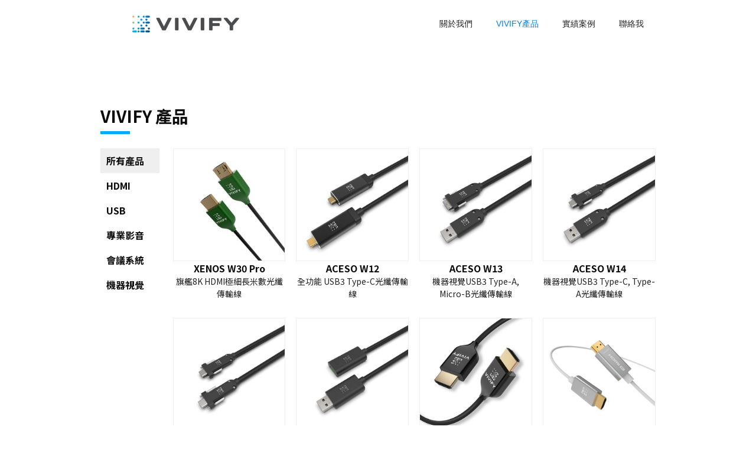

--- FILE ---
content_type: text/html; charset=utf-8
request_url: https://www.vivify.cc/tw/team-vivify
body_size: 6064
content:
<!DOCTYPE html><!-- Last Published: Mon Feb 03 2025 05:37:58 GMT+0000 (Coordinated Universal Time) --><html data-wf-domain="www.vivify.cc" data-wf-page="60b82dd073786a1b5ee13018" data-wf-site="5d7a06cfef0e0f6527a58eb5"><head><meta charset="utf-8"/><title>VIVIFY產品</title><meta content="提供高頻寬光纖USB, HDMI線材，供專業影音、機器視覺、會議室系統所使用。" name="description"/><meta content="VIVIFY產品" property="og:title"/><meta content="提供高頻寬光纖USB, HDMI線材，供專業影音、機器視覺、會議室系統所使用。" property="og:description"/><meta content="VIVIFY產品" property="twitter:title"/><meta content="提供高頻寬光纖USB, HDMI線材，供專業影音、機器視覺、會議室系統所使用。" property="twitter:description"/><meta property="og:type" content="website"/><meta content="summary_large_image" name="twitter:card"/><meta content="width=device-width, initial-scale=1" name="viewport"/><meta content="google-site-verification=LpFqt-UhW9_sTyfi8KwMpSpSA7odC_oCZum8IDENQkI" name="google-site-verification"/><link href="https://cdn.prod.website-files.com/5d7a06cfef0e0f6527a58eb5/css/vivifyshop.webflow.57a2f2205.css" rel="stylesheet" type="text/css"/><link href="https://fonts.googleapis.com" rel="preconnect"/><link href="https://fonts.gstatic.com" rel="preconnect" crossorigin="anonymous"/><script src="https://ajax.googleapis.com/ajax/libs/webfont/1.6.26/webfont.js" type="text/javascript"></script><script type="text/javascript">WebFont.load({  google: {    families: ["Droid Sans:400,700","PT Sans:400,400italic,700,700italic","Bai Jamjuree:regular,700","Basic:regular","Noto Sans TC:100,regular,500,700,900:latin,chinese-traditional"]  }});</script><script type="text/javascript">!function(o,c){var n=c.documentElement,t=" w-mod-";n.className+=t+"js",("ontouchstart"in o||o.DocumentTouch&&c instanceof DocumentTouch)&&(n.className+=t+"touch")}(window,document);</script><link href="https://cdn.prod.website-files.com/5d7a06cfef0e0f6527a58eb5/5d7a06cfef0e0f8252a58ee1_Favicon.png" rel="shortcut icon" type="image/x-icon"/><link href="https://cdn.prod.website-files.com/5d7a06cfef0e0f6527a58eb5/5d7a06cfef0e0f296ea58ee2_Webclip.png" rel="apple-touch-icon"/><script async="" src="https://www.googletagmanager.com/gtag/js?id=UA-151220877-1"></script><script type="text/javascript">window.dataLayer = window.dataLayer || [];function gtag(){dataLayer.push(arguments);}gtag('js', new Date());gtag('config', 'UA-151220877-1', {'anonymize_ip': true, 'optimize_id': 'GTM-KFVNPK3'});</script><script type="text/javascript">!function(f,b,e,v,n,t,s){if(f.fbq)return;n=f.fbq=function(){n.callMethod?n.callMethod.apply(n,arguments):n.queue.push(arguments)};if(!f._fbq)f._fbq=n;n.push=n;n.loaded=!0;n.version='2.0';n.agent='plwebflow';n.queue=[];t=b.createElement(e);t.async=!0;t.src=v;s=b.getElementsByTagName(e)[0];s.parentNode.insertBefore(t,s)}(window,document,'script','https://connect.facebook.net/en_US/fbevents.js');fbq('init', '458453951933360');fbq('track', 'PageView');</script><!-- Google Tag Manager -->
<script>(function(w,d,s,l,i){w[l]=w[l]||[];w[l].push({'gtm.start':
new Date().getTime(),event:'gtm.js'});var f=d.getElementsByTagName(s)[0],
j=d.createElement(s),dl=l!='dataLayer'?'&l='+l:'';j.async=true;j.src=
'https://www.googletagmanager.com/gtm.js?id='+i+dl;f.parentNode.insertBefore(j,f);
})(window,document,'script','dataLayer','GTM-W443K2L');</script>
<!-- End Google Tag Manager -->
<style>
.backgroundblur{
  -webkit-backdrop-filter: saturate(180%) blur(20px);
  backdrop-filter: saturate(180%) blur(20px);
  }

#w-dropdown-list-3 input::placeholder{
  color:hsla(0,0%,0%,0.35);
  }
</style>
<!-- Memberstack --> 
<script src="https://api.memberstack.io/static/memberstack.js?webflow" data-memberstack-id="580589e04ff1de048c8e8447859878d8"> </script> 

<script id="jetboost-script" type="text/javascript"> window.JETBOOST_SITE_ID = "ckt9u1yxs0dv20uyh1yvxcevz"; (function(d) { var s = d.createElement("script"); s.src = "https://cdn.jetboost.io/jetboost.js"; s.async = 1; d.getElementsByTagName("head")[0].appendChild(s); })(document); </script><script src="https://www.paypal.com/sdk/js?client-id=AeVgr6n0UlS9_b4u45Nlkd2mpKc6VUe9wjw2oKRrsXzIXZJ4K1q1CUaXvrTgcB5j0jb-E3fEwDD6DOEd&amp;merchant-id=M3R24FRDAYAPE&amp;currency=USD&amp;commit=false" type="text/javascript" data-wf-paypal-element="true"></script><script type="text/javascript">window.__WEBFLOW_CURRENCY_SETTINGS = {"currencyCode":"USD","symbol":"$","decimal":".","fractionDigits":2,"group":",","template":"{{wf {\"path\":\"symbol\",\"type\":\"PlainText\"} }} {{wf {\"path\":\"amount\",\"type\":\"CommercePrice\"} }} {{wf {\"path\":\"currencyCode\",\"type\":\"PlainText\"} }}","hideDecimalForWholeNumbers":false};</script></head><body class="container---home--tw"><section class="section-103"><div data-animation="default" data-collapse="medium" data-duration="400" data-easing="ease" data-easing2="ease" role="banner" class="navbar-3 w-nav"><div class="w-container"><nav role="navigation" class="nav-menu-3 w-nav-menu"><a href="/tw/about-us" class="nav-link-1 w-nav-link">關於我們</a><a href="/tw/team-vivify" aria-current="page" class="nav-link-1 w-nav-link w--current">VIVIFY產品</a><a href="/tw/story" class="nav-link-1 w-nav-link">實績案例</a><a href="/tw/contact" class="nav-link-1 w-nav-link">聯絡我</a></nav><div class="w-layout-blockcontainer container-27 w-container"><a href="/tw/home" class="brand-3 w-nav-brand"><img src="https://cdn.prod.website-files.com/5d7a06cfef0e0f6527a58eb5/6136e18b4dcf7c44a5170760_vivify%20logo.png" loading="lazy" width="200" alt="" class="image-64"/></a></div><div class="menu-button-3 w-nav-button"><div class="w-icon-nav-menu"></div></div></div></div></section><div class="w-layout-blockcontainer max-width-container--white-background w-container"><div class="space _100"></div><div class="div-block-247"><h1 class="texttw---huge--black">VIVIFY 產品</h1><div class="link-underline-lightblue"></div></div><div class="space _24"></div><div class="blocktw---product-catelog"><div data-current="All" data-easing="ease" data-duration-in="300" data-duration-out="100" class="tabs w-tabs"><div class="tabs-menu w-tab-menu"><a data-w-tab="All" class="tabtw---product-category w-inline-block w-tab-link w--current"><div class="texttw---normal--bold--black">所有產品</div></a><a data-w-tab="HDMI" class="tabtw---product-category w-inline-block w-tab-link"><div class="texttw---normal--bold--black">HDMI</div></a><a data-w-tab="USB" class="tabtw---product-category w-inline-block w-tab-link"><div class="texttw---normal--bold--black">USB</div></a><a data-w-tab="ProAV" class="tabtw---product-category w-inline-block w-tab-link"><div class="texttw---normal--bold--black">專業影音</div></a><a data-w-tab="Video Conference" class="tabtw---product-category w-inline-block w-tab-link"><div class="texttw---normal--bold--black">會議系統</div></a><a data-w-tab="Machine Vision" class="tabtw---product-category w-inline-block w-tab-link"><div class="texttw---normal--bold--black">機器視覺</div></a></div><div class="w-tab-content"><div data-w-tab="All" class="w-tab-pane w--tab-active"><div class="collection-list-wrapper-12 w-dyn-list"><div role="list" class="collection-list-5 w-dyn-items"><div role="listitem" class="collection-item-8 w-dyn-item"><a href="/product-tw/xenos-w30-pro" class="w-inline-block"><img alt="旗艦8K HDMI極細長米數光纖傳輸線" loading="lazy" src="https://cdn.prod.website-files.com/5da086347543164d62496f54/666bef65f7f67dffa7dc7fa0_W30%20PRO-2.jpg" sizes="(max-width: 479px) 90vw, (max-width: 767px) 44vw, (max-width: 991px) 192.671875px, 194px" srcset="https://cdn.prod.website-files.com/5da086347543164d62496f54/666bef65f7f67dffa7dc7fa0_W30%20PRO-2-p-500.jpg 500w, https://cdn.prod.website-files.com/5da086347543164d62496f54/666bef65f7f67dffa7dc7fa0_W30%20PRO-2-p-800.jpg 800w, https://cdn.prod.website-files.com/5da086347543164d62496f54/666bef65f7f67dffa7dc7fa0_W30%20PRO-2.jpg 1000w" class="image-59"/><div class="texttw---normal--bold--black mid">XENOS W30 Pro</div><div class="texttw---small--dark-grey mid">旗艦8K HDMI極細長米數光纖傳輸線</div></a></div><div role="listitem" class="collection-item-8 w-dyn-item"><a href="/product-tw/aceso-w12" class="w-inline-block"><img alt="全功能 USB3 Type-C光纖傳輸線" loading="lazy" src="https://cdn.prod.website-files.com/5da086347543164d62496f54/655c5c355826bb952e8bceae_W12.jpg" sizes="(max-width: 479px) 90vw, (max-width: 767px) 44vw, (max-width: 991px) 192.671875px, 194px" srcset="https://cdn.prod.website-files.com/5da086347543164d62496f54/655c5c355826bb952e8bceae_W12-p-500.jpg 500w, https://cdn.prod.website-files.com/5da086347543164d62496f54/655c5c355826bb952e8bceae_W12-p-800.jpg 800w, https://cdn.prod.website-files.com/5da086347543164d62496f54/655c5c355826bb952e8bceae_W12.jpg 1000w" class="image-59"/><div class="texttw---normal--bold--black mid">ACESO W12</div><div class="texttw---small--dark-grey mid">全功能 USB3 Type-C光纖傳輸線</div></a></div><div role="listitem" class="collection-item-8 w-dyn-item"><a href="/product-tw/aceso-w13" class="w-inline-block"><img alt="機器視覺USB3 Type-A, Micro-B光纖傳輸線" loading="lazy" src="https://cdn.prod.website-files.com/5da086347543164d62496f54/656ec986c93fb19f59479a00_W13.jpg" sizes="(max-width: 479px) 90vw, (max-width: 767px) 44vw, (max-width: 991px) 192.671875px, 194px" srcset="https://cdn.prod.website-files.com/5da086347543164d62496f54/656ec986c93fb19f59479a00_W13-p-500.jpg 500w, https://cdn.prod.website-files.com/5da086347543164d62496f54/656ec986c93fb19f59479a00_W13-p-800.jpg 800w, https://cdn.prod.website-files.com/5da086347543164d62496f54/656ec986c93fb19f59479a00_W13.jpg 1000w" class="image-59"/><div class="texttw---normal--bold--black mid">ACESO W13</div><div class="texttw---small--dark-grey mid">機器視覺USB3 Type-A, Micro-B光纖傳輸線</div></a></div><div role="listitem" class="collection-item-8 w-dyn-item"><a href="/product-tw/aceso-w14" class="w-inline-block"><img alt="機器視覺USB3 Type-C, Type-A光纖傳輸線" loading="lazy" src="https://cdn.prod.website-files.com/5da086347543164d62496f54/65711b33c2b3ccf639891adb_W14.jpg" sizes="(max-width: 479px) 90vw, (max-width: 767px) 44vw, (max-width: 991px) 192.671875px, 194px" srcset="https://cdn.prod.website-files.com/5da086347543164d62496f54/65711b33c2b3ccf639891adb_W14-p-500.jpg 500w, https://cdn.prod.website-files.com/5da086347543164d62496f54/65711b33c2b3ccf639891adb_W14-p-800.jpg 800w, https://cdn.prod.website-files.com/5da086347543164d62496f54/65711b33c2b3ccf639891adb_W14.jpg 1000w" class="image-59"/><div class="texttw---normal--bold--black mid">ACESO W14</div><div class="texttw---small--dark-grey mid">機器視覺USB3 Type-C, Type-A光纖傳輸線</div></a></div><div role="listitem" class="collection-item-8 w-dyn-item"><a href="/product-tw/aceso-w15" class="w-inline-block"><img alt="機器視覺USB3 Type-C, Type-C光纖傳輸線" loading="lazy" src="https://cdn.prod.website-files.com/5da086347543164d62496f54/65711c2b109585c7f99a17b3_W15.jpg" sizes="(max-width: 479px) 90vw, (max-width: 767px) 44vw, (max-width: 991px) 192.671875px, 194px" srcset="https://cdn.prod.website-files.com/5da086347543164d62496f54/65711c2b109585c7f99a17b3_W15-p-500.jpg 500w, https://cdn.prod.website-files.com/5da086347543164d62496f54/65711c2b109585c7f99a17b3_W15-p-800.jpg 800w, https://cdn.prod.website-files.com/5da086347543164d62496f54/65711c2b109585c7f99a17b3_W15.jpg 1000w" class="image-59"/><div class="texttw---normal--bold--black mid">ACESO W15</div><div class="texttw---small--dark-grey mid">機器視覺USB3 Type-C, Type-C光纖傳輸線</div></a></div><div role="listitem" class="collection-item-8 w-dyn-item"><a href="/product-tw/aceso-w16" class="w-inline-block"><img alt="USB3 Type-A公對母光纖延長傳輸線" loading="lazy" src="https://cdn.prod.website-files.com/5da086347543164d62496f54/6571224ac2b3ccf6398dbde5_W16.jpg" sizes="(max-width: 479px) 90vw, (max-width: 767px) 44vw, (max-width: 991px) 192.671875px, 194px" srcset="https://cdn.prod.website-files.com/5da086347543164d62496f54/6571224ac2b3ccf6398dbde5_W16-p-500.jpg 500w, https://cdn.prod.website-files.com/5da086347543164d62496f54/6571224ac2b3ccf6398dbde5_W16-p-800.jpg 800w, https://cdn.prod.website-files.com/5da086347543164d62496f54/6571224ac2b3ccf6398dbde5_W16.jpg 1000w" class="image-59"/><div class="texttw---normal--bold--black mid">ACESO W16</div><div class="texttw---small--dark-grey mid">USB3 Type-A公對母光纖延長傳輸線</div></a></div><div role="listitem" class="collection-item-8 w-dyn-item"><a href="/product-tw/xenos-w30" class="w-inline-block"><img alt="4K HDMI極細長米數光纖傳輸線" loading="lazy" src="https://cdn.prod.website-files.com/5da086347543164d62496f54/65703a0fce08f2dc3b0899a2_W30.jpg" sizes="(max-width: 479px) 90vw, (max-width: 767px) 44vw, (max-width: 991px) 192.671875px, 194px" srcset="https://cdn.prod.website-files.com/5da086347543164d62496f54/65703a0fce08f2dc3b0899a2_W30-p-500.jpg 500w, https://cdn.prod.website-files.com/5da086347543164d62496f54/65703a0fce08f2dc3b0899a2_W30-p-800.jpg 800w, https://cdn.prod.website-files.com/5da086347543164d62496f54/65703a0fce08f2dc3b0899a2_W30.jpg 1002w" class="image-59"/><div class="texttw---normal--bold--black mid">XENOS W30</div><div class="texttw---small--dark-grey mid">4K HDMI極細長米數光纖傳輸線</div></a></div><div role="listitem" class="collection-item-8 w-dyn-item"><a href="/product-tw/xenos-w34" class="w-inline-block"><img alt="8K HDMI銀白極細光纖傳輸線" loading="lazy" src="https://cdn.prod.website-files.com/5da086347543164d62496f54/6570395ace85b20bd6828404_W34.jpg" sizes="(max-width: 479px) 90vw, (max-width: 767px) 44vw, (max-width: 991px) 192.671875px, 194px" srcset="https://cdn.prod.website-files.com/5da086347543164d62496f54/6570395ace85b20bd6828404_W34-p-500.jpg 500w, https://cdn.prod.website-files.com/5da086347543164d62496f54/6570395ace85b20bd6828404_W34-p-800.jpg 800w, https://cdn.prod.website-files.com/5da086347543164d62496f54/6570395ace85b20bd6828404_W34.jpg 1000w" class="image-59"/><div class="texttw---normal--bold--black mid">XENOS W35 輕巧版</div><div class="texttw---small--dark-grey mid">8K HDMI銀白極細光纖傳輸線</div></a></div><div role="listitem" class="collection-item-8 w-dyn-item"><a href="/product-tw/xenos-w36" class="w-inline-block"><img alt="Plenum等級8K HDMI 光纖傳輸線" loading="lazy" src="https://cdn.prod.website-files.com/5da086347543164d62496f54/657119272b49dbfe7d708133_W36.jpg" sizes="(max-width: 479px) 90vw, (max-width: 767px) 44vw, (max-width: 991px) 192.671875px, 194px" srcset="https://cdn.prod.website-files.com/5da086347543164d62496f54/657119272b49dbfe7d708133_W36-p-500.jpg 500w, https://cdn.prod.website-files.com/5da086347543164d62496f54/657119272b49dbfe7d708133_W36-p-800.jpg 800w, https://cdn.prod.website-files.com/5da086347543164d62496f54/657119272b49dbfe7d708133_W36.jpg 1000w" class="image-59"/><div class="texttw---normal--bold--black mid">XENOS W36</div><div class="texttw---small--dark-grey mid">Plenum等級8K HDMI 光纖傳輸線</div></a></div><div role="listitem" class="collection-item-8 w-dyn-item"><a href="/product-tw/xenos-w38" class="w-inline-block"><img alt="純光8K HDMI 長米數延伸器 (不含MPO)" loading="lazy" src="https://cdn.prod.website-files.com/5da086347543164d62496f54/65702a44b7d990a66a4541b2_W38.jpg" sizes="(max-width: 479px) 90vw, (max-width: 767px) 44vw, (max-width: 991px) 192.671875px, 194px" srcset="https://cdn.prod.website-files.com/5da086347543164d62496f54/65702a44b7d990a66a4541b2_W38-p-500.jpg 500w, https://cdn.prod.website-files.com/5da086347543164d62496f54/65702a44b7d990a66a4541b2_W38-p-800.jpg 800w, https://cdn.prod.website-files.com/5da086347543164d62496f54/65702a44b7d990a66a4541b2_W38.jpg 1000w" class="image-59"/><div class="texttw---normal--bold--black mid">XENOS W38</div><div class="texttw---small--dark-grey mid">純光8K HDMI 長米數延伸器 (不含MPO)</div></a></div><div role="listitem" class="collection-item-8 w-dyn-item"><a href="/product-tw/terra-w80" class="w-inline-block"><img alt="鎧裝純光MPO線" loading="lazy" src="https://cdn.prod.website-files.com/5da086347543164d62496f54/6571159ada6d3e6585e4b556_MPO.jpg" class="image-59"/><div class="texttw---normal--bold--black mid">TERRA W80</div><div class="texttw---small--dark-grey mid">鎧裝純光MPO線</div></a></div><div role="listitem" class="collection-item-8 w-dyn-item"><a href="/product-tw/aceso-w10" class="w-inline-block"><img alt="USB3高速充電發光傳輸線-紅色" loading="lazy" src="https://cdn.prod.website-files.com/5da086347543164d62496f54/65703a95fc4c0ed6dd3d08d8_W10.png" sizes="(max-width: 479px) 90vw, (max-width: 767px) 44vw, (max-width: 991px) 192.671875px, 194px" srcset="https://cdn.prod.website-files.com/5da086347543164d62496f54/65703a95fc4c0ed6dd3d08d8_W10-p-500.png 500w, https://cdn.prod.website-files.com/5da086347543164d62496f54/65703a95fc4c0ed6dd3d08d8_W10-p-800.png 800w, https://cdn.prod.website-files.com/5da086347543164d62496f54/65703a95fc4c0ed6dd3d08d8_W10.png 1020w" class="image-59"/><div class="texttw---normal--bold--black mid">ACESO W10</div><div class="texttw---small--dark-grey mid">USB3高速充電發光傳輸線-紅色</div></a></div><div role="listitem" class="collection-item-8 w-dyn-item"><a href="/product-tw/arquus-w73" class="w-inline-block"><img alt="4K HDMI光纖發光線(觸控版)" loading="lazy" src="https://cdn.prod.website-files.com/5da086347543164d62496f54/6571178c431079072c53d812_W73.jpg" sizes="(max-width: 479px) 90vw, (max-width: 767px) 44vw, (max-width: 991px) 192.671875px, 194px" srcset="https://cdn.prod.website-files.com/5da086347543164d62496f54/6571178c431079072c53d812_W73-p-500.jpg 500w, https://cdn.prod.website-files.com/5da086347543164d62496f54/6571178c431079072c53d812_W73-p-800.jpg 800w, https://cdn.prod.website-files.com/5da086347543164d62496f54/6571178c431079072c53d812_W73-p-1080.jpg 1080w, https://cdn.prod.website-files.com/5da086347543164d62496f54/6571178c431079072c53d812_W73.jpg 1200w" class="image-59"/><div class="texttw---normal--bold--black mid">ARQUUS W73</div><div class="texttw---small--dark-grey mid">4K HDMI光纖發光線(觸控版)</div></a></div><div role="listitem" class="collection-item-8 w-dyn-item"><a href="/product-tw/arquus-w73o" class="w-inline-block"><img alt="4K HDMI光纖發光線(軟體版)" loading="lazy" src="https://cdn.prod.website-files.com/5da086347543164d62496f54/65711a0d9fe25bd7febcaf47_W730.jpg" sizes="(max-width: 479px) 90vw, (max-width: 767px) 44vw, (max-width: 991px) 192.671875px, 194px" srcset="https://cdn.prod.website-files.com/5da086347543164d62496f54/65711a0d9fe25bd7febcaf47_W730-p-500.jpg 500w, https://cdn.prod.website-files.com/5da086347543164d62496f54/65711a0d9fe25bd7febcaf47_W730-p-800.jpg 800w, https://cdn.prod.website-files.com/5da086347543164d62496f54/65711a0d9fe25bd7febcaf47_W730-p-1080.jpg 1080w, https://cdn.prod.website-files.com/5da086347543164d62496f54/65711a0d9fe25bd7febcaf47_W730.jpg 1200w" class="image-59"/><div class="texttw---normal--bold--black mid">ARQUUS W73Ø</div><div class="texttw---small--dark-grey mid">4K HDMI光纖發光線(軟體版)</div></a></div></div></div></div><div data-w-tab="HDMI" class="w-tab-pane"><div class="collection-list-wrapper-12 w-dyn-list"><div role="list" class="collection-list-5 w-dyn-items"><div role="listitem" class="collection-item-8 w-dyn-item"><a href="/product-tw/xenos-w30-pro" class="w-inline-block"><img alt="旗艦8K HDMI極細長米數光纖傳輸線" loading="lazy" src="https://cdn.prod.website-files.com/5da086347543164d62496f54/666bef65f7f67dffa7dc7fa0_W30%20PRO-2.jpg" sizes="(max-width: 479px) 90vw, (max-width: 767px) 44vw, (max-width: 991px) 192.671875px, 194px" srcset="https://cdn.prod.website-files.com/5da086347543164d62496f54/666bef65f7f67dffa7dc7fa0_W30%20PRO-2-p-500.jpg 500w, https://cdn.prod.website-files.com/5da086347543164d62496f54/666bef65f7f67dffa7dc7fa0_W30%20PRO-2-p-800.jpg 800w, https://cdn.prod.website-files.com/5da086347543164d62496f54/666bef65f7f67dffa7dc7fa0_W30%20PRO-2.jpg 1000w" class="image-59"/><div class="texttw---normal--bold--black mid">XENOS W30 Pro</div><div class="texttw---small--dark-grey mid">旗艦8K HDMI極細長米數光纖傳輸線</div></a></div><div role="listitem" class="collection-item-8 w-dyn-item"><a href="/product-tw/xenos-w30" class="w-inline-block"><img alt="4K HDMI極細長米數光纖傳輸線" loading="lazy" src="https://cdn.prod.website-files.com/5da086347543164d62496f54/65703a0fce08f2dc3b0899a2_W30.jpg" sizes="(max-width: 479px) 90vw, (max-width: 767px) 44vw, (max-width: 991px) 192.671875px, 194px" srcset="https://cdn.prod.website-files.com/5da086347543164d62496f54/65703a0fce08f2dc3b0899a2_W30-p-500.jpg 500w, https://cdn.prod.website-files.com/5da086347543164d62496f54/65703a0fce08f2dc3b0899a2_W30-p-800.jpg 800w, https://cdn.prod.website-files.com/5da086347543164d62496f54/65703a0fce08f2dc3b0899a2_W30.jpg 1002w" class="image-59"/><div class="texttw---normal--bold--black mid">XENOS W30</div><div class="texttw---small--dark-grey mid">4K HDMI極細長米數光纖傳輸線</div></a></div><div role="listitem" class="collection-item-8 w-dyn-item"><a href="/product-tw/xenos-w34" class="w-inline-block"><img alt="8K HDMI銀白極細光纖傳輸線" loading="lazy" src="https://cdn.prod.website-files.com/5da086347543164d62496f54/6570395ace85b20bd6828404_W34.jpg" sizes="(max-width: 479px) 90vw, (max-width: 767px) 44vw, (max-width: 991px) 192.671875px, 194px" srcset="https://cdn.prod.website-files.com/5da086347543164d62496f54/6570395ace85b20bd6828404_W34-p-500.jpg 500w, https://cdn.prod.website-files.com/5da086347543164d62496f54/6570395ace85b20bd6828404_W34-p-800.jpg 800w, https://cdn.prod.website-files.com/5da086347543164d62496f54/6570395ace85b20bd6828404_W34.jpg 1000w" class="image-59"/><div class="texttw---normal--bold--black mid">XENOS W35 輕巧版</div><div class="texttw---small--dark-grey mid">8K HDMI銀白極細光纖傳輸線</div></a></div><div role="listitem" class="collection-item-8 w-dyn-item"><a href="/product-tw/xenos-w36" class="w-inline-block"><img alt="Plenum等級8K HDMI 光纖傳輸線" loading="lazy" src="https://cdn.prod.website-files.com/5da086347543164d62496f54/657119272b49dbfe7d708133_W36.jpg" sizes="(max-width: 479px) 90vw, (max-width: 767px) 44vw, (max-width: 991px) 192.671875px, 194px" srcset="https://cdn.prod.website-files.com/5da086347543164d62496f54/657119272b49dbfe7d708133_W36-p-500.jpg 500w, https://cdn.prod.website-files.com/5da086347543164d62496f54/657119272b49dbfe7d708133_W36-p-800.jpg 800w, https://cdn.prod.website-files.com/5da086347543164d62496f54/657119272b49dbfe7d708133_W36.jpg 1000w" class="image-59"/><div class="texttw---normal--bold--black mid">XENOS W36</div><div class="texttw---small--dark-grey mid">Plenum等級8K HDMI 光纖傳輸線</div></a></div><div role="listitem" class="collection-item-8 w-dyn-item"><a href="/product-tw/xenos-w38" class="w-inline-block"><img alt="純光8K HDMI 長米數延伸器 (不含MPO)" loading="lazy" src="https://cdn.prod.website-files.com/5da086347543164d62496f54/65702a44b7d990a66a4541b2_W38.jpg" sizes="(max-width: 479px) 90vw, (max-width: 767px) 44vw, (max-width: 991px) 192.671875px, 194px" srcset="https://cdn.prod.website-files.com/5da086347543164d62496f54/65702a44b7d990a66a4541b2_W38-p-500.jpg 500w, https://cdn.prod.website-files.com/5da086347543164d62496f54/65702a44b7d990a66a4541b2_W38-p-800.jpg 800w, https://cdn.prod.website-files.com/5da086347543164d62496f54/65702a44b7d990a66a4541b2_W38.jpg 1000w" class="image-59"/><div class="texttw---normal--bold--black mid">XENOS W38</div><div class="texttw---small--dark-grey mid">純光8K HDMI 長米數延伸器 (不含MPO)</div></a></div><div role="listitem" class="collection-item-8 w-dyn-item"><a href="/product-tw/arquus-w73" class="w-inline-block"><img alt="4K HDMI光纖發光線(觸控版)" loading="lazy" src="https://cdn.prod.website-files.com/5da086347543164d62496f54/6571178c431079072c53d812_W73.jpg" sizes="(max-width: 479px) 90vw, (max-width: 767px) 44vw, (max-width: 991px) 192.671875px, 194px" srcset="https://cdn.prod.website-files.com/5da086347543164d62496f54/6571178c431079072c53d812_W73-p-500.jpg 500w, https://cdn.prod.website-files.com/5da086347543164d62496f54/6571178c431079072c53d812_W73-p-800.jpg 800w, https://cdn.prod.website-files.com/5da086347543164d62496f54/6571178c431079072c53d812_W73-p-1080.jpg 1080w, https://cdn.prod.website-files.com/5da086347543164d62496f54/6571178c431079072c53d812_W73.jpg 1200w" class="image-59"/><div class="texttw---normal--bold--black mid">ARQUUS W73</div><div class="texttw---small--dark-grey mid">4K HDMI光纖發光線(觸控版)</div></a></div><div role="listitem" class="collection-item-8 w-dyn-item"><a href="/product-tw/arquus-w73o" class="w-inline-block"><img alt="4K HDMI光纖發光線(軟體版)" loading="lazy" src="https://cdn.prod.website-files.com/5da086347543164d62496f54/65711a0d9fe25bd7febcaf47_W730.jpg" sizes="(max-width: 479px) 90vw, (max-width: 767px) 44vw, (max-width: 991px) 192.671875px, 194px" srcset="https://cdn.prod.website-files.com/5da086347543164d62496f54/65711a0d9fe25bd7febcaf47_W730-p-500.jpg 500w, https://cdn.prod.website-files.com/5da086347543164d62496f54/65711a0d9fe25bd7febcaf47_W730-p-800.jpg 800w, https://cdn.prod.website-files.com/5da086347543164d62496f54/65711a0d9fe25bd7febcaf47_W730-p-1080.jpg 1080w, https://cdn.prod.website-files.com/5da086347543164d62496f54/65711a0d9fe25bd7febcaf47_W730.jpg 1200w" class="image-59"/><div class="texttw---normal--bold--black mid">ARQUUS W73Ø</div><div class="texttw---small--dark-grey mid">4K HDMI光纖發光線(軟體版)</div></a></div></div></div></div><div data-w-tab="USB" class="w-tab-pane"><div class="collection-list-wrapper-12 w-dyn-list"><div role="list" class="collection-list-5 w-dyn-items"><div role="listitem" class="collection-item-8 w-dyn-item"><a href="/product-tw/aceso-w12" class="w-inline-block"><img alt="全功能 USB3 Type-C光纖傳輸線" loading="lazy" src="https://cdn.prod.website-files.com/5da086347543164d62496f54/655c5c355826bb952e8bceae_W12.jpg" sizes="(max-width: 479px) 90vw, (max-width: 767px) 44vw, (max-width: 991px) 192.671875px, 194px" srcset="https://cdn.prod.website-files.com/5da086347543164d62496f54/655c5c355826bb952e8bceae_W12-p-500.jpg 500w, https://cdn.prod.website-files.com/5da086347543164d62496f54/655c5c355826bb952e8bceae_W12-p-800.jpg 800w, https://cdn.prod.website-files.com/5da086347543164d62496f54/655c5c355826bb952e8bceae_W12.jpg 1000w" class="image-59"/><div class="texttw---normal--bold--black mid">ACESO W12</div><div class="texttw---small--dark-grey mid">全功能 USB3 Type-C光纖傳輸線</div></a></div><div role="listitem" class="collection-item-8 w-dyn-item"><a href="/product-tw/aceso-w13" class="w-inline-block"><img alt="機器視覺USB3 Type-A, Micro-B光纖傳輸線" loading="lazy" src="https://cdn.prod.website-files.com/5da086347543164d62496f54/656ec986c93fb19f59479a00_W13.jpg" sizes="(max-width: 479px) 90vw, (max-width: 767px) 44vw, (max-width: 991px) 192.671875px, 194px" srcset="https://cdn.prod.website-files.com/5da086347543164d62496f54/656ec986c93fb19f59479a00_W13-p-500.jpg 500w, https://cdn.prod.website-files.com/5da086347543164d62496f54/656ec986c93fb19f59479a00_W13-p-800.jpg 800w, https://cdn.prod.website-files.com/5da086347543164d62496f54/656ec986c93fb19f59479a00_W13.jpg 1000w" class="image-59"/><div class="texttw---normal--bold--black mid">ACESO W13</div><div class="texttw---small--dark-grey mid">機器視覺USB3 Type-A, Micro-B光纖傳輸線</div></a></div><div role="listitem" class="collection-item-8 w-dyn-item"><a href="/product-tw/aceso-w14" class="w-inline-block"><img alt="機器視覺USB3 Type-C, Type-A光纖傳輸線" loading="lazy" src="https://cdn.prod.website-files.com/5da086347543164d62496f54/65711b33c2b3ccf639891adb_W14.jpg" sizes="(max-width: 479px) 90vw, (max-width: 767px) 44vw, (max-width: 991px) 192.671875px, 194px" srcset="https://cdn.prod.website-files.com/5da086347543164d62496f54/65711b33c2b3ccf639891adb_W14-p-500.jpg 500w, https://cdn.prod.website-files.com/5da086347543164d62496f54/65711b33c2b3ccf639891adb_W14-p-800.jpg 800w, https://cdn.prod.website-files.com/5da086347543164d62496f54/65711b33c2b3ccf639891adb_W14.jpg 1000w" class="image-59"/><div class="texttw---normal--bold--black mid">ACESO W14</div><div class="texttw---small--dark-grey mid">機器視覺USB3 Type-C, Type-A光纖傳輸線</div></a></div><div role="listitem" class="collection-item-8 w-dyn-item"><a href="/product-tw/aceso-w15" class="w-inline-block"><img alt="機器視覺USB3 Type-C, Type-C光纖傳輸線" loading="lazy" src="https://cdn.prod.website-files.com/5da086347543164d62496f54/65711c2b109585c7f99a17b3_W15.jpg" sizes="(max-width: 479px) 90vw, (max-width: 767px) 44vw, (max-width: 991px) 192.671875px, 194px" srcset="https://cdn.prod.website-files.com/5da086347543164d62496f54/65711c2b109585c7f99a17b3_W15-p-500.jpg 500w, https://cdn.prod.website-files.com/5da086347543164d62496f54/65711c2b109585c7f99a17b3_W15-p-800.jpg 800w, https://cdn.prod.website-files.com/5da086347543164d62496f54/65711c2b109585c7f99a17b3_W15.jpg 1000w" class="image-59"/><div class="texttw---normal--bold--black mid">ACESO W15</div><div class="texttw---small--dark-grey mid">機器視覺USB3 Type-C, Type-C光纖傳輸線</div></a></div><div role="listitem" class="collection-item-8 w-dyn-item"><a href="/product-tw/aceso-w16" class="w-inline-block"><img alt="USB3 Type-A公對母光纖延長傳輸線" loading="lazy" src="https://cdn.prod.website-files.com/5da086347543164d62496f54/6571224ac2b3ccf6398dbde5_W16.jpg" sizes="(max-width: 479px) 90vw, (max-width: 767px) 44vw, (max-width: 991px) 192.671875px, 194px" srcset="https://cdn.prod.website-files.com/5da086347543164d62496f54/6571224ac2b3ccf6398dbde5_W16-p-500.jpg 500w, https://cdn.prod.website-files.com/5da086347543164d62496f54/6571224ac2b3ccf6398dbde5_W16-p-800.jpg 800w, https://cdn.prod.website-files.com/5da086347543164d62496f54/6571224ac2b3ccf6398dbde5_W16.jpg 1000w" class="image-59"/><div class="texttw---normal--bold--black mid">ACESO W16</div><div class="texttw---small--dark-grey mid">USB3 Type-A公對母光纖延長傳輸線</div></a></div><div role="listitem" class="collection-item-8 w-dyn-item"><a href="/product-tw/aceso-w10" class="w-inline-block"><img alt="USB3高速充電發光傳輸線-紅色" loading="lazy" src="https://cdn.prod.website-files.com/5da086347543164d62496f54/65703a95fc4c0ed6dd3d08d8_W10.png" sizes="(max-width: 479px) 90vw, (max-width: 767px) 44vw, (max-width: 991px) 192.671875px, 194px" srcset="https://cdn.prod.website-files.com/5da086347543164d62496f54/65703a95fc4c0ed6dd3d08d8_W10-p-500.png 500w, https://cdn.prod.website-files.com/5da086347543164d62496f54/65703a95fc4c0ed6dd3d08d8_W10-p-800.png 800w, https://cdn.prod.website-files.com/5da086347543164d62496f54/65703a95fc4c0ed6dd3d08d8_W10.png 1020w" class="image-59"/><div class="texttw---normal--bold--black mid">ACESO W10</div><div class="texttw---small--dark-grey mid">USB3高速充電發光傳輸線-紅色</div></a></div></div></div></div><div data-w-tab="ProAV" class="w-tab-pane"><div class="collection-list-wrapper-12 w-dyn-list"><div role="list" class="collection-list-5 w-dyn-items"><div role="listitem" class="collection-item-8 w-dyn-item"><a href="/product-tw/xenos-w30-pro" class="w-inline-block"><img alt="旗艦8K HDMI極細長米數光纖傳輸線" loading="lazy" src="https://cdn.prod.website-files.com/5da086347543164d62496f54/666bef65f7f67dffa7dc7fa0_W30%20PRO-2.jpg" sizes="(max-width: 479px) 90vw, (max-width: 767px) 44vw, (max-width: 991px) 192.671875px, 194px" srcset="https://cdn.prod.website-files.com/5da086347543164d62496f54/666bef65f7f67dffa7dc7fa0_W30%20PRO-2-p-500.jpg 500w, https://cdn.prod.website-files.com/5da086347543164d62496f54/666bef65f7f67dffa7dc7fa0_W30%20PRO-2-p-800.jpg 800w, https://cdn.prod.website-files.com/5da086347543164d62496f54/666bef65f7f67dffa7dc7fa0_W30%20PRO-2.jpg 1000w" class="image-59"/><div class="texttw---normal--bold--black mid">XENOS W30 Pro</div><div class="texttw---small--dark-grey mid">旗艦8K HDMI極細長米數光纖傳輸線</div></a></div><div role="listitem" class="collection-item-8 w-dyn-item"><a href="/product-tw/aceso-w16" class="w-inline-block"><img alt="USB3 Type-A公對母光纖延長傳輸線" loading="lazy" src="https://cdn.prod.website-files.com/5da086347543164d62496f54/6571224ac2b3ccf6398dbde5_W16.jpg" sizes="(max-width: 479px) 90vw, (max-width: 767px) 44vw, (max-width: 991px) 192.671875px, 194px" srcset="https://cdn.prod.website-files.com/5da086347543164d62496f54/6571224ac2b3ccf6398dbde5_W16-p-500.jpg 500w, https://cdn.prod.website-files.com/5da086347543164d62496f54/6571224ac2b3ccf6398dbde5_W16-p-800.jpg 800w, https://cdn.prod.website-files.com/5da086347543164d62496f54/6571224ac2b3ccf6398dbde5_W16.jpg 1000w" class="image-59"/><div class="texttw---normal--bold--black mid">ACESO W16</div><div class="texttw---small--dark-grey mid">USB3 Type-A公對母光纖延長傳輸線</div></a></div><div role="listitem" class="collection-item-8 w-dyn-item"><a href="/product-tw/xenos-w30" class="w-inline-block"><img alt="4K HDMI極細長米數光纖傳輸線" loading="lazy" src="https://cdn.prod.website-files.com/5da086347543164d62496f54/65703a0fce08f2dc3b0899a2_W30.jpg" sizes="(max-width: 479px) 90vw, (max-width: 767px) 44vw, (max-width: 991px) 192.671875px, 194px" srcset="https://cdn.prod.website-files.com/5da086347543164d62496f54/65703a0fce08f2dc3b0899a2_W30-p-500.jpg 500w, https://cdn.prod.website-files.com/5da086347543164d62496f54/65703a0fce08f2dc3b0899a2_W30-p-800.jpg 800w, https://cdn.prod.website-files.com/5da086347543164d62496f54/65703a0fce08f2dc3b0899a2_W30.jpg 1002w" class="image-59"/><div class="texttw---normal--bold--black mid">XENOS W30</div><div class="texttw---small--dark-grey mid">4K HDMI極細長米數光纖傳輸線</div></a></div><div role="listitem" class="collection-item-8 w-dyn-item"><a href="/product-tw/xenos-w34" class="w-inline-block"><img alt="8K HDMI銀白極細光纖傳輸線" loading="lazy" src="https://cdn.prod.website-files.com/5da086347543164d62496f54/6570395ace85b20bd6828404_W34.jpg" sizes="(max-width: 479px) 90vw, (max-width: 767px) 44vw, (max-width: 991px) 192.671875px, 194px" srcset="https://cdn.prod.website-files.com/5da086347543164d62496f54/6570395ace85b20bd6828404_W34-p-500.jpg 500w, https://cdn.prod.website-files.com/5da086347543164d62496f54/6570395ace85b20bd6828404_W34-p-800.jpg 800w, https://cdn.prod.website-files.com/5da086347543164d62496f54/6570395ace85b20bd6828404_W34.jpg 1000w" class="image-59"/><div class="texttw---normal--bold--black mid">XENOS W35 輕巧版</div><div class="texttw---small--dark-grey mid">8K HDMI銀白極細光纖傳輸線</div></a></div><div role="listitem" class="collection-item-8 w-dyn-item"><a href="/product-tw/xenos-w36" class="w-inline-block"><img alt="Plenum等級8K HDMI 光纖傳輸線" loading="lazy" src="https://cdn.prod.website-files.com/5da086347543164d62496f54/657119272b49dbfe7d708133_W36.jpg" sizes="(max-width: 479px) 90vw, (max-width: 767px) 44vw, (max-width: 991px) 192.671875px, 194px" srcset="https://cdn.prod.website-files.com/5da086347543164d62496f54/657119272b49dbfe7d708133_W36-p-500.jpg 500w, https://cdn.prod.website-files.com/5da086347543164d62496f54/657119272b49dbfe7d708133_W36-p-800.jpg 800w, https://cdn.prod.website-files.com/5da086347543164d62496f54/657119272b49dbfe7d708133_W36.jpg 1000w" class="image-59"/><div class="texttw---normal--bold--black mid">XENOS W36</div><div class="texttw---small--dark-grey mid">Plenum等級8K HDMI 光纖傳輸線</div></a></div><div role="listitem" class="collection-item-8 w-dyn-item"><a href="/product-tw/xenos-w38" class="w-inline-block"><img alt="純光8K HDMI 長米數延伸器 (不含MPO)" loading="lazy" src="https://cdn.prod.website-files.com/5da086347543164d62496f54/65702a44b7d990a66a4541b2_W38.jpg" sizes="(max-width: 479px) 90vw, (max-width: 767px) 44vw, (max-width: 991px) 192.671875px, 194px" srcset="https://cdn.prod.website-files.com/5da086347543164d62496f54/65702a44b7d990a66a4541b2_W38-p-500.jpg 500w, https://cdn.prod.website-files.com/5da086347543164d62496f54/65702a44b7d990a66a4541b2_W38-p-800.jpg 800w, https://cdn.prod.website-files.com/5da086347543164d62496f54/65702a44b7d990a66a4541b2_W38.jpg 1000w" class="image-59"/><div class="texttw---normal--bold--black mid">XENOS W38</div><div class="texttw---small--dark-grey mid">純光8K HDMI 長米數延伸器 (不含MPO)</div></a></div><div role="listitem" class="collection-item-8 w-dyn-item"><a href="/product-tw/terra-w80" class="w-inline-block"><img alt="鎧裝純光MPO線" loading="lazy" src="https://cdn.prod.website-files.com/5da086347543164d62496f54/6571159ada6d3e6585e4b556_MPO.jpg" class="image-59"/><div class="texttw---normal--bold--black mid">TERRA W80</div><div class="texttw---small--dark-grey mid">鎧裝純光MPO線</div></a></div></div></div></div><div data-w-tab="Video Conference" class="w-tab-pane"><div class="collection-list-wrapper-12 w-dyn-list"><div role="list" class="collection-list-5 w-dyn-items"><div role="listitem" class="collection-item-8 w-dyn-item"><a href="/product-tw/aceso-w12" class="w-inline-block"><img alt="全功能 USB3 Type-C光纖傳輸線" loading="lazy" src="https://cdn.prod.website-files.com/5da086347543164d62496f54/655c5c355826bb952e8bceae_W12.jpg" sizes="(max-width: 479px) 90vw, (max-width: 767px) 44vw, (max-width: 991px) 192.671875px, 194px" srcset="https://cdn.prod.website-files.com/5da086347543164d62496f54/655c5c355826bb952e8bceae_W12-p-500.jpg 500w, https://cdn.prod.website-files.com/5da086347543164d62496f54/655c5c355826bb952e8bceae_W12-p-800.jpg 800w, https://cdn.prod.website-files.com/5da086347543164d62496f54/655c5c355826bb952e8bceae_W12.jpg 1000w" class="image-59"/><div class="texttw---normal--bold--black mid">ACESO W12</div><div class="texttw---small--dark-grey mid">全功能 USB3 Type-C光纖傳輸線</div></a></div><div role="listitem" class="collection-item-8 w-dyn-item"><a href="/product-tw/aceso-w16" class="w-inline-block"><img alt="USB3 Type-A公對母光纖延長傳輸線" loading="lazy" src="https://cdn.prod.website-files.com/5da086347543164d62496f54/6571224ac2b3ccf6398dbde5_W16.jpg" sizes="(max-width: 479px) 90vw, (max-width: 767px) 44vw, (max-width: 991px) 192.671875px, 194px" srcset="https://cdn.prod.website-files.com/5da086347543164d62496f54/6571224ac2b3ccf6398dbde5_W16-p-500.jpg 500w, https://cdn.prod.website-files.com/5da086347543164d62496f54/6571224ac2b3ccf6398dbde5_W16-p-800.jpg 800w, https://cdn.prod.website-files.com/5da086347543164d62496f54/6571224ac2b3ccf6398dbde5_W16.jpg 1000w" class="image-59"/><div class="texttw---normal--bold--black mid">ACESO W16</div><div class="texttw---small--dark-grey mid">USB3 Type-A公對母光纖延長傳輸線</div></a></div><div role="listitem" class="collection-item-8 w-dyn-item"><a href="/product-tw/xenos-w30" class="w-inline-block"><img alt="4K HDMI極細長米數光纖傳輸線" loading="lazy" src="https://cdn.prod.website-files.com/5da086347543164d62496f54/65703a0fce08f2dc3b0899a2_W30.jpg" sizes="(max-width: 479px) 90vw, (max-width: 767px) 44vw, (max-width: 991px) 192.671875px, 194px" srcset="https://cdn.prod.website-files.com/5da086347543164d62496f54/65703a0fce08f2dc3b0899a2_W30-p-500.jpg 500w, https://cdn.prod.website-files.com/5da086347543164d62496f54/65703a0fce08f2dc3b0899a2_W30-p-800.jpg 800w, https://cdn.prod.website-files.com/5da086347543164d62496f54/65703a0fce08f2dc3b0899a2_W30.jpg 1002w" class="image-59"/><div class="texttw---normal--bold--black mid">XENOS W30</div><div class="texttw---small--dark-grey mid">4K HDMI極細長米數光纖傳輸線</div></a></div><div role="listitem" class="collection-item-8 w-dyn-item"><a href="/product-tw/xenos-w34" class="w-inline-block"><img alt="8K HDMI銀白極細光纖傳輸線" loading="lazy" src="https://cdn.prod.website-files.com/5da086347543164d62496f54/6570395ace85b20bd6828404_W34.jpg" sizes="(max-width: 479px) 90vw, (max-width: 767px) 44vw, (max-width: 991px) 192.671875px, 194px" srcset="https://cdn.prod.website-files.com/5da086347543164d62496f54/6570395ace85b20bd6828404_W34-p-500.jpg 500w, https://cdn.prod.website-files.com/5da086347543164d62496f54/6570395ace85b20bd6828404_W34-p-800.jpg 800w, https://cdn.prod.website-files.com/5da086347543164d62496f54/6570395ace85b20bd6828404_W34.jpg 1000w" class="image-59"/><div class="texttw---normal--bold--black mid">XENOS W35 輕巧版</div><div class="texttw---small--dark-grey mid">8K HDMI銀白極細光纖傳輸線</div></a></div></div></div></div><div data-w-tab="Machine Vision" class="w-tab-pane"><div class="collection-list-wrapper-12 w-dyn-list"><div role="list" class="collection-list-5 w-dyn-items"><div role="listitem" class="collection-item-8 w-dyn-item"><a href="/product-tw/aceso-w13" class="w-inline-block"><img alt="機器視覺USB3 Type-A, Micro-B光纖傳輸線" loading="lazy" src="https://cdn.prod.website-files.com/5da086347543164d62496f54/656ec986c93fb19f59479a00_W13.jpg" sizes="(max-width: 479px) 90vw, (max-width: 767px) 44vw, (max-width: 991px) 192.671875px, 194px" srcset="https://cdn.prod.website-files.com/5da086347543164d62496f54/656ec986c93fb19f59479a00_W13-p-500.jpg 500w, https://cdn.prod.website-files.com/5da086347543164d62496f54/656ec986c93fb19f59479a00_W13-p-800.jpg 800w, https://cdn.prod.website-files.com/5da086347543164d62496f54/656ec986c93fb19f59479a00_W13.jpg 1000w" class="image-59"/><div class="texttw---normal--bold--black mid">ACESO W13</div><div class="texttw---small--dark-grey mid">機器視覺USB3 Type-A, Micro-B光纖傳輸線</div></a></div><div role="listitem" class="collection-item-8 w-dyn-item"><a href="/product-tw/aceso-w14" class="w-inline-block"><img alt="機器視覺USB3 Type-C, Type-A光纖傳輸線" loading="lazy" src="https://cdn.prod.website-files.com/5da086347543164d62496f54/65711b33c2b3ccf639891adb_W14.jpg" sizes="(max-width: 479px) 90vw, (max-width: 767px) 44vw, (max-width: 991px) 192.671875px, 194px" srcset="https://cdn.prod.website-files.com/5da086347543164d62496f54/65711b33c2b3ccf639891adb_W14-p-500.jpg 500w, https://cdn.prod.website-files.com/5da086347543164d62496f54/65711b33c2b3ccf639891adb_W14-p-800.jpg 800w, https://cdn.prod.website-files.com/5da086347543164d62496f54/65711b33c2b3ccf639891adb_W14.jpg 1000w" class="image-59"/><div class="texttw---normal--bold--black mid">ACESO W14</div><div class="texttw---small--dark-grey mid">機器視覺USB3 Type-C, Type-A光纖傳輸線</div></a></div><div role="listitem" class="collection-item-8 w-dyn-item"><a href="/product-tw/aceso-w15" class="w-inline-block"><img alt="機器視覺USB3 Type-C, Type-C光纖傳輸線" loading="lazy" src="https://cdn.prod.website-files.com/5da086347543164d62496f54/65711c2b109585c7f99a17b3_W15.jpg" sizes="(max-width: 479px) 90vw, (max-width: 767px) 44vw, (max-width: 991px) 192.671875px, 194px" srcset="https://cdn.prod.website-files.com/5da086347543164d62496f54/65711c2b109585c7f99a17b3_W15-p-500.jpg 500w, https://cdn.prod.website-files.com/5da086347543164d62496f54/65711c2b109585c7f99a17b3_W15-p-800.jpg 800w, https://cdn.prod.website-files.com/5da086347543164d62496f54/65711c2b109585c7f99a17b3_W15.jpg 1000w" class="image-59"/><div class="texttw---normal--bold--black mid">ACESO W15</div><div class="texttw---small--dark-grey mid">機器視覺USB3 Type-C, Type-C光纖傳輸線</div></a></div><div role="listitem" class="collection-item-8 w-dyn-item"><a href="/product-tw/aceso-w16" class="w-inline-block"><img alt="USB3 Type-A公對母光纖延長傳輸線" loading="lazy" src="https://cdn.prod.website-files.com/5da086347543164d62496f54/6571224ac2b3ccf6398dbde5_W16.jpg" sizes="(max-width: 479px) 90vw, (max-width: 767px) 44vw, (max-width: 991px) 192.671875px, 194px" srcset="https://cdn.prod.website-files.com/5da086347543164d62496f54/6571224ac2b3ccf6398dbde5_W16-p-500.jpg 500w, https://cdn.prod.website-files.com/5da086347543164d62496f54/6571224ac2b3ccf6398dbde5_W16-p-800.jpg 800w, https://cdn.prod.website-files.com/5da086347543164d62496f54/6571224ac2b3ccf6398dbde5_W16.jpg 1000w" class="image-59"/><div class="texttw---normal--bold--black mid">ACESO W16</div><div class="texttw---small--dark-grey mid">USB3 Type-A公對母光纖延長傳輸線</div></a></div></div></div></div></div></div><div class="space _100"></div></div></div><div class="footer--tw"><div class="w-container"><div class="w-layout-grid grid-2"><div id="w-node-b2254318-a73c-b900-de40-07166ebf8eb1-ef42aa94"><img src="https://cdn.prod.website-files.com/5d7a06cfef0e0f6527a58eb5/655ebf9b769318df759c2953_VIVIFY%E3%80%80LOGO-02.png" loading="lazy" width="436" sizes="125px" alt="" srcset="https://cdn.prod.website-files.com/5d7a06cfef0e0f6527a58eb5/655ebf9b769318df759c2953_VIVIFY%E3%80%80LOGO-02-p-500.png 500w, https://cdn.prod.website-files.com/5d7a06cfef0e0f6527a58eb5/655ebf9b769318df759c2953_VIVIFY%E3%80%80LOGO-02.png 557w" class="image-56"/></div><div id="w-node-_1b1bce7e-4381-a5d5-cf5f-ee91ef42aa97-ef42aa94"><div class="text---footer--top--tw">公 司 </div><div class="space _12"></div><a href="/tw/about-us" class="text---footer--tw">關於我們</a><a href="/tw/contact" class="text---footer--tw">聯繫資訊</a></div><div id="w-node-_3472756f-f452-1c8c-c36f-6e011c18d165-ef42aa94"><div class="text---footer--top--tw">產 品 </div><div class="space _12"></div><a href="/tw/team-vivify" aria-current="page" class="text---footer--tw w--current">產品介紹</a><a data-w-id="3472756f-f452-1c8c-c36f-6e011c18d16b" href="/tw/story" class="text---footer--tw">應用案例</a></div><div id="w-node-_1869ba75-c810-ae27-dcca-c598ceefb983-ef42aa94"><div class="text---footer--top--tw">網 站</div><div class="space _12"></div><a href="/legal/terms-and-conditions" class="text---footer--tw">使用條款</a><a data-w-id="1869ba75-c810-ae27-dcca-c598ceefb989" href="/legal/privacy-policy" class="text---footer--tw">隱私權政策</a></div></div></div><div class="w-layout-grid grid-3 w-clearfix"><div id="w-node-_1b1bce7e-4381-a5d5-cf5f-ee91ef42aac9-ef42aa94" class="div-block-tw"><div class="text---footer--tw trademark">© 2018-2024 VIVIFY台灣總代理版權所有</div></div></div></div><script src="https://d3e54v103j8qbb.cloudfront.net/js/jquery-3.5.1.min.dc5e7f18c8.js?site=5d7a06cfef0e0f6527a58eb5" type="text/javascript" integrity="sha256-9/aliU8dGd2tb6OSsuzixeV4y/faTqgFtohetphbbj0=" crossorigin="anonymous"></script><script src="https://cdn.prod.website-files.com/5d7a06cfef0e0f6527a58eb5/js/webflow.a75499dd.664b82fe65ed257c.js" type="text/javascript"></script></body></html>

--- FILE ---
content_type: text/css
request_url: https://cdn.prod.website-files.com/5d7a06cfef0e0f6527a58eb5/css/vivifyshop.webflow.57a2f2205.css
body_size: 43087
content:
html {
  -webkit-text-size-adjust: 100%;
  -ms-text-size-adjust: 100%;
  font-family: sans-serif;
}

body {
  margin: 0;
}

article, aside, details, figcaption, figure, footer, header, hgroup, main, menu, nav, section, summary {
  display: block;
}

audio, canvas, progress, video {
  vertical-align: baseline;
  display: inline-block;
}

audio:not([controls]) {
  height: 0;
  display: none;
}

[hidden], template {
  display: none;
}

a {
  background-color: #0000;
}

a:active, a:hover {
  outline: 0;
}

abbr[title] {
  border-bottom: 1px dotted;
}

b, strong {
  font-weight: bold;
}

dfn {
  font-style: italic;
}

h1 {
  margin: .67em 0;
  font-size: 2em;
}

mark {
  color: #000;
  background: #ff0;
}

small {
  font-size: 80%;
}

sub, sup {
  vertical-align: baseline;
  font-size: 75%;
  line-height: 0;
  position: relative;
}

sup {
  top: -.5em;
}

sub {
  bottom: -.25em;
}

img {
  border: 0;
}

svg:not(:root) {
  overflow: hidden;
}

hr {
  box-sizing: content-box;
  height: 0;
}

pre {
  overflow: auto;
}

code, kbd, pre, samp {
  font-family: monospace;
  font-size: 1em;
}

button, input, optgroup, select, textarea {
  color: inherit;
  font: inherit;
  margin: 0;
}

button {
  overflow: visible;
}

button, select {
  text-transform: none;
}

button, html input[type="button"], input[type="reset"] {
  -webkit-appearance: button;
  cursor: pointer;
}

button[disabled], html input[disabled] {
  cursor: default;
}

button::-moz-focus-inner, input::-moz-focus-inner {
  border: 0;
  padding: 0;
}

input {
  line-height: normal;
}

input[type="checkbox"], input[type="radio"] {
  box-sizing: border-box;
  padding: 0;
}

input[type="number"]::-webkit-inner-spin-button, input[type="number"]::-webkit-outer-spin-button {
  height: auto;
}

input[type="search"] {
  -webkit-appearance: none;
}

input[type="search"]::-webkit-search-cancel-button, input[type="search"]::-webkit-search-decoration {
  -webkit-appearance: none;
}

legend {
  border: 0;
  padding: 0;
}

textarea {
  overflow: auto;
}

optgroup {
  font-weight: bold;
}

table {
  border-collapse: collapse;
  border-spacing: 0;
}

td, th {
  padding: 0;
}

@font-face {
  font-family: webflow-icons;
  src: url("[data-uri]") format("truetype");
  font-weight: normal;
  font-style: normal;
}

[class^="w-icon-"], [class*=" w-icon-"] {
  speak: none;
  font-variant: normal;
  text-transform: none;
  -webkit-font-smoothing: antialiased;
  -moz-osx-font-smoothing: grayscale;
  font-style: normal;
  font-weight: normal;
  line-height: 1;
  font-family: webflow-icons !important;
}

.w-icon-slider-right:before {
  content: "";
}

.w-icon-slider-left:before {
  content: "";
}

.w-icon-nav-menu:before {
  content: "";
}

.w-icon-arrow-down:before, .w-icon-dropdown-toggle:before {
  content: "";
}

.w-icon-file-upload-remove:before {
  content: "";
}

.w-icon-file-upload-icon:before {
  content: "";
}

* {
  box-sizing: border-box;
}

html {
  height: 100%;
}

body {
  color: #333;
  background-color: #fff;
  min-height: 100%;
  margin: 0;
  font-family: Arial, sans-serif;
  font-size: 14px;
  line-height: 20px;
}

img {
  vertical-align: middle;
  max-width: 100%;
  display: inline-block;
}

html.w-mod-touch * {
  background-attachment: scroll !important;
}

.w-block {
  display: block;
}

.w-inline-block {
  max-width: 100%;
  display: inline-block;
}

.w-clearfix:before, .w-clearfix:after {
  content: " ";
  grid-area: 1 / 1 / 2 / 2;
  display: table;
}

.w-clearfix:after {
  clear: both;
}

.w-hidden {
  display: none;
}

.w-button {
  color: #fff;
  line-height: inherit;
  cursor: pointer;
  background-color: #3898ec;
  border: 0;
  border-radius: 0;
  padding: 9px 15px;
  text-decoration: none;
  display: inline-block;
}

input.w-button {
  -webkit-appearance: button;
}

html[data-w-dynpage] [data-w-cloak] {
  color: #0000 !important;
}

.w-code-block {
  margin: unset;
}

pre.w-code-block code {
  all: inherit;
}

.w-optimization {
  display: contents;
}

.w-webflow-badge, .w-webflow-badge > img {
  box-sizing: unset;
  width: unset;
  height: unset;
  max-height: unset;
  max-width: unset;
  min-height: unset;
  min-width: unset;
  margin: unset;
  padding: unset;
  float: unset;
  clear: unset;
  border: unset;
  border-radius: unset;
  background: unset;
  background-image: unset;
  background-position: unset;
  background-size: unset;
  background-repeat: unset;
  background-origin: unset;
  background-clip: unset;
  background-attachment: unset;
  background-color: unset;
  box-shadow: unset;
  transform: unset;
  direction: unset;
  font-family: unset;
  font-weight: unset;
  color: unset;
  font-size: unset;
  line-height: unset;
  font-style: unset;
  font-variant: unset;
  text-align: unset;
  letter-spacing: unset;
  -webkit-text-decoration: unset;
  text-decoration: unset;
  text-indent: unset;
  text-transform: unset;
  list-style-type: unset;
  text-shadow: unset;
  vertical-align: unset;
  cursor: unset;
  white-space: unset;
  word-break: unset;
  word-spacing: unset;
  word-wrap: unset;
  transition: unset;
}

.w-webflow-badge {
  white-space: nowrap;
  cursor: pointer;
  box-shadow: 0 0 0 1px #0000001a, 0 1px 3px #0000001a;
  visibility: visible !important;
  opacity: 1 !important;
  z-index: 2147483647 !important;
  color: #aaadb0 !important;
  overflow: unset !important;
  background-color: #fff !important;
  border-radius: 3px !important;
  width: auto !important;
  height: auto !important;
  margin: 0 !important;
  padding: 6px !important;
  font-size: 12px !important;
  line-height: 14px !important;
  text-decoration: none !important;
  display: inline-block !important;
  position: fixed !important;
  inset: auto 12px 12px auto !important;
  transform: none !important;
}

.w-webflow-badge > img {
  position: unset;
  visibility: unset !important;
  opacity: 1 !important;
  vertical-align: middle !important;
  display: inline-block !important;
}

h1, h2, h3, h4, h5, h6 {
  margin-bottom: 10px;
  font-weight: bold;
}

h1 {
  margin-top: 20px;
  font-size: 38px;
  line-height: 44px;
}

h2 {
  margin-top: 20px;
  font-size: 32px;
  line-height: 36px;
}

h3 {
  margin-top: 20px;
  font-size: 24px;
  line-height: 30px;
}

h4 {
  margin-top: 10px;
  font-size: 18px;
  line-height: 24px;
}

h5 {
  margin-top: 10px;
  font-size: 14px;
  line-height: 20px;
}

h6 {
  margin-top: 10px;
  font-size: 12px;
  line-height: 18px;
}

p {
  margin-top: 0;
  margin-bottom: 10px;
}

blockquote {
  border-left: 5px solid #e2e2e2;
  margin: 0 0 10px;
  padding: 10px 20px;
  font-size: 18px;
  line-height: 22px;
}

figure {
  margin: 0 0 10px;
}

ul, ol {
  margin-top: 0;
  margin-bottom: 10px;
  padding-left: 40px;
}

.w-list-unstyled {
  padding-left: 0;
  list-style: none;
}

.w-embed:before, .w-embed:after {
  content: " ";
  grid-area: 1 / 1 / 2 / 2;
  display: table;
}

.w-embed:after {
  clear: both;
}

.w-video {
  width: 100%;
  padding: 0;
  position: relative;
}

.w-video iframe, .w-video object, .w-video embed {
  border: none;
  width: 100%;
  height: 100%;
  position: absolute;
  top: 0;
  left: 0;
}

fieldset {
  border: 0;
  margin: 0;
  padding: 0;
}

button, [type="button"], [type="reset"] {
  cursor: pointer;
  -webkit-appearance: button;
  border: 0;
}

.w-form {
  margin: 0 0 15px;
}

.w-form-done {
  text-align: center;
  background-color: #ddd;
  padding: 20px;
  display: none;
}

.w-form-fail {
  background-color: #ffdede;
  margin-top: 10px;
  padding: 10px;
  display: none;
}

label {
  margin-bottom: 5px;
  font-weight: bold;
  display: block;
}

.w-input, .w-select {
  color: #333;
  vertical-align: middle;
  background-color: #fff;
  border: 1px solid #ccc;
  width: 100%;
  height: 38px;
  margin-bottom: 10px;
  padding: 8px 12px;
  font-size: 14px;
  line-height: 1.42857;
  display: block;
}

.w-input::placeholder, .w-select::placeholder {
  color: #999;
}

.w-input:focus, .w-select:focus {
  border-color: #3898ec;
  outline: 0;
}

.w-input[disabled], .w-select[disabled], .w-input[readonly], .w-select[readonly], fieldset[disabled] .w-input, fieldset[disabled] .w-select {
  cursor: not-allowed;
}

.w-input[disabled]:not(.w-input-disabled), .w-select[disabled]:not(.w-input-disabled), .w-input[readonly], .w-select[readonly], fieldset[disabled]:not(.w-input-disabled) .w-input, fieldset[disabled]:not(.w-input-disabled) .w-select {
  background-color: #eee;
}

textarea.w-input, textarea.w-select {
  height: auto;
}

.w-select {
  background-color: #f3f3f3;
}

.w-select[multiple] {
  height: auto;
}

.w-form-label {
  cursor: pointer;
  margin-bottom: 0;
  font-weight: normal;
  display: inline-block;
}

.w-radio {
  margin-bottom: 5px;
  padding-left: 20px;
  display: block;
}

.w-radio:before, .w-radio:after {
  content: " ";
  grid-area: 1 / 1 / 2 / 2;
  display: table;
}

.w-radio:after {
  clear: both;
}

.w-radio-input {
  float: left;
  margin: 3px 0 0 -20px;
  line-height: normal;
}

.w-file-upload {
  margin-bottom: 10px;
  display: block;
}

.w-file-upload-input {
  opacity: 0;
  z-index: -100;
  width: .1px;
  height: .1px;
  position: absolute;
  overflow: hidden;
}

.w-file-upload-default, .w-file-upload-uploading, .w-file-upload-success {
  color: #333;
  display: inline-block;
}

.w-file-upload-error {
  margin-top: 10px;
  display: block;
}

.w-file-upload-default.w-hidden, .w-file-upload-uploading.w-hidden, .w-file-upload-error.w-hidden, .w-file-upload-success.w-hidden {
  display: none;
}

.w-file-upload-uploading-btn {
  cursor: pointer;
  background-color: #fafafa;
  border: 1px solid #ccc;
  margin: 0;
  padding: 8px 12px;
  font-size: 14px;
  font-weight: normal;
  display: flex;
}

.w-file-upload-file {
  background-color: #fafafa;
  border: 1px solid #ccc;
  flex-grow: 1;
  justify-content: space-between;
  margin: 0;
  padding: 8px 9px 8px 11px;
  display: flex;
}

.w-file-upload-file-name {
  font-size: 14px;
  font-weight: normal;
  display: block;
}

.w-file-remove-link {
  cursor: pointer;
  width: auto;
  height: auto;
  margin-top: 3px;
  margin-left: 10px;
  padding: 3px;
  display: block;
}

.w-icon-file-upload-remove {
  margin: auto;
  font-size: 10px;
}

.w-file-upload-error-msg {
  color: #ea384c;
  padding: 2px 0;
  display: inline-block;
}

.w-file-upload-info {
  padding: 0 12px;
  line-height: 38px;
  display: inline-block;
}

.w-file-upload-label {
  cursor: pointer;
  background-color: #fafafa;
  border: 1px solid #ccc;
  margin: 0;
  padding: 8px 12px;
  font-size: 14px;
  font-weight: normal;
  display: inline-block;
}

.w-icon-file-upload-icon, .w-icon-file-upload-uploading {
  width: 20px;
  margin-right: 8px;
  display: inline-block;
}

.w-icon-file-upload-uploading {
  height: 20px;
}

.w-container {
  max-width: 940px;
  margin-left: auto;
  margin-right: auto;
}

.w-container:before, .w-container:after {
  content: " ";
  grid-area: 1 / 1 / 2 / 2;
  display: table;
}

.w-container:after {
  clear: both;
}

.w-container .w-row {
  margin-left: -10px;
  margin-right: -10px;
}

.w-row:before, .w-row:after {
  content: " ";
  grid-area: 1 / 1 / 2 / 2;
  display: table;
}

.w-row:after {
  clear: both;
}

.w-row .w-row {
  margin-left: 0;
  margin-right: 0;
}

.w-col {
  float: left;
  width: 100%;
  min-height: 1px;
  padding-left: 10px;
  padding-right: 10px;
  position: relative;
}

.w-col .w-col {
  padding-left: 0;
  padding-right: 0;
}

.w-col-1 {
  width: 8.33333%;
}

.w-col-2 {
  width: 16.6667%;
}

.w-col-3 {
  width: 25%;
}

.w-col-4 {
  width: 33.3333%;
}

.w-col-5 {
  width: 41.6667%;
}

.w-col-6 {
  width: 50%;
}

.w-col-7 {
  width: 58.3333%;
}

.w-col-8 {
  width: 66.6667%;
}

.w-col-9 {
  width: 75%;
}

.w-col-10 {
  width: 83.3333%;
}

.w-col-11 {
  width: 91.6667%;
}

.w-col-12 {
  width: 100%;
}

.w-hidden-main {
  display: none !important;
}

@media screen and (max-width: 991px) {
  .w-container {
    max-width: 728px;
  }

  .w-hidden-main {
    display: inherit !important;
  }

  .w-hidden-medium {
    display: none !important;
  }

  .w-col-medium-1 {
    width: 8.33333%;
  }

  .w-col-medium-2 {
    width: 16.6667%;
  }

  .w-col-medium-3 {
    width: 25%;
  }

  .w-col-medium-4 {
    width: 33.3333%;
  }

  .w-col-medium-5 {
    width: 41.6667%;
  }

  .w-col-medium-6 {
    width: 50%;
  }

  .w-col-medium-7 {
    width: 58.3333%;
  }

  .w-col-medium-8 {
    width: 66.6667%;
  }

  .w-col-medium-9 {
    width: 75%;
  }

  .w-col-medium-10 {
    width: 83.3333%;
  }

  .w-col-medium-11 {
    width: 91.6667%;
  }

  .w-col-medium-12 {
    width: 100%;
  }

  .w-col-stack {
    width: 100%;
    left: auto;
    right: auto;
  }
}

@media screen and (max-width: 767px) {
  .w-hidden-main, .w-hidden-medium {
    display: inherit !important;
  }

  .w-hidden-small {
    display: none !important;
  }

  .w-row, .w-container .w-row {
    margin-left: 0;
    margin-right: 0;
  }

  .w-col {
    width: 100%;
    left: auto;
    right: auto;
  }

  .w-col-small-1 {
    width: 8.33333%;
  }

  .w-col-small-2 {
    width: 16.6667%;
  }

  .w-col-small-3 {
    width: 25%;
  }

  .w-col-small-4 {
    width: 33.3333%;
  }

  .w-col-small-5 {
    width: 41.6667%;
  }

  .w-col-small-6 {
    width: 50%;
  }

  .w-col-small-7 {
    width: 58.3333%;
  }

  .w-col-small-8 {
    width: 66.6667%;
  }

  .w-col-small-9 {
    width: 75%;
  }

  .w-col-small-10 {
    width: 83.3333%;
  }

  .w-col-small-11 {
    width: 91.6667%;
  }

  .w-col-small-12 {
    width: 100%;
  }
}

@media screen and (max-width: 479px) {
  .w-container {
    max-width: none;
  }

  .w-hidden-main, .w-hidden-medium, .w-hidden-small {
    display: inherit !important;
  }

  .w-hidden-tiny {
    display: none !important;
  }

  .w-col {
    width: 100%;
  }

  .w-col-tiny-1 {
    width: 8.33333%;
  }

  .w-col-tiny-2 {
    width: 16.6667%;
  }

  .w-col-tiny-3 {
    width: 25%;
  }

  .w-col-tiny-4 {
    width: 33.3333%;
  }

  .w-col-tiny-5 {
    width: 41.6667%;
  }

  .w-col-tiny-6 {
    width: 50%;
  }

  .w-col-tiny-7 {
    width: 58.3333%;
  }

  .w-col-tiny-8 {
    width: 66.6667%;
  }

  .w-col-tiny-9 {
    width: 75%;
  }

  .w-col-tiny-10 {
    width: 83.3333%;
  }

  .w-col-tiny-11 {
    width: 91.6667%;
  }

  .w-col-tiny-12 {
    width: 100%;
  }
}

.w-widget {
  position: relative;
}

.w-widget-map {
  width: 100%;
  height: 400px;
}

.w-widget-map label {
  width: auto;
  display: inline;
}

.w-widget-map img {
  max-width: inherit;
}

.w-widget-map .gm-style-iw {
  text-align: center;
}

.w-widget-map .gm-style-iw > button {
  display: none !important;
}

.w-widget-twitter {
  overflow: hidden;
}

.w-widget-twitter-count-shim {
  vertical-align: top;
  text-align: center;
  background: #fff;
  border: 1px solid #758696;
  border-radius: 3px;
  width: 28px;
  height: 20px;
  display: inline-block;
  position: relative;
}

.w-widget-twitter-count-shim * {
  pointer-events: none;
  -webkit-user-select: none;
  user-select: none;
}

.w-widget-twitter-count-shim .w-widget-twitter-count-inner {
  text-align: center;
  color: #999;
  font-family: serif;
  font-size: 15px;
  line-height: 12px;
  position: relative;
}

.w-widget-twitter-count-shim .w-widget-twitter-count-clear {
  display: block;
  position: relative;
}

.w-widget-twitter-count-shim.w--large {
  width: 36px;
  height: 28px;
}

.w-widget-twitter-count-shim.w--large .w-widget-twitter-count-inner {
  font-size: 18px;
  line-height: 18px;
}

.w-widget-twitter-count-shim:not(.w--vertical) {
  margin-left: 5px;
  margin-right: 8px;
}

.w-widget-twitter-count-shim:not(.w--vertical).w--large {
  margin-left: 6px;
}

.w-widget-twitter-count-shim:not(.w--vertical):before, .w-widget-twitter-count-shim:not(.w--vertical):after {
  content: " ";
  pointer-events: none;
  border: solid #0000;
  width: 0;
  height: 0;
  position: absolute;
  top: 50%;
  left: 0;
}

.w-widget-twitter-count-shim:not(.w--vertical):before {
  border-width: 4px;
  border-color: #75869600 #5d6c7b #75869600 #75869600;
  margin-top: -4px;
  margin-left: -9px;
}

.w-widget-twitter-count-shim:not(.w--vertical).w--large:before {
  border-width: 5px;
  margin-top: -5px;
  margin-left: -10px;
}

.w-widget-twitter-count-shim:not(.w--vertical):after {
  border-width: 4px;
  border-color: #fff0 #fff #fff0 #fff0;
  margin-top: -4px;
  margin-left: -8px;
}

.w-widget-twitter-count-shim:not(.w--vertical).w--large:after {
  border-width: 5px;
  margin-top: -5px;
  margin-left: -9px;
}

.w-widget-twitter-count-shim.w--vertical {
  width: 61px;
  height: 33px;
  margin-bottom: 8px;
}

.w-widget-twitter-count-shim.w--vertical:before, .w-widget-twitter-count-shim.w--vertical:after {
  content: " ";
  pointer-events: none;
  border: solid #0000;
  width: 0;
  height: 0;
  position: absolute;
  top: 100%;
  left: 50%;
}

.w-widget-twitter-count-shim.w--vertical:before {
  border-width: 5px;
  border-color: #5d6c7b #75869600 #75869600;
  margin-left: -5px;
}

.w-widget-twitter-count-shim.w--vertical:after {
  border-width: 4px;
  border-color: #fff #fff0 #fff0;
  margin-left: -4px;
}

.w-widget-twitter-count-shim.w--vertical .w-widget-twitter-count-inner {
  font-size: 18px;
  line-height: 22px;
}

.w-widget-twitter-count-shim.w--vertical.w--large {
  width: 76px;
}

.w-background-video {
  color: #fff;
  height: 500px;
  position: relative;
  overflow: hidden;
}

.w-background-video > video {
  object-fit: cover;
  z-index: -100;
  background-position: 50%;
  background-size: cover;
  width: 100%;
  height: 100%;
  margin: auto;
  position: absolute;
  inset: -100%;
}

.w-background-video > video::-webkit-media-controls-start-playback-button {
  -webkit-appearance: none;
  display: none !important;
}

.w-background-video--control {
  background-color: #0000;
  padding: 0;
  position: absolute;
  bottom: 1em;
  right: 1em;
}

.w-background-video--control > [hidden] {
  display: none !important;
}

.w-slider {
  text-align: center;
  clear: both;
  -webkit-tap-highlight-color: #0000;
  tap-highlight-color: #0000;
  background: #ddd;
  height: 300px;
  position: relative;
}

.w-slider-mask {
  z-index: 1;
  white-space: nowrap;
  height: 100%;
  display: block;
  position: relative;
  left: 0;
  right: 0;
  overflow: hidden;
}

.w-slide {
  vertical-align: top;
  white-space: normal;
  text-align: left;
  width: 100%;
  height: 100%;
  display: inline-block;
  position: relative;
}

.w-slider-nav {
  z-index: 2;
  text-align: center;
  -webkit-tap-highlight-color: #0000;
  tap-highlight-color: #0000;
  height: 40px;
  margin: auto;
  padding-top: 10px;
  position: absolute;
  inset: auto 0 0;
}

.w-slider-nav.w-round > div {
  border-radius: 100%;
}

.w-slider-nav.w-num > div {
  font-size: inherit;
  line-height: inherit;
  width: auto;
  height: auto;
  padding: .2em .5em;
}

.w-slider-nav.w-shadow > div {
  box-shadow: 0 0 3px #3336;
}

.w-slider-nav-invert {
  color: #fff;
}

.w-slider-nav-invert > div {
  background-color: #2226;
}

.w-slider-nav-invert > div.w-active {
  background-color: #222;
}

.w-slider-dot {
  cursor: pointer;
  background-color: #fff6;
  width: 1em;
  height: 1em;
  margin: 0 3px .5em;
  transition: background-color .1s, color .1s;
  display: inline-block;
  position: relative;
}

.w-slider-dot.w-active {
  background-color: #fff;
}

.w-slider-dot:focus {
  outline: none;
  box-shadow: 0 0 0 2px #fff;
}

.w-slider-dot:focus.w-active {
  box-shadow: none;
}

.w-slider-arrow-left, .w-slider-arrow-right {
  cursor: pointer;
  color: #fff;
  -webkit-tap-highlight-color: #0000;
  tap-highlight-color: #0000;
  -webkit-user-select: none;
  user-select: none;
  width: 80px;
  margin: auto;
  font-size: 40px;
  position: absolute;
  inset: 0;
  overflow: hidden;
}

.w-slider-arrow-left [class^="w-icon-"], .w-slider-arrow-right [class^="w-icon-"], .w-slider-arrow-left [class*=" w-icon-"], .w-slider-arrow-right [class*=" w-icon-"] {
  position: absolute;
}

.w-slider-arrow-left:focus, .w-slider-arrow-right:focus {
  outline: 0;
}

.w-slider-arrow-left {
  z-index: 3;
  right: auto;
}

.w-slider-arrow-right {
  z-index: 4;
  left: auto;
}

.w-icon-slider-left, .w-icon-slider-right {
  width: 1em;
  height: 1em;
  margin: auto;
  inset: 0;
}

.w-slider-aria-label {
  clip: rect(0 0 0 0);
  border: 0;
  width: 1px;
  height: 1px;
  margin: -1px;
  padding: 0;
  position: absolute;
  overflow: hidden;
}

.w-slider-force-show {
  display: block !important;
}

.w-dropdown {
  text-align: left;
  z-index: 900;
  margin-left: auto;
  margin-right: auto;
  display: inline-block;
  position: relative;
}

.w-dropdown-btn, .w-dropdown-toggle, .w-dropdown-link {
  vertical-align: top;
  color: #222;
  text-align: left;
  white-space: nowrap;
  margin-left: auto;
  margin-right: auto;
  padding: 20px;
  text-decoration: none;
  position: relative;
}

.w-dropdown-toggle {
  -webkit-user-select: none;
  user-select: none;
  cursor: pointer;
  padding-right: 40px;
  display: inline-block;
}

.w-dropdown-toggle:focus {
  outline: 0;
}

.w-icon-dropdown-toggle {
  width: 1em;
  height: 1em;
  margin: auto 20px auto auto;
  position: absolute;
  top: 0;
  bottom: 0;
  right: 0;
}

.w-dropdown-list {
  background: #ddd;
  min-width: 100%;
  display: none;
  position: absolute;
}

.w-dropdown-list.w--open {
  display: block;
}

.w-dropdown-link {
  color: #222;
  padding: 10px 20px;
  display: block;
}

.w-dropdown-link.w--current {
  color: #0082f3;
}

.w-dropdown-link:focus {
  outline: 0;
}

@media screen and (max-width: 767px) {
  .w-nav-brand {
    padding-left: 10px;
  }
}

.w-lightbox-backdrop {
  cursor: auto;
  letter-spacing: normal;
  text-indent: 0;
  text-shadow: none;
  text-transform: none;
  visibility: visible;
  white-space: normal;
  word-break: normal;
  word-spacing: normal;
  word-wrap: normal;
  color: #fff;
  text-align: center;
  z-index: 2000;
  opacity: 0;
  -webkit-user-select: none;
  -moz-user-select: none;
  -webkit-tap-highlight-color: transparent;
  background: #000000e6;
  outline: 0;
  font-family: Helvetica Neue, Helvetica, Ubuntu, Segoe UI, Verdana, sans-serif;
  font-size: 17px;
  font-style: normal;
  font-weight: 300;
  line-height: 1.2;
  list-style: disc;
  position: fixed;
  inset: 0;
  -webkit-transform: translate(0);
}

.w-lightbox-backdrop, .w-lightbox-container {
  -webkit-overflow-scrolling: touch;
  height: 100%;
  overflow: auto;
}

.w-lightbox-content {
  height: 100vh;
  position: relative;
  overflow: hidden;
}

.w-lightbox-view {
  opacity: 0;
  width: 100vw;
  height: 100vh;
  position: absolute;
}

.w-lightbox-view:before {
  content: "";
  height: 100vh;
}

.w-lightbox-group, .w-lightbox-group .w-lightbox-view, .w-lightbox-group .w-lightbox-view:before {
  height: 86vh;
}

.w-lightbox-frame, .w-lightbox-view:before {
  vertical-align: middle;
  display: inline-block;
}

.w-lightbox-figure {
  margin: 0;
  position: relative;
}

.w-lightbox-group .w-lightbox-figure {
  cursor: pointer;
}

.w-lightbox-img {
  width: auto;
  max-width: none;
  height: auto;
}

.w-lightbox-image {
  float: none;
  max-width: 100vw;
  max-height: 100vh;
  display: block;
}

.w-lightbox-group .w-lightbox-image {
  max-height: 86vh;
}

.w-lightbox-caption {
  text-align: left;
  text-overflow: ellipsis;
  white-space: nowrap;
  background: #0006;
  padding: .5em 1em;
  position: absolute;
  bottom: 0;
  left: 0;
  right: 0;
  overflow: hidden;
}

.w-lightbox-embed {
  width: 100%;
  height: 100%;
  position: absolute;
  inset: 0;
}

.w-lightbox-control {
  cursor: pointer;
  background-position: center;
  background-repeat: no-repeat;
  background-size: 24px;
  width: 4em;
  transition: all .3s;
  position: absolute;
  top: 0;
}

.w-lightbox-left {
  background-image: url("[data-uri]");
  display: none;
  bottom: 0;
  left: 0;
}

.w-lightbox-right {
  background-image: url("[data-uri]");
  display: none;
  bottom: 0;
  right: 0;
}

.w-lightbox-close {
  background-image: url("[data-uri]");
  background-size: 18px;
  height: 2.6em;
  right: 0;
}

.w-lightbox-strip {
  white-space: nowrap;
  padding: 0 1vh;
  line-height: 0;
  position: absolute;
  bottom: 0;
  left: 0;
  right: 0;
  overflow: auto hidden;
}

.w-lightbox-item {
  box-sizing: content-box;
  cursor: pointer;
  width: 10vh;
  padding: 2vh 1vh;
  display: inline-block;
  -webkit-transform: translate3d(0, 0, 0);
}

.w-lightbox-active {
  opacity: .3;
}

.w-lightbox-thumbnail {
  background: #222;
  height: 10vh;
  position: relative;
  overflow: hidden;
}

.w-lightbox-thumbnail-image {
  position: absolute;
  top: 0;
  left: 0;
}

.w-lightbox-thumbnail .w-lightbox-tall {
  width: 100%;
  top: 50%;
  transform: translate(0, -50%);
}

.w-lightbox-thumbnail .w-lightbox-wide {
  height: 100%;
  left: 50%;
  transform: translate(-50%);
}

.w-lightbox-spinner {
  box-sizing: border-box;
  border: 5px solid #0006;
  border-radius: 50%;
  width: 40px;
  height: 40px;
  margin-top: -20px;
  margin-left: -20px;
  animation: .8s linear infinite spin;
  position: absolute;
  top: 50%;
  left: 50%;
}

.w-lightbox-spinner:after {
  content: "";
  border: 3px solid #0000;
  border-bottom-color: #fff;
  border-radius: 50%;
  position: absolute;
  inset: -4px;
}

.w-lightbox-hide {
  display: none;
}

.w-lightbox-noscroll {
  overflow: hidden;
}

@media (min-width: 768px) {
  .w-lightbox-content {
    height: 96vh;
    margin-top: 2vh;
  }

  .w-lightbox-view, .w-lightbox-view:before {
    height: 96vh;
  }

  .w-lightbox-group, .w-lightbox-group .w-lightbox-view, .w-lightbox-group .w-lightbox-view:before {
    height: 84vh;
  }

  .w-lightbox-image {
    max-width: 96vw;
    max-height: 96vh;
  }

  .w-lightbox-group .w-lightbox-image {
    max-width: 82.3vw;
    max-height: 84vh;
  }

  .w-lightbox-left, .w-lightbox-right {
    opacity: .5;
    display: block;
  }

  .w-lightbox-close {
    opacity: .8;
  }

  .w-lightbox-control:hover {
    opacity: 1;
  }
}

.w-lightbox-inactive, .w-lightbox-inactive:hover {
  opacity: 0;
}

.w-richtext:before, .w-richtext:after {
  content: " ";
  grid-area: 1 / 1 / 2 / 2;
  display: table;
}

.w-richtext:after {
  clear: both;
}

.w-richtext[contenteditable="true"]:before, .w-richtext[contenteditable="true"]:after {
  white-space: initial;
}

.w-richtext ol, .w-richtext ul {
  overflow: hidden;
}

.w-richtext .w-richtext-figure-selected.w-richtext-figure-type-video div:after, .w-richtext .w-richtext-figure-selected[data-rt-type="video"] div:after, .w-richtext .w-richtext-figure-selected.w-richtext-figure-type-image div, .w-richtext .w-richtext-figure-selected[data-rt-type="image"] div {
  outline: 2px solid #2895f7;
}

.w-richtext figure.w-richtext-figure-type-video > div:after, .w-richtext figure[data-rt-type="video"] > div:after {
  content: "";
  display: none;
  position: absolute;
  inset: 0;
}

.w-richtext figure {
  max-width: 60%;
  position: relative;
}

.w-richtext figure > div:before {
  cursor: default !important;
}

.w-richtext figure img {
  width: 100%;
}

.w-richtext figure figcaption.w-richtext-figcaption-placeholder {
  opacity: .6;
}

.w-richtext figure div {
  color: #0000;
  font-size: 0;
}

.w-richtext figure.w-richtext-figure-type-image, .w-richtext figure[data-rt-type="image"] {
  display: table;
}

.w-richtext figure.w-richtext-figure-type-image > div, .w-richtext figure[data-rt-type="image"] > div {
  display: inline-block;
}

.w-richtext figure.w-richtext-figure-type-image > figcaption, .w-richtext figure[data-rt-type="image"] > figcaption {
  caption-side: bottom;
  display: table-caption;
}

.w-richtext figure.w-richtext-figure-type-video, .w-richtext figure[data-rt-type="video"] {
  width: 60%;
  height: 0;
}

.w-richtext figure.w-richtext-figure-type-video iframe, .w-richtext figure[data-rt-type="video"] iframe {
  width: 100%;
  height: 100%;
  position: absolute;
  top: 0;
  left: 0;
}

.w-richtext figure.w-richtext-figure-type-video > div, .w-richtext figure[data-rt-type="video"] > div {
  width: 100%;
}

.w-richtext figure.w-richtext-align-center {
  clear: both;
  margin-left: auto;
  margin-right: auto;
}

.w-richtext figure.w-richtext-align-center.w-richtext-figure-type-image > div, .w-richtext figure.w-richtext-align-center[data-rt-type="image"] > div {
  max-width: 100%;
}

.w-richtext figure.w-richtext-align-normal {
  clear: both;
}

.w-richtext figure.w-richtext-align-fullwidth {
  text-align: center;
  clear: both;
  width: 100%;
  max-width: 100%;
  margin-left: auto;
  margin-right: auto;
  display: block;
}

.w-richtext figure.w-richtext-align-fullwidth > div {
  padding-bottom: inherit;
  display: inline-block;
}

.w-richtext figure.w-richtext-align-fullwidth > figcaption {
  display: block;
}

.w-richtext figure.w-richtext-align-floatleft {
  float: left;
  clear: none;
  margin-right: 15px;
}

.w-richtext figure.w-richtext-align-floatright {
  float: right;
  clear: none;
  margin-left: 15px;
}

.w-nav {
  z-index: 1000;
  background: #ddd;
  position: relative;
}

.w-nav:before, .w-nav:after {
  content: " ";
  grid-area: 1 / 1 / 2 / 2;
  display: table;
}

.w-nav:after {
  clear: both;
}

.w-nav-brand {
  float: left;
  color: #333;
  text-decoration: none;
  position: relative;
}

.w-nav-link {
  vertical-align: top;
  color: #222;
  text-align: left;
  margin-left: auto;
  margin-right: auto;
  padding: 20px;
  text-decoration: none;
  display: inline-block;
  position: relative;
}

.w-nav-link.w--current {
  color: #0082f3;
}

.w-nav-menu {
  float: right;
  position: relative;
}

[data-nav-menu-open] {
  text-align: center;
  background: #c8c8c8;
  min-width: 200px;
  position: absolute;
  top: 100%;
  left: 0;
  right: 0;
  overflow: visible;
  display: block !important;
}

.w--nav-link-open {
  display: block;
  position: relative;
}

.w-nav-overlay {
  width: 100%;
  display: none;
  position: absolute;
  top: 100%;
  left: 0;
  right: 0;
  overflow: hidden;
}

.w-nav-overlay [data-nav-menu-open] {
  top: 0;
}

.w-nav[data-animation="over-left"] .w-nav-overlay {
  width: auto;
}

.w-nav[data-animation="over-left"] .w-nav-overlay, .w-nav[data-animation="over-left"] [data-nav-menu-open] {
  z-index: 1;
  top: 0;
  right: auto;
}

.w-nav[data-animation="over-right"] .w-nav-overlay {
  width: auto;
}

.w-nav[data-animation="over-right"] .w-nav-overlay, .w-nav[data-animation="over-right"] [data-nav-menu-open] {
  z-index: 1;
  top: 0;
  left: auto;
}

.w-nav-button {
  float: right;
  cursor: pointer;
  -webkit-tap-highlight-color: #0000;
  tap-highlight-color: #0000;
  -webkit-user-select: none;
  user-select: none;
  padding: 18px;
  font-size: 24px;
  display: none;
  position: relative;
}

.w-nav-button:focus {
  outline: 0;
}

.w-nav-button.w--open {
  color: #fff;
  background-color: #c8c8c8;
}

.w-nav[data-collapse="all"] .w-nav-menu {
  display: none;
}

.w-nav[data-collapse="all"] .w-nav-button, .w--nav-dropdown-open, .w--nav-dropdown-toggle-open {
  display: block;
}

.w--nav-dropdown-list-open {
  position: static;
}

@media screen and (max-width: 991px) {
  .w-nav[data-collapse="medium"] .w-nav-menu {
    display: none;
  }

  .w-nav[data-collapse="medium"] .w-nav-button {
    display: block;
  }
}

@media screen and (max-width: 767px) {
  .w-nav[data-collapse="small"] .w-nav-menu {
    display: none;
  }

  .w-nav[data-collapse="small"] .w-nav-button {
    display: block;
  }

  .w-nav-brand {
    padding-left: 10px;
  }
}

@media screen and (max-width: 479px) {
  .w-nav[data-collapse="tiny"] .w-nav-menu {
    display: none;
  }

  .w-nav[data-collapse="tiny"] .w-nav-button {
    display: block;
  }
}

.w-tabs {
  position: relative;
}

.w-tabs:before, .w-tabs:after {
  content: " ";
  grid-area: 1 / 1 / 2 / 2;
  display: table;
}

.w-tabs:after {
  clear: both;
}

.w-tab-menu {
  position: relative;
}

.w-tab-link {
  vertical-align: top;
  text-align: left;
  cursor: pointer;
  color: #222;
  background-color: #ddd;
  padding: 9px 30px;
  text-decoration: none;
  display: inline-block;
  position: relative;
}

.w-tab-link.w--current {
  background-color: #c8c8c8;
}

.w-tab-link:focus {
  outline: 0;
}

.w-tab-content {
  display: block;
  position: relative;
  overflow: hidden;
}

.w-tab-pane {
  display: none;
  position: relative;
}

.w--tab-active {
  display: block;
}

@media screen and (max-width: 479px) {
  .w-tab-link {
    display: block;
  }
}

.w-ix-emptyfix:after {
  content: "";
}

@keyframes spin {
  0% {
    transform: rotate(0);
  }

  100% {
    transform: rotate(360deg);
  }
}

.w-dyn-empty {
  background-color: #ddd;
  padding: 10px;
}

.w-dyn-hide, .w-dyn-bind-empty, .w-condition-invisible {
  display: none !important;
}

.wf-layout-layout {
  display: grid;
}

.w-code-component > * {
  width: 100%;
  height: 100%;
  position: absolute;
  top: 0;
  left: 0;
}

:root {
  --super-dark-gray: #0b0b0b;
  --light-blue: #00c6ff;
  --white: white;
  --black: #0b0b0b;
  --heavy-white: #ffffffbf;
  --smoky-white: #ffffff1a;
  --heavy-smoky-white: #fff3;
  --semi-white: #ffffff80;
  --dark-gray: #212121;
  --light-white: #ffffff59;
  --light-gray: #777;
  --black-transparent-80: #000c;
  --gray: #4c4948;
  --black-transparent-60: #0009;
  --transparent-blue: #00c6ff80;
  --red: #ff3b30;
  --member-background-color: #222a2c;
  --dark-blue: #012d5f;
  --light-grey: #efefef;
  --light-blue-tw: #0af;
  --blue: #0702ff;
  --light-blue-hold: #0702ff;
  --slight-blue: #ffffffbf;
}

.w-layout-grid {
  grid-row-gap: 16px;
  grid-column-gap: 16px;
  grid-template-rows: auto auto;
  grid-template-columns: 1fr 1fr;
  grid-auto-columns: 1fr;
  display: grid;
}

.w-commerce-commercecartwrapper {
  display: inline-block;
  position: relative;
}

.w-commerce-commercecartopenlink {
  color: #fff;
  cursor: pointer;
  -webkit-appearance: none;
  appearance: none;
  background-color: #3898ec;
  border-width: 0;
  border-radius: 0;
  align-items: center;
  padding: 9px 15px;
  text-decoration: none;
  display: flex;
}

.w-commerce-commercecartopenlinkicon {
  margin-right: 8px;
}

.w-commerce-commercecartopenlinkcount {
  color: #3898ec;
  text-align: center;
  background-color: #fff;
  border-radius: 9px;
  min-width: 18px;
  height: 18px;
  margin-left: 8px;
  padding-left: 6px;
  padding-right: 6px;
  font-size: 11px;
  font-weight: 700;
  line-height: 18px;
  display: inline-block;
}

.w-commerce-commercecartcontainerwrapper {
  z-index: 1001;
  background-color: #000c;
  position: fixed;
  inset: 0;
}

.w-commerce-commercecartcontainerwrapper--cartType-modal {
  flex-direction: column;
  justify-content: center;
  align-items: center;
  display: flex;
}

.w-commerce-commercecartcontainerwrapper--cartType-leftSidebar {
  flex-direction: row;
  justify-content: flex-start;
  align-items: stretch;
  display: flex;
}

.w-commerce-commercecartcontainerwrapper--cartType-rightSidebar {
  flex-direction: row;
  justify-content: flex-end;
  align-items: stretch;
  display: flex;
}

.w-commerce-commercecartcontainerwrapper--cartType-leftDropdown {
  background-color: #0000;
  position: absolute;
  inset: 100% auto auto 0;
}

.w-commerce-commercecartcontainerwrapper--cartType-rightDropdown {
  background-color: #0000;
  position: absolute;
  inset: 100% 0 auto auto;
}

.w-commerce-commercecartcontainer {
  background-color: #fff;
  flex-direction: column;
  width: 100%;
  min-width: 320px;
  max-width: 480px;
  display: flex;
  overflow: auto;
  box-shadow: 0 5px 25px #00000040;
}

.w-commerce-commercecartheader {
  border-bottom: 1px solid #e6e6e6;
  flex: none;
  justify-content: space-between;
  align-items: center;
  padding: 16px 24px;
  display: flex;
  position: relative;
}

.w-commerce-commercecartheading {
  margin-top: 0;
  margin-bottom: 0;
  padding-left: 0;
  padding-right: 0;
}

.w-commerce-commercecartcloselink {
  width: 16px;
  height: 16px;
}

.w-commerce-commercecartformwrapper {
  flex-direction: column;
  flex: 1;
  display: flex;
}

.w-commerce-commercecartform {
  flex-direction: column;
  flex: 1;
  justify-content: flex-start;
  display: flex;
}

.w-commerce-commercecartlist {
  -webkit-overflow-scrolling: touch;
  flex: 1;
  padding: 12px 24px;
  overflow: auto;
}

.w-commerce-commercecartitem {
  align-items: flex-start;
  padding-top: 12px;
  padding-bottom: 12px;
  display: flex;
}

.w-commerce-commercecartitemimage {
  width: 60px;
  height: 0%;
}

.w-commerce-commercecartiteminfo {
  flex-direction: column;
  flex: 1;
  margin-left: 16px;
  margin-right: 16px;
  display: flex;
}

.w-commerce-commercecartproductname {
  font-weight: 700;
}

.w-commerce-commercecartoptionlist {
  margin-bottom: 0;
  padding-left: 0;
  text-decoration: none;
  list-style-type: none;
}

.w-commerce-commercecartquantity {
  -webkit-appearance: none;
  appearance: none;
  background-color: #fafafa;
  border: 1px solid #ddd;
  border-radius: 3px;
  width: 60px;
  height: 38px;
  margin-bottom: 10px;
  padding: 8px 6px 8px 12px;
  line-height: 20px;
  display: block;
}

.w-commerce-commercecartquantity::placeholder {
  color: #999;
}

.w-commerce-commercecartquantity:focus {
  border-color: #3898ec;
  outline-style: none;
}

.w-commerce-commercecartfooter {
  border-top: 1px solid #e6e6e6;
  flex-direction: column;
  flex: none;
  padding: 16px 24px 24px;
  display: flex;
}

.w-commerce-commercecartlineitem {
  flex: none;
  justify-content: space-between;
  align-items: baseline;
  margin-bottom: 16px;
  display: flex;
}

.w-commerce-commercecartordervalue {
  font-weight: 700;
}

.w-commerce-commercecartapplepaybutton {
  color: #fff;
  cursor: pointer;
  -webkit-appearance: none;
  appearance: none;
  background-color: #000;
  border-width: 0;
  border-radius: 2px;
  align-items: center;
  height: 38px;
  min-height: 30px;
  margin-bottom: 8px;
  padding: 0;
  text-decoration: none;
  display: flex;
}

.w-commerce-commercecartapplepayicon {
  width: 100%;
  height: 50%;
  min-height: 20px;
}

.w-commerce-commercecartquickcheckoutbutton {
  color: #fff;
  cursor: pointer;
  -webkit-appearance: none;
  appearance: none;
  background-color: #000;
  border-width: 0;
  border-radius: 2px;
  justify-content: center;
  align-items: center;
  height: 38px;
  margin-bottom: 8px;
  padding: 0 15px;
  text-decoration: none;
  display: flex;
}

.w-commerce-commercequickcheckoutgoogleicon, .w-commerce-commercequickcheckoutmicrosofticon {
  margin-right: 8px;
  display: block;
}

.w-commerce-commercecartcheckoutbutton {
  color: #fff;
  cursor: pointer;
  -webkit-appearance: none;
  appearance: none;
  text-align: center;
  background-color: #3898ec;
  border-width: 0;
  border-radius: 2px;
  align-items: center;
  padding: 9px 15px;
  text-decoration: none;
  display: block;
}

.w-commerce-commercecartemptystate {
  flex: 1;
  justify-content: center;
  align-items: center;
  padding-top: 100px;
  padding-bottom: 100px;
  display: flex;
}

.w-commerce-commercecarterrorstate {
  background-color: #ffdede;
  flex: none;
  margin: 0 24px 24px;
  padding: 10px;
}

.w-layout-blockcontainer {
  max-width: 940px;
  margin-left: auto;
  margin-right: auto;
  display: block;
}

.w-commerce-commercecheckoutformcontainer {
  background-color: #f5f5f5;
  width: 100%;
  min-height: 100vh;
  padding: 20px;
}

.w-commerce-commercelayoutcontainer {
  justify-content: center;
  align-items: flex-start;
  display: flex;
}

.w-commerce-commercelayoutmain {
  flex: 0 800px;
  margin-right: 20px;
}

.w-commerce-commercecheckoutcustomerinfowrapper {
  margin-bottom: 20px;
}

.w-commerce-commercecheckoutblockheader {
  background-color: #fff;
  border: 1px solid #e6e6e6;
  justify-content: space-between;
  align-items: baseline;
  padding: 4px 20px;
  display: flex;
}

.w-commerce-commercecheckoutblockcontent {
  background-color: #fff;
  border-bottom: 1px solid #e6e6e6;
  border-left: 1px solid #e6e6e6;
  border-right: 1px solid #e6e6e6;
  padding: 20px;
}

.w-commerce-commercecheckoutlabel {
  margin-bottom: 8px;
}

.w-commerce-commercecheckoutemailinput {
  -webkit-appearance: none;
  appearance: none;
  background-color: #fafafa;
  border: 1px solid #ddd;
  border-radius: 3px;
  width: 100%;
  height: 38px;
  margin-bottom: 0;
  padding: 8px 12px;
  line-height: 20px;
  display: block;
}

.w-commerce-commercecheckoutemailinput::placeholder {
  color: #999;
}

.w-commerce-commercecheckoutemailinput:focus {
  border-color: #3898ec;
  outline-style: none;
}

.w-commerce-commercecheckoutadditionalinputscontainer {
  margin-bottom: 20px;
}

.w-commerce-commercecheckoutadditionalcheckboxwrapper {
  flex-direction: row;
  align-items: center;
  display: flex;
}

.w-commerce-commercecheckoutadditionalcheckbox {
  margin-right: 8px;
}

.w-commerce-commercecheckoutadditionaltextinput {
  -webkit-appearance: none;
  appearance: none;
  background-color: #fafafa;
  border: 1px solid #ddd;
  border-radius: 3px;
  width: 100%;
  height: 38px;
  margin-bottom: 16px;
  padding: 8px 12px;
  line-height: 20px;
  display: block;
}

.w-commerce-commercecheckoutadditionaltextinput::placeholder {
  color: #999;
}

.w-commerce-commercecheckoutadditionaltextinput:focus {
  border-color: #3898ec;
  outline-style: none;
}

.w-commerce-commercecheckoutadditionaltextarea {
  background-color: #fafafa;
  border: 1px solid #ddd;
  border-radius: 3px;
  width: 100%;
  height: 76px;
  margin-bottom: 16px;
  padding: 8px 12px;
}

.w-commerce-commercecheckoutadditionaltextarea::placeholder {
  color: #999;
}

.w-commerce-commercecheckoutadditionaltextarea:focus {
  border-color: #3898ec;
  outline-style: none;
}

.w-commerce-commercecheckoutshippingaddresswrapper {
  margin-bottom: 20px;
}

.w-commerce-commercecheckoutshippingfullname {
  -webkit-appearance: none;
  appearance: none;
  background-color: #fafafa;
  border: 1px solid #ddd;
  border-radius: 3px;
  width: 100%;
  height: 38px;
  margin-bottom: 16px;
  padding: 8px 12px;
  line-height: 20px;
  display: block;
}

.w-commerce-commercecheckoutshippingfullname::placeholder {
  color: #999;
}

.w-commerce-commercecheckoutshippingfullname:focus {
  border-color: #3898ec;
  outline-style: none;
}

.w-commerce-commercecheckoutshippingstreetaddress {
  -webkit-appearance: none;
  appearance: none;
  background-color: #fafafa;
  border: 1px solid #ddd;
  border-radius: 3px;
  width: 100%;
  height: 38px;
  margin-bottom: 16px;
  padding: 8px 12px;
  line-height: 20px;
  display: block;
}

.w-commerce-commercecheckoutshippingstreetaddress::placeholder {
  color: #999;
}

.w-commerce-commercecheckoutshippingstreetaddress:focus {
  border-color: #3898ec;
  outline-style: none;
}

.w-commerce-commercecheckoutshippingstreetaddressoptional {
  -webkit-appearance: none;
  appearance: none;
  background-color: #fafafa;
  border: 1px solid #ddd;
  border-radius: 3px;
  width: 100%;
  height: 38px;
  margin-bottom: 16px;
  padding: 8px 12px;
  line-height: 20px;
  display: block;
}

.w-commerce-commercecheckoutshippingstreetaddressoptional::placeholder {
  color: #999;
}

.w-commerce-commercecheckoutshippingstreetaddressoptional:focus {
  border-color: #3898ec;
  outline-style: none;
}

.w-commerce-commercecheckoutrow {
  margin-left: -8px;
  margin-right: -8px;
  display: flex;
}

.w-commerce-commercecheckoutcolumn {
  flex: 1;
  padding-left: 8px;
  padding-right: 8px;
}

.w-commerce-commercecheckoutshippingcity {
  -webkit-appearance: none;
  appearance: none;
  background-color: #fafafa;
  border: 1px solid #ddd;
  border-radius: 3px;
  width: 100%;
  height: 38px;
  margin-bottom: 16px;
  padding: 8px 12px;
  line-height: 20px;
  display: block;
}

.w-commerce-commercecheckoutshippingcity::placeholder {
  color: #999;
}

.w-commerce-commercecheckoutshippingcity:focus {
  border-color: #3898ec;
  outline-style: none;
}

.w-commerce-commercecheckoutshippingstateprovince {
  -webkit-appearance: none;
  appearance: none;
  background-color: #fafafa;
  border: 1px solid #ddd;
  border-radius: 3px;
  width: 100%;
  height: 38px;
  margin-bottom: 16px;
  padding: 8px 12px;
  line-height: 20px;
  display: block;
}

.w-commerce-commercecheckoutshippingstateprovince::placeholder {
  color: #999;
}

.w-commerce-commercecheckoutshippingstateprovince:focus {
  border-color: #3898ec;
  outline-style: none;
}

.w-commerce-commercecheckoutshippingzippostalcode {
  -webkit-appearance: none;
  appearance: none;
  background-color: #fafafa;
  border: 1px solid #ddd;
  border-radius: 3px;
  width: 100%;
  height: 38px;
  margin-bottom: 16px;
  padding: 8px 12px;
  line-height: 20px;
  display: block;
}

.w-commerce-commercecheckoutshippingzippostalcode::placeholder {
  color: #999;
}

.w-commerce-commercecheckoutshippingzippostalcode:focus {
  border-color: #3898ec;
  outline-style: none;
}

.w-commerce-commercecheckoutshippingcountryselector {
  -webkit-appearance: none;
  appearance: none;
  background-color: #fafafa;
  border: 1px solid #ddd;
  border-radius: 3px;
  width: 100%;
  height: 38px;
  margin-bottom: 0;
  padding: 8px 12px;
  line-height: 20px;
  display: block;
}

.w-commerce-commercecheckoutshippingcountryselector::placeholder {
  color: #999;
}

.w-commerce-commercecheckoutshippingcountryselector:focus {
  border-color: #3898ec;
  outline-style: none;
}

.w-commerce-commercecheckoutshippingmethodswrapper {
  margin-bottom: 20px;
}

.w-commerce-commercecheckoutshippingmethodslist {
  border-left: 1px solid #e6e6e6;
  border-right: 1px solid #e6e6e6;
}

.w-commerce-commercecheckoutshippingmethoditem {
  background-color: #fff;
  border-bottom: 1px solid #e6e6e6;
  flex-direction: row;
  align-items: baseline;
  margin-bottom: 0;
  padding: 16px;
  font-weight: 400;
  display: flex;
}

.w-commerce-commercecheckoutshippingmethoddescriptionblock {
  flex-direction: column;
  flex-grow: 1;
  margin-left: 12px;
  margin-right: 12px;
  display: flex;
}

.w-commerce-commerceboldtextblock {
  font-weight: 700;
}

.w-commerce-commercecheckoutshippingmethodsemptystate {
  text-align: center;
  background-color: #fff;
  border-bottom: 1px solid #e6e6e6;
  border-left: 1px solid #e6e6e6;
  border-right: 1px solid #e6e6e6;
  padding: 64px 16px;
}

.w-commerce-commercecheckoutpaymentinfowrapper {
  margin-bottom: 20px;
}

.w-commerce-commercecheckoutcardnumber {
  -webkit-appearance: none;
  appearance: none;
  cursor: text;
  background-color: #fafafa;
  border: 1px solid #ddd;
  border-radius: 3px;
  width: 100%;
  height: 38px;
  margin-bottom: 16px;
  padding: 8px 12px;
  line-height: 20px;
  display: block;
}

.w-commerce-commercecheckoutcardnumber::placeholder {
  color: #999;
}

.w-commerce-commercecheckoutcardnumber:focus, .w-commerce-commercecheckoutcardnumber.-wfp-focus {
  border-color: #3898ec;
  outline-style: none;
}

.w-commerce-commercecheckoutcardexpirationdate {
  -webkit-appearance: none;
  appearance: none;
  cursor: text;
  background-color: #fafafa;
  border: 1px solid #ddd;
  border-radius: 3px;
  width: 100%;
  height: 38px;
  margin-bottom: 16px;
  padding: 8px 12px;
  line-height: 20px;
  display: block;
}

.w-commerce-commercecheckoutcardexpirationdate::placeholder {
  color: #999;
}

.w-commerce-commercecheckoutcardexpirationdate:focus, .w-commerce-commercecheckoutcardexpirationdate.-wfp-focus {
  border-color: #3898ec;
  outline-style: none;
}

.w-commerce-commercecheckoutcardsecuritycode {
  -webkit-appearance: none;
  appearance: none;
  cursor: text;
  background-color: #fafafa;
  border: 1px solid #ddd;
  border-radius: 3px;
  width: 100%;
  height: 38px;
  margin-bottom: 16px;
  padding: 8px 12px;
  line-height: 20px;
  display: block;
}

.w-commerce-commercecheckoutcardsecuritycode::placeholder {
  color: #999;
}

.w-commerce-commercecheckoutcardsecuritycode:focus, .w-commerce-commercecheckoutcardsecuritycode.-wfp-focus {
  border-color: #3898ec;
  outline-style: none;
}

.w-commerce-commercecheckoutbillingaddresstogglewrapper {
  flex-direction: row;
  display: flex;
}

.w-commerce-commercecheckoutbillingaddresstogglecheckbox {
  margin-top: 4px;
}

.w-commerce-commercecheckoutbillingaddresstogglelabel {
  margin-left: 8px;
  font-weight: 400;
}

.w-commerce-commercecheckoutbillingaddresswrapper {
  margin-top: 16px;
  margin-bottom: 20px;
}

.w-commerce-commercecheckoutbillingfullname {
  -webkit-appearance: none;
  appearance: none;
  background-color: #fafafa;
  border: 1px solid #ddd;
  border-radius: 3px;
  width: 100%;
  height: 38px;
  margin-bottom: 16px;
  padding: 8px 12px;
  line-height: 20px;
  display: block;
}

.w-commerce-commercecheckoutbillingfullname::placeholder {
  color: #999;
}

.w-commerce-commercecheckoutbillingfullname:focus {
  border-color: #3898ec;
  outline-style: none;
}

.w-commerce-commercecheckoutbillingstreetaddress {
  -webkit-appearance: none;
  appearance: none;
  background-color: #fafafa;
  border: 1px solid #ddd;
  border-radius: 3px;
  width: 100%;
  height: 38px;
  margin-bottom: 16px;
  padding: 8px 12px;
  line-height: 20px;
  display: block;
}

.w-commerce-commercecheckoutbillingstreetaddress::placeholder {
  color: #999;
}

.w-commerce-commercecheckoutbillingstreetaddress:focus {
  border-color: #3898ec;
  outline-style: none;
}

.w-commerce-commercecheckoutbillingstreetaddressoptional {
  -webkit-appearance: none;
  appearance: none;
  background-color: #fafafa;
  border: 1px solid #ddd;
  border-radius: 3px;
  width: 100%;
  height: 38px;
  margin-bottom: 16px;
  padding: 8px 12px;
  line-height: 20px;
  display: block;
}

.w-commerce-commercecheckoutbillingstreetaddressoptional::placeholder {
  color: #999;
}

.w-commerce-commercecheckoutbillingstreetaddressoptional:focus {
  border-color: #3898ec;
  outline-style: none;
}

.w-commerce-commercecheckoutbillingcity {
  -webkit-appearance: none;
  appearance: none;
  background-color: #fafafa;
  border: 1px solid #ddd;
  border-radius: 3px;
  width: 100%;
  height: 38px;
  margin-bottom: 16px;
  padding: 8px 12px;
  line-height: 20px;
  display: block;
}

.w-commerce-commercecheckoutbillingcity::placeholder {
  color: #999;
}

.w-commerce-commercecheckoutbillingcity:focus {
  border-color: #3898ec;
  outline-style: none;
}

.w-commerce-commercecheckoutbillingstateprovince {
  -webkit-appearance: none;
  appearance: none;
  background-color: #fafafa;
  border: 1px solid #ddd;
  border-radius: 3px;
  width: 100%;
  height: 38px;
  margin-bottom: 16px;
  padding: 8px 12px;
  line-height: 20px;
  display: block;
}

.w-commerce-commercecheckoutbillingstateprovince::placeholder {
  color: #999;
}

.w-commerce-commercecheckoutbillingstateprovince:focus {
  border-color: #3898ec;
  outline-style: none;
}

.w-commerce-commercecheckoutbillingzippostalcode {
  -webkit-appearance: none;
  appearance: none;
  background-color: #fafafa;
  border: 1px solid #ddd;
  border-radius: 3px;
  width: 100%;
  height: 38px;
  margin-bottom: 16px;
  padding: 8px 12px;
  line-height: 20px;
  display: block;
}

.w-commerce-commercecheckoutbillingzippostalcode::placeholder {
  color: #999;
}

.w-commerce-commercecheckoutbillingzippostalcode:focus {
  border-color: #3898ec;
  outline-style: none;
}

.w-commerce-commercecheckoutbillingcountryselector {
  -webkit-appearance: none;
  appearance: none;
  background-color: #fafafa;
  border: 1px solid #ddd;
  border-radius: 3px;
  width: 100%;
  height: 38px;
  margin-bottom: 0;
  padding: 8px 12px;
  line-height: 20px;
  display: block;
}

.w-commerce-commercecheckoutbillingcountryselector::placeholder {
  color: #999;
}

.w-commerce-commercecheckoutbillingcountryselector:focus {
  border-color: #3898ec;
  outline-style: none;
}

.w-commerce-commercecheckoutorderitemswrapper {
  margin-bottom: 20px;
}

.w-commerce-commercecheckoutsummaryblockheader {
  background-color: #fff;
  border: 1px solid #e6e6e6;
  justify-content: space-between;
  align-items: baseline;
  padding: 4px 20px;
  display: flex;
}

.w-commerce-commercecheckoutorderitemslist {
  margin-bottom: -20px;
}

.w-commerce-commercecheckoutorderitem {
  margin-bottom: 20px;
  display: flex;
}

.w-commerce-commercecheckoutorderitemdescriptionwrapper {
  flex-grow: 1;
  margin-left: 16px;
  margin-right: 16px;
}

.w-commerce-commercecheckoutorderitemquantitywrapper {
  white-space: pre-wrap;
  display: flex;
}

.w-commerce-commercecheckoutorderitemoptionlist {
  margin-bottom: 0;
  padding-left: 0;
  text-decoration: none;
  list-style-type: none;
}

.w-commerce-commercelayoutsidebar {
  flex: 0 0 320px;
  position: sticky;
  top: 20px;
}

.w-commerce-commercecheckoutdiscounts {
  background-color: #fff;
  border: 1px solid #e6e6e6;
  flex-wrap: wrap;
  padding: 20px;
  display: flex;
}

.w-commerce-commercecheckoutdiscountslabel {
  flex-basis: 100%;
  margin-bottom: 8px;
}

.w-commerce-commercecheckoutdiscountsinput {
  -webkit-appearance: none;
  appearance: none;
  background-color: #fafafa;
  border: 1px solid #ddd;
  border-radius: 3px;
  flex: 1;
  width: auto;
  min-width: 0;
  height: 38px;
  margin-bottom: 0;
  padding: 8px 12px;
  line-height: 20px;
  display: block;
}

.w-commerce-commercecheckoutdiscountsinput::placeholder {
  color: #999;
}

.w-commerce-commercecheckoutdiscountsinput:focus {
  border-color: #3898ec;
  outline-style: none;
}

.w-commerce-commercecheckoutdiscountsbutton {
  color: #fff;
  cursor: pointer;
  -webkit-appearance: none;
  appearance: none;
  background-color: #3898ec;
  border-width: 0;
  border-radius: 3px;
  flex-grow: 0;
  flex-shrink: 0;
  align-items: center;
  height: 38px;
  margin-left: 8px;
  padding: 9px 15px;
  text-decoration: none;
  display: flex;
}

.w-commerce-commercecheckoutordersummarywrapper {
  margin-bottom: 20px;
}

.w-commerce-commercecheckoutsummarylineitem, .w-commerce-commercecheckoutordersummaryextraitemslistitem {
  flex-direction: row;
  justify-content: space-between;
  margin-bottom: 8px;
  display: flex;
}

.w-commerce-commercecheckoutsummarytotal {
  font-weight: 700;
}

.w-commerce-commercecheckoutplaceorderbutton {
  color: #fff;
  cursor: pointer;
  -webkit-appearance: none;
  appearance: none;
  text-align: center;
  background-color: #3898ec;
  border-width: 0;
  border-radius: 3px;
  align-items: center;
  margin-bottom: 20px;
  padding: 9px 15px;
  text-decoration: none;
  display: block;
}

.w-commerce-commercecheckouterrorstate {
  background-color: #ffdede;
  margin-top: 16px;
  margin-bottom: 16px;
  padding: 10px 16px;
}

.w-checkbox {
  margin-bottom: 5px;
  padding-left: 20px;
  display: block;
}

.w-checkbox:before {
  content: " ";
  grid-area: 1 / 1 / 2 / 2;
  display: table;
}

.w-checkbox:after {
  content: " ";
  clear: both;
  grid-area: 1 / 1 / 2 / 2;
  display: table;
}

.w-checkbox-input {
  float: left;
  margin: 4px 0 0 -20px;
  line-height: normal;
}

.w-checkbox-input--inputType-custom {
  border: 1px solid #ccc;
  border-radius: 2px;
  width: 12px;
  height: 12px;
}

.w-checkbox-input--inputType-custom.w--redirected-checked {
  background-color: #3898ec;
  background-image: url("https://d3e54v103j8qbb.cloudfront.net/static/custom-checkbox-checkmark.589d534424.svg");
  background-position: 50%;
  background-repeat: no-repeat;
  background-size: cover;
  border-color: #3898ec;
}

.w-checkbox-input--inputType-custom.w--redirected-focus {
  box-shadow: 0 0 3px 1px #3898ec;
}

.w-commerce-commerceaddtocartform {
  margin: 0 0 15px;
}

.w-commerce-commerceaddtocartoptionpillgroup {
  margin-bottom: 10px;
  display: flex;
}

.w-commerce-commerceaddtocartoptionpill {
  color: #000;
  cursor: pointer;
  background-color: #fff;
  border: 1px solid #000;
  margin-right: 10px;
  padding: 8px 15px;
}

.w-commerce-commerceaddtocartoptionpill.w--ecommerce-pill-selected {
  color: #fff;
  background-color: #000;
}

.w-commerce-commerceaddtocartoptionpill.w--ecommerce-pill-disabled {
  color: #666;
  cursor: not-allowed;
  background-color: #e6e6e6;
  border-color: #e6e6e6;
  outline-style: none;
}

.w-commerce-commerceaddtocartquantityinput {
  -webkit-appearance: none;
  appearance: none;
  background-color: #fafafa;
  border: 1px solid #ddd;
  border-radius: 3px;
  width: 60px;
  height: 38px;
  margin-bottom: 10px;
  padding: 8px 6px 8px 12px;
  line-height: 20px;
  display: block;
}

.w-commerce-commerceaddtocartquantityinput::placeholder {
  color: #999;
}

.w-commerce-commerceaddtocartquantityinput:focus {
  border-color: #3898ec;
  outline-style: none;
}

.w-commerce-commerceaddtocartbutton {
  color: #fff;
  cursor: pointer;
  -webkit-appearance: none;
  appearance: none;
  background-color: #3898ec;
  border-width: 0;
  border-radius: 0;
  align-items: center;
  padding: 9px 15px;
  text-decoration: none;
  display: flex;
}

.w-commerce-commerceaddtocartbutton.w--ecommerce-add-to-cart-disabled {
  color: #666;
  cursor: not-allowed;
  background-color: #e6e6e6;
  border-color: #e6e6e6;
  outline-style: none;
}

.w-commerce-commercebuynowbutton {
  color: #fff;
  cursor: pointer;
  -webkit-appearance: none;
  appearance: none;
  background-color: #3898ec;
  border-width: 0;
  border-radius: 0;
  align-items: center;
  margin-top: 10px;
  padding: 9px 15px;
  text-decoration: none;
  display: inline-block;
}

.w-commerce-commercebuynowbutton.w--ecommerce-buy-now-disabled {
  color: #666;
  cursor: not-allowed;
  background-color: #e6e6e6;
  border-color: #e6e6e6;
  outline-style: none;
}

.w-commerce-commerceaddtocartoutofstock {
  background-color: #ddd;
  margin-top: 10px;
  padding: 10px;
}

.w-commerce-commerceaddtocarterror {
  background-color: #ffdede;
  margin-top: 10px;
  padding: 10px;
}

.w-pagination-wrapper {
  flex-wrap: wrap;
  justify-content: center;
  display: flex;
}

.w-pagination-previous {
  color: #333;
  background-color: #fafafa;
  border: 1px solid #ccc;
  border-radius: 2px;
  margin-left: 10px;
  margin-right: 10px;
  padding: 9px 20px;
  font-size: 14px;
  display: block;
}

.w-pagination-previous-icon {
  margin-right: 4px;
}

.w-pagination-next {
  color: #333;
  background-color: #fafafa;
  border: 1px solid #ccc;
  border-radius: 2px;
  margin-left: 10px;
  margin-right: 10px;
  padding: 9px 20px;
  font-size: 14px;
  display: block;
}

.w-pagination-next-icon {
  margin-left: 4px;
}

.w-page-count {
  text-align: center;
  width: 100%;
  margin-top: 20px;
}

.w-commerce-commerceorderconfirmationcontainer {
  background-color: #f5f5f5;
  width: 100%;
  min-height: 100vh;
  padding: 20px;
}

.w-commerce-commercecheckoutcustomerinfosummarywrapper {
  margin-bottom: 20px;
}

.w-commerce-commercecheckoutsummaryitem, .w-commerce-commercecheckoutsummarylabel {
  margin-bottom: 8px;
}

.w-commerce-commercecheckoutsummaryflexboxdiv {
  flex-direction: row;
  justify-content: flex-start;
  display: flex;
}

.w-commerce-commercecheckoutsummarytextspacingondiv {
  margin-right: .33em;
}

.w-commerce-commercecheckoutshippingsummarywrapper, .w-commerce-commercecheckoutpaymentsummarywrapper {
  margin-bottom: 20px;
}

.w-commerce-commercepaypalcheckoutformcontainer {
  background-color: #f5f5f5;
  width: 100%;
  min-height: 100vh;
  padding: 20px;
}

.w-commerce-commercepaypalcheckouterrorstate {
  background-color: #ffdede;
  margin-top: 16px;
  margin-bottom: 16px;
  padding: 10px 16px;
}

@media screen and (max-width: 991px) {
  .w-layout-blockcontainer {
    max-width: 728px;
  }
}

@media screen and (max-width: 767px) {
  .w-layout-blockcontainer {
    max-width: none;
  }

  .w-commerce-commercelayoutcontainer {
    flex-direction: column;
    align-items: stretch;
  }

  .w-commerce-commercelayoutmain {
    flex-basis: auto;
    margin-right: 0;
  }

  .w-commerce-commercelayoutsidebar {
    flex-basis: auto;
  }
}

@media screen and (max-width: 479px) {
  .w-commerce-commercecartcontainerwrapper--cartType-modal {
    flex-direction: row;
    justify-content: center;
    align-items: stretch;
  }

  .w-commerce-commercecartcontainerwrapper--cartType-leftDropdown, .w-commerce-commercecartcontainerwrapper--cartType-rightDropdown {
    flex-direction: row;
    justify-content: center;
    align-items: stretch;
    display: flex;
    position: fixed;
    inset: 0;
  }

  .w-commerce-commercecartquantity, .w-commerce-commercecheckoutemailinput, .w-commerce-commercecheckoutadditionaltextinput, .w-commerce-commercecheckoutadditionaltextarea, .w-commerce-commercecheckoutshippingfullname, .w-commerce-commercecheckoutshippingstreetaddress, .w-commerce-commercecheckoutshippingstreetaddressoptional {
    font-size: 16px;
  }

  .w-commerce-commercecheckoutrow {
    flex-direction: column;
  }

  .w-commerce-commercecheckoutshippingcity, .w-commerce-commercecheckoutshippingstateprovince, .w-commerce-commercecheckoutshippingzippostalcode, .w-commerce-commercecheckoutshippingcountryselector, .w-commerce-commercecheckoutcardnumber, .w-commerce-commercecheckoutcardexpirationdate, .w-commerce-commercecheckoutcardsecuritycode, .w-commerce-commercecheckoutbillingfullname, .w-commerce-commercecheckoutbillingstreetaddress, .w-commerce-commercecheckoutbillingstreetaddressoptional, .w-commerce-commercecheckoutbillingcity, .w-commerce-commercecheckoutbillingstateprovince, .w-commerce-commercecheckoutbillingzippostalcode, .w-commerce-commercecheckoutbillingcountryselector, .w-commerce-commercecheckoutdiscountsinput, .w-commerce-commerceaddtocartquantityinput {
    font-size: 16px;
  }
}

body {
  background-color: var(--super-dark-gray);
  color: #333;
  font-family: Arial, Helvetica Neue, Helvetica, sans-serif;
  font-size: 14px;
  line-height: 20px;
}

h1 {
  margin-top: 20px;
  margin-bottom: 10px;
  font-size: 38px;
  font-weight: bold;
  line-height: 44px;
}

h2 {
  margin-top: 20px;
  margin-bottom: 10px;
  font-family: Bankgothic md bt, sans-serif;
  font-size: 32px;
  font-weight: 700;
  line-height: 36px;
}

h3 {
  margin-top: 20px;
  margin-bottom: 10px;
  font-size: 24px;
  font-weight: bold;
  line-height: 30px;
}

h4 {
  margin-top: 10px;
  margin-bottom: 10px;
  font-size: 18px;
  font-weight: bold;
  line-height: 24px;
}

p {
  margin-bottom: 0;
}

a {
  color: var(--light-blue);
  text-decoration: none;
}

ul {
  margin-top: 0;
  margin-bottom: 10px;
  padding-left: 40px;
}

figcaption {
  text-align: center;
  margin-top: 5px;
}

.body {
  background-color: #000;
}

.text-bold-----huge---white {
  color: var(--white);
  text-align: left;
  text-transform: uppercase;
  flex: 0 auto;
  align-self: auto;
  padding-right: 0;
  font-family: Bankgothic md bt, sans-serif;
  font-size: 48px;
  font-weight: 500;
  line-height: 100%;
}

.text-bold-----huge---white.tw {
  font-family: Noto Sans TC, sans-serif;
}

.text-bold-----huge---white.left {
  text-align: left;
}

.text-bold-----huge---white.mid {
  color: var(--white);
  text-align: center;
}

.text-bold-----huge---white.mid.home {
  text-align: left;
}

.text-----huge---white {
  color: var(--white);
  text-transform: uppercase;
  font-family: Bankgothic lt bt, sans-serif;
  font-size: 48px;
  font-weight: 300;
  line-height: 100%;
}

.text-bold-----extremely-big---white {
  color: var(--white);
  text-transform: uppercase;
  font-family: Bankgothic md bt, sans-serif;
  font-size: 36px;
  font-weight: 500;
  line-height: 100%;
}

.text-bold-----extremely-big---white.tw {
  font-family: Noto Sans TC, sans-serif;
}

.text-bold-----extremely-big---white.left {
  text-align: left;
}

.text-bold-----super-big---white {
  color: var(--white);
  text-transform: uppercase;
  font-family: Bankgothic md bt, sans-serif;
  font-size: 26px;
  font-weight: 500;
  line-height: 100%;
}

.text-bold-----super-big---white.left {
  text-align: left;
}

.text-----super-big---white {
  color: var(--white);
  text-transform: uppercase;
  font-family: Bankgothic lt bt, sans-serif;
  font-size: 26px;
  font-weight: 300;
  line-height: 100%;
}

.text-bold-----big---white {
  color: var(--white);
  text-transform: uppercase;
  font-family: Bankgothic md bt, sans-serif;
  font-size: 16px;
  font-weight: 300;
  line-height: 100%;
}

.text-bold-----big---white.tw {
  font-family: Noto Sans TC, sans-serif;
}

.text-bold-----big---white.left {
  text-align: left;
}

.text-----big---white {
  color: var(--white);
  text-transform: uppercase;
  margin-top: 10px;
  font-family: Bankgothic lt bt, sans-serif;
  font-size: 21px;
  font-weight: 300;
  line-height: 100%;
}

.text-----big---white.menu {
  font-size: 14px;
}

.text-----big---white.left {
  text-align: left;
}

.text-bold-----big---white---readable {
  color: var(--white);
  font-family: Basic, sans-serif;
  font-size: 16px;
  font-weight: 700;
  line-height: 135%;
  text-decoration: none;
  display: block;
}

.text-bold-----big---white---readable.promote {
  text-align: center;
}

.text-bold-----big---white---readable.mid {
  text-align: center;
  font-family: Basic, sans-serif;
  font-weight: 400;
}

.text-----big---white---readable {
  color: var(--white);
  font-family: Basic, sans-serif;
  font-size: 16px;
  font-weight: 400;
  line-height: 135%;
}

.text-----big---white---readable.promote {
  text-align: center;
}

.text-bold-----normal---white {
  color: var(--white);
  text-transform: uppercase;
  font-family: Bankgothic md bt, sans-serif;
  font-size: 15px;
  font-weight: 700;
  line-height: 100%;
}

.text-bold-----normal---white.tw {
  font-family: Noto Sans TC, sans-serif;
  font-weight: 500;
}

.text-bold-----normal---white.left {
  text-align: left;
}

.text-----normal---white {
  color: var(--white);
  text-transform: uppercase;
  align-self: flex-start;
  font-family: Bankgothic lt bt, sans-serif;
  font-size: 15px;
  font-weight: 400;
  line-height: 100%;
}

.text-----normal---white.background-----black {
  background-color: #000;
}

.text-----normal---white.column {
  align-self: center;
}

.text-----normal---white.mid {
  text-align: left;
}

.text-----normal---white.blog {
  padding-bottom: 20px;
}

.text-----normal---white.varation:hover {
  color: var(--super-dark-gray);
}

.text-----normal---white---readable {
  color: var(--white);
  text-align: left;
  font-family: Basic, sans-serif;
  font-size: 15px;
  font-weight: 400;
  line-height: 135%;
}

.text-----normal---white---readable.promote {
  text-align: center;
}

.text-----normal---white---readable.tw {
  font-family: Noto Sans TC, sans-serif;
}

.text-bold-----small---white {
  color: var(--white);
  text-transform: uppercase;
  font-family: Bankgothic md bt, sans-serif;
  font-size: 14px;
  font-weight: 700;
  line-height: 100%;
}

.text-bold-----small---white.nav-link {
  margin-left: 30px;
  padding: 36px 0;
  display: none;
}

.text------small---white {
  color: var(--white);
  text-transform: uppercase;
  font-family: Bankgothic lt bt, sans-serif;
  font-size: 14px;
  font-weight: 700;
  line-height: 100%;
}

.text-----small---white---readable {
  color: var(--white);
  font-family: Basic, sans-serif;
  font-size: 14px;
  font-weight: 400;
  line-height: 135%;
}

.text-----small---white---readable.tag-subtitle.tw {
  font-family: Noto Sans TC, sans-serif;
  font-weight: 100;
}

.text-----small---white---readable.event {
  padding-left: 10px;
}

.container---home--tw {
  background-color: var(--white);
  text-align: center;
  margin-top: 0;
  margin-bottom: 0;
  display: block;
}

.container---home--tw.black-background {
  background-color: #000;
}

.container-----huge {
  justify-content: space-between;
  align-items: center;
  max-width: 1920px;
  padding-left: 100px;
  padding-right: 100px;
  display: flex;
}

.container-----huge.test {
  background-color: var(--white);
  max-width: 100%;
  padding-left: 60px;
  padding-right: 60px;
}

.nav-bar {
  grid-column-gap: 16px;
  grid-row-gap: 16px;
  background-color: var(--white);
  grid-template-rows: auto;
  grid-template-columns: 1fr minmax(200px, 1720fr) 1fr;
  grid-auto-columns: 1fr;
  justify-content: center;
  position: fixed;
  top: 0;
  left: 0;
  right: 0;
}

.brand {
  clear: none;
  text-align: left;
  flex: 0 auto;
  order: -1;
  justify-content: center;
  align-self: auto;
  align-items: center;
  margin-left: 0;
  padding-top: 40px;
  padding-bottom: 40px;
}

.brand.w--current {
  order: -1;
  padding-top: 30px;
  padding-bottom: 30px;
}

.brand.check-out {
  margin-left: 220px;
}

.home-----hero-section {
  text-align: center;
  background-color: #000;
  background-image: url("https://cdn.prod.website-files.com/5d7a06cfef0e0f6527a58eb5/6315686765cd53be576a164e_1201_28-Edit-Edit-1920X800.jpg");
  background-position: 50%;
  background-size: cover;
  height: 810px;
  margin-bottom: 0;
  padding-top: 550px;
  display: block;
}

.home-----hero-section.promote {
  background-image: url("https://cdn.prod.website-files.com/5d7a06cfef0e0f6527a58eb5/5dd7599f81d3e96fdbe80681_Home-ARQUUS%20w73.png");
  background-position: 50% 0;
  background-size: cover;
  margin-bottom: 12px;
  display: none;
}

.space._8 {
  width: 8px;
  height: 8px;
}

.space._24 {
  width: 24px;
  height: 24px;
}

.space._70 {
  width: 70px;
  height: 70px;
}

.space._150 {
  text-align: center;
  width: auto;
  height: 150px;
  margin-top: 100px;
}

.space._150.home {
  text-align: right;
  margin-top: 220px;
  padding-right: 350px;
}

.space._12 {
  width: 12px;
  height: 12px;
}

.space._16 {
  width: 16px;
  height: 16px;
}

.space._100 {
  width: 100px;
  height: 100px;
}

.space._40 {
  width: 40px;
  height: 40px;
}

.space._50 {
  width: 50px;
  height: 50px;
}

.space._300 {
  width: 80%;
  height: 90%;
}

.space._6 {
  height: 6px;
}

.space._60 {
  width: 60px;
  height: 60px;
  padding-bottom: 60px;
}

.body-3 {
  background-color: var(--super-dark-gray);
  padding-top: 70px;
}

.text-link-----big {
  color: var(--light-blue);
  text-transform: uppercase;
  font-family: Bankgothic md bt, sans-serif;
  font-size: 16px;
  line-height: 100%;
  text-decoration: none;
}

.text-link-----big.arrow-link {
  text-align: left;
  background-image: url("https://cdn.prod.website-files.com/5d7a06cfef0e0f6527a58eb5/5d9f36dfdd291b822ba7febf_super-sharp-keyboard_arrow_right.svg");
  background-position: 100%;
  background-repeat: no-repeat;
  background-size: 17px;
  padding-right: 17px;
}

.text-link-----big.arrow-link.tw {
  font-family: Noto Sans TC, sans-serif;
}

.catalog-----product-section {
  background-color: #000;
  margin-top: 0;
  margin-bottom: 12px;
  padding-left: 100px;
  padding-right: 0;
}

.catalog-----product-section.lastsection {
  margin-bottom: 12px;
}

.catalog-----main-contents-----left {
  text-align: left;
  flex-direction: column;
  justify-content: space-between;
  padding-top: 100px;
  padding-bottom: 92px;
  display: flex;
}

.home-----section-2 {
  margin-bottom: 30px;
}

.home-----section-2.last-section {
  margin-bottom: 12px;
}

.grid {
  grid-column-gap: 12px;
  grid-row-gap: 12px;
  grid-template-rows: auto auto;
}

.home-----content-block {
  height: 572px;
  padding-top: 70px;
  padding-left: 70px;
  padding-right: 70px;
}

.home-----content-block._1 {
  background-image: url("https://cdn.prod.website-files.com/5d7a06cfef0e0f6527a58eb5/5f17e4d4d070a7ce3f9f062c_IMG_2115-test.jpg");
  background-position: 50%;
  background-repeat: no-repeat;
  background-size: cover;
}

.home-----content-block._1.tw {
  background-image: url("https://cdn.prod.website-files.com/5d7a06cfef0e0f6527a58eb5/5d95a5c93891ad674bf84bb4_ARQUUS-5.png");
}

.home-----content-block._2 {
  background-image: url("https://cdn.prod.website-files.com/5d7a06cfef0e0f6527a58eb5/5f2a5e586eeb2822215a8eee_website%20home-1.jpg");
  background-position: 50%;
  background-repeat: no-repeat;
  background-size: cover;
  background-attachment: scroll;
}

.home-----content-block._3 {
  background-image: url("https://cdn.prod.website-files.com/5d7a06cfef0e0f6527a58eb5/5f472cb8431d5c0d71da4e6c_DSC_147112.jpg");
  background-position: 50%;
  background-repeat: no-repeat;
  background-size: cover;
}

.home-----content-block._4 {
  background-image: url("https://cdn.prod.website-files.com/5d7a06cfef0e0f6527a58eb5/5e5ca42263723e913bae05a1_team.jpg");
  background-position: 50%;
  background-repeat: no-repeat;
  background-size: cover;
}

.footer {
  background-color: #000;
  padding-top: 100px;
  padding-left: 100px;
  padding-right: 100px;
}

.grid-2 {
  grid-column-gap: 24px;
  grid-template-rows: auto;
  grid-template-columns: 1fr .5fr 1fr 1fr 1fr 1fr;
  align-items: start;
}

.text-----small---heavy-white---readable {
  color: var(--heavy-white);
  font-family: Basic, sans-serif;
  font-size: 14px;
  font-weight: 400;
  line-height: 135%;
}

.text-----small---heavy-white---readable.footer-link {
  padding-bottom: 10px;
  text-decoration: none;
  display: block;
}

.text-----small---heavy-white---readable.footer-link.tw {
  font-family: Noto Sans TC, sans-serif;
  font-weight: 100;
}

.grid-3 {
  grid-column-gap: 70px;
  grid-template-rows: auto;
  display: block;
}

.separate-line-----horizontal {
  background-color: var(--smoky-white);
  height: 1px;
}

.separate-line-----horizontal.heavy-smoky-white {
  background-color: var(--heavy-smoky-white);
}

.body-4 {
  background-color: var(--super-dark-gray);
  padding-top: 70px;
  padding-bottom: 70px;
}

.text-----small---semi-white---readable {
  color: var(--semi-white);
  text-align: center;
  font-family: Basic, sans-serif;
  font-size: 14px;
  font-weight: 400;
  line-height: 135%;
  text-decoration: none;
}

.text-----small---semi-white---readable.footer-ghost-link {
  margin-left: 24px;
  text-decoration: none;
}

.text-----small---semi-white---readable.text-----delet-line {
  text-decoration: line-through;
  display: none;
}

.text-----small---semi-white---readable.tw {
  font-family: Noto Sans TC, sans-serif;
  font-weight: 400;
}

.text-----small---semi-white---readable.event {
  padding-left: 10px;
}

.text-----small---semi-white---readable.mid {
  text-align: center;
}

.div-block {
  padding-top: 24px;
  padding-bottom: 24px;
}

.div-block-2 {
  text-align: right;
  padding-top: 24px;
  padding-bottom: 24px;
}

.grid-4 {
  grid-column-gap: 70px;
  grid-template-rows: 1fr;
  height: 600px;
}

.div-block-3 {
  background-image: url("https://cdn.prod.website-files.com/5d7a06cfef0e0f6527a58eb5/5d7a06cfef0e0f78d8a58efb_IMG_3689.png");
  background-position: 0%;
  background-repeat: no-repeat;
  background-size: cover;
}

.text-bold-----super-big---semi-white {
  color: var(--semi-white);
  text-transform: uppercase;
  font-family: Bankgothic md bt, sans-serif;
  font-size: 26px;
  line-height: 100%;
}

.button {
  border: 2px solid var(--light-blue);
  background-color: var(--light-blue);
  color: #000;
  text-align: center;
  text-transform: uppercase;
  border-radius: 3px;
  margin-bottom: 8px;
  margin-right: 8px;
  padding: 16px 24px;
  font-family: Bankgothic md bt, sans-serif;
  font-size: 18px;
  line-height: 100%;
}

.button.secondary {
  border: 2px solid var(--light-blue);
  color: var(--light-blue);
  background-color: #0000;
}

.button.horizonfirst {
  margin-right: 10px;
}

.button.last {
  margin-bottom: 0;
}

.button.search {
  width: 154px;
  min-width: auto;
  margin-bottom: 0;
  font-size: 15px;
}

.button.x-big.single-button {
  margin-bottom: 0;
  margin-right: 0;
}

.button.x-big.single-button.fix-width {
  display: block;
}

.button.x-big.single-button.fix-width.tw {
  font-family: Noto Sans TC, sans-serif;
}

.button.normal {
  text-align: center;
  margin-top: 10px;
  font-family: Bankgothic md bt, sans-serif;
  font-size: 15px;
}

.button.normal.single-button {
  margin-bottom: 0;
  margin-right: 0;
}

.button.normal.single-button.search-button {
  color: var(--white);
  background-color: #000;
  border-color: #000;
}

.button.normal.tw {
  font-family: Noto Sans TC, sans-serif;
}

.button.fix-width {
  width: 190px;
}

.container, .container-2 {
  padding-bottom: 70px;
}

.div-block-4 {
  background-image: url("https://cdn.prod.website-files.com/5d7a06cfef0e0f6527a58eb5/5d7a06cfef0e0fc55ba58ee0_IMG_3689.jpg");
  background-position: 0%;
  background-repeat: no-repeat;
}

.productw73-----hero-section {
  background-color: #0000;
  background-image: url("https://cdn.prod.website-files.com/5d7a06cfef0e0f6527a58eb5/5e0af411edb7546a9daf7427_arquus_ps4__.jpg");
  background-position: 50%;
  background-repeat: no-repeat;
  background-size: cover;
  align-items: center;
  height: 824px;
  padding-left: 220px;
  display: flex;
}

.product-----hero-contents {
  z-index: 2;
  text-align: left;
  background-color: #0000;
  flex-direction: column;
  justify-content: center;
  width: 510px;
}

.productw73-----feature-section {
  background-color: #000;
  padding: 100px;
  position: relative;
}

.productw73-----feature-section.w73-----section-2 {
  background-image: url("https://cdn.prod.website-files.com/5d7a06cfef0e0f6527a58eb5/5e1e72a9ff2a7e211b89eea8_website3.jpg");
  background-position: 50% 0;
  background-repeat: no-repeat;
  background-size: 1920px;
  padding-top: 605px;
}

.productw73-----feature-section.w73-----section-3 {
  background-color: #000;
  background-image: none;
  padding-bottom: 100px;
}

.productw73-----feature-section.w73-----section-5 {
  padding-top: 100px;
  padding-bottom: 200px;
}

.productw73-----feature-section.w73-----section-6 {
  background-image: url("https://cdn.prod.website-files.com/5d7a06cfef0e0f6527a58eb5/5e1e73770263e747a5a83f4a_allcolor.jpg");
  background-position: 50% 0;
  background-repeat: no-repeat;
  background-size: auto;
  padding-top: 313px;
}

.productw73-----feature-section.w73-----section-6.last-section {
  margin-bottom: 100px;
}

.productw73-----feature-section.section-1 {
  padding: 76px 0 200px;
}

.productw73-----feature-section.w73-----section-4 {
  background-image: url("https://cdn.prod.website-files.com/5d7a06cfef0e0f6527a58eb5/5d95a29dcfbd828f4fa52048_ARQUUS-4.png");
  background-position: 50%;
  background-repeat: no-repeat;
  background-size: cover;
}

.productw73-----feature-section.section-8 {
  padding: 0;
  display: block;
}

.productw73-feature-----main-contents-----top-left {
  width: 500px;
  position: absolute;
  top: 70px;
  left: 70px;
}

.productw73-----main-contents-----top-center {
  text-align: center;
  width: 500px;
  margin-left: auto;
  margin-right: auto;
  position: absolute;
  inset: 70px 0% auto;
}

.productw73-----main-contents-----top-center.relative {
  padding-top: 70px;
  position: static;
}

.product-tabs {
  color: #000;
}

.product-tabs-menu {
  background-color: var(--super-dark-gray);
  height: 67px;
  padding-left: 100px;
  display: flex;
}

.product-tab-link {
  color: var(--light-white);
  text-transform: uppercase;
  background-color: #0000;
  margin-right: 24px;
  padding: 24px 0;
  font-family: Bankgothic md bt, sans-serif;
  font-size: 18px;
  line-height: 100%;
}

.product-tab-link.w--current {
  box-shadow: inset 0 -2px 0 0 var(--white);
  color: var(--white);
  background-color: #0000;
}

.product-tab-link.tw {
  font-family: Noto Sans TC, sans-serif;
}

.container-3 {
  padding-top: 70px;
}

.product-feature-tag {
  border: 2px solid var(--white);
  text-align: center;
  background-color: #0000;
  width: 150px;
  margin-top: 24px;
  margin-left: 12px;
  margin-right: 12px;
  padding-top: 5px;
  padding-bottom: 10px;
  display: inline-block;
}

.product-feature-tag.big {
  width: auto;
  min-width: 114px;
}

.product-feature-tag.last {
  margin-right: 0;
}

.product-feature-tag.small {
  width: 100px;
}

.product-tags-wrapper {
  justify-content: center;
  display: block;
}

.product-----hero-section-----grid {
  grid-column-gap: 70px;
  grid-template-rows: auto;
}

.div-block-6 {
  text-align: right;
}

.product-----product-specs-section-----grid {
  grid-column-gap: 70px;
  grid-template-rows: auto;
  grid-template-columns: 30% 30% 30%;
  width: 100%;
  max-width: 100%;
}

.text-----normal---heavy-white---readable {
  float: none;
  color: var(--heavy-white);
  text-align: justify;
  width: auto;
  margin-bottom: 12px;
  font-family: Basic, sans-serif;
  font-size: 15px;
  font-weight: 400;
  line-height: 130%;
  display: block;
}

.text-----normal---heavy-white---readable.middle {
  text-align: center;
  margin-bottom: 0;
  padding-right: 0;
}

.text-----normal---heavy-white---readable.spacing----right---pending----100 {
  text-align: left;
  padding-right: 0;
}

.text-----normal---heavy-white---readable.tw {
  text-align: left;
  font-family: Noto Sans TC, sans-serif;
  font-weight: 400;
}

.text-----normal---heavy-white---readable.tw.mid {
  text-align: center;
}

.text-----normal---heavy-white---readable.clickbox {
  margin-bottom: 0;
}

.text-----normal---heavy-white---readable.hero {
  margin-bottom: auto;
  padding-right: 0;
  font-size: 16px;
}

.product-----product-specs-section {
  padding: 100px;
}

.product-----product-specs-section.last {
  background-color: var(--heavy-smoky-white);
  padding-bottom: 100px;
  padding-left: 300px;
  padding-right: 300px;
}

.slider-----carousel-----desktop---tablet {
  background-color: var(--super-dark-gray);
  width: 100%;
  height: auto;
  padding: 24px 100px;
  display: block;
}

.left-arrow {
  margin-left: 80px;
  display: flex;
}

.right-arrow {
  justify-content: flex-end;
  margin-right: 80px;
  display: flex;
}

.w73-----slide-nav-----mobile {
  background-color: var(--super-dark-gray);
  border-radius: 20px;
  justify-content: center;
  width: 72px;
  height: 40px;
  margin-bottom: -64px;
  display: flex;
}

.team-vivify-----hero-section {
  background-color: #000;
  margin-bottom: 12px;
  padding: 0;
}

.grid-7 {
  grid-column-gap: 70px;
  grid-template-rows: auto;
}

.div-block-100 {
  background-image: url("https://cdn.prod.website-files.com/5d7a06cfef0e0f6527a58eb5/5dae5c219ca3fe822bbaa0f8_team1.jpg");
  background-position: 50%;
  background-repeat: no-repeat;
  background-size: cover;
}

.div-block-8 {
  padding-top: 100px;
  padding-bottom: 100px;
  padding-left: 100px;
}

.divider {
  background-color: var(--light-blue);
  border-radius: 1px;
  width: 150px;
  height: 2px;
}

.divider.secondary {
  background-color: var(--semi-white);
  background-image: none;
  width: 50px;
}

.container-4, .container-5 {
  padding-top: 70px;
}

.team-vivify-----section-1 {
  background-color: var(--super-dark-gray);
  margin-top: 0;
  margin-bottom: 30px;
  padding: 100px;
}

.team-vivify-----section-1.last-section {
  background-color: #000;
  margin-bottom: 0;
  padding-left: 0;
  padding-right: 0;
}

.grid-8 {
  grid-column-gap: 24px;
  grid-template-rows: auto;
  grid-template-columns: 1fr 1fr 1fr 1fr;
}

.div-block-9 {
  text-align: center;
  flex-direction: column;
  justify-content: flex-start;
  display: flex;
}

.vivify-social-----hero-section {
  background-color: var(--super-dark-gray);
  margin-bottom: 30px;
  padding: 0;
}

.vivify-social-----hero-section.last-section {
  background-color: #000;
  margin-bottom: 12px;
}

.grid-9 {
  grid-column-gap: 70px;
  grid-template-rows: auto;
}

.div-block-101 {
  background-image: url("https://cdn.prod.website-files.com/5d7a06cfef0e0f6527a58eb5/5d7a06cfef0e0f6464a58ef4_Home-8.png");
  background-position: 50%;
  background-repeat: no-repeat;
  background-size: cover;
}

.vivify-social-----social-button {
  float: left;
  background-color: #0000;
  background-image: url("https://cdn.prod.website-files.com/5d7a06cfef0e0f6527a58eb5/5d9609cb2a5db104cd8daec5_Instagram%20Icon.png");
  background-position: 30px;
  background-repeat: no-repeat;
  background-size: 56px;
  border-radius: 3px;
  width: 342px;
  height: 104px;
  margin-bottom: 24px;
  margin-right: 24px;
  padding-top: 30px;
  padding-left: 104px;
}

.vivify-social-----social-button.facebook {
  background-image: url("https://cdn.prod.website-files.com/5d7a06cfef0e0f6527a58eb5/5d960a6d4bbd971060457f91_Facebook%20Icon.png");
}

.vivify-social-----social-button.youtube {
  background-image: url("https://cdn.prod.website-files.com/5d7a06cfef0e0f6527a58eb5/5d7a06cfef0e0fb575a58ef8_Youtube%20Icon.png");
}

.vivify-social-----social-button.twitter {
  background-image: url("https://cdn.prod.website-files.com/5d7a06cfef0e0f6527a58eb5/60d95fbdc2f1e4377419c636_pngwing.com.png");
}

.div-block-102 {
  padding-top: 100px;
  padding-bottom: 76px;
  padding-left: 100px;
}

.nav-menu {
  flex: none;
  order: 0;
  justify-content: flex-end;
  align-self: auto;
  align-items: center;
  display: block;
}

.nav-menu.chinese {
  padding-right: 140px;
}

.div-block-103 {
  float: right;
  text-align: right;
  flex: 0 auto;
  order: 1;
  width: 150px;
  padding-top: 8px;
  padding-bottom: 7px;
}

.nav-dropdown-toggle {
  color: var(--super-dark-gray);
  margin-left: 24px;
  padding: 29px 0 28px;
  font-family: Bankgothic md bt, sans-serif;
  font-size: 14px;
  font-weight: 500;
  line-height: 100%;
  display: block;
}

.nav-dropdown-toggle:hover {
  color: var(--light-blue);
}

.nav-dropdown-toggle.first {
  margin-left: 0;
}

.nav-dropdown-toggle.first.tw {
  font-family: Noto Sans TC, sans-serif;
}

.nav-dropdown-toggle.link {
  padding-top: 0;
  padding-bottom: 0;
}

.nav-dropdown-toggle.last.special {
  padding-left: 0;
  padding-right: 20px;
}

.dropdown-list {
  background-color: #0000;
  padding-top: 70px;
  padding-bottom: 70px;
  left: 10px;
}

.dropdown-list.w--open {
  padding-top: 40px;
  padding-bottom: 40px;
  left: 0;
}

.dropdown-list.products {
  width: 500px;
  padding-left: 70px;
  padding-right: 70px;
  left: 0;
}

.dropdown-list.product-text-menu {
  display: block;
  left: 10px;
}

.nav-dropdown-link {
  z-index: 2;
  color: var(--white);
  text-transform: uppercase;
  padding: 12px 40px;
  font-family: Bankgothic lt bt, sans-serif;
  font-size: 15px;
  line-height: 100%;
}

.nav-dropdown-link.w--current {
  color: var(--white);
}

.nav-dropdown-link.first {
  padding-top: 0;
}

.nav-dropdown-link.last {
  padding-bottom: 0;
}

.nav-dropdown-link.font-black {
  color: #000;
}

.nav-dropdown-link.font-black:hover, .nav-dropdown-link.font-black.first:hover {
  color: var(--white);
}

.nav-dropdown-link.font-black.first.tw {
  font-family: Noto Sans TC, sans-serif;
}

.nav-dropdown-link.font-black.last {
  font-family: Bankgothic lt bt, sans-serif;
}

.nav-dropdown-link.font-black.last:hover {
  color: var(--white);
}

.nav-dropdown-link.font-black.last.tw, .nav-dropdown-link.font-black.tw {
  font-family: Noto Sans TC, sans-serif;
}

.nav-dropdown-link.font-black.first-copy:hover {
  color: var(--white);
}

.nav-dropdown-link.font-black.first-copy.tw {
  font-family: Noto Sans TC, sans-serif;
}

.nav-dropdown-link.font-black.product {
  background-color: #0000;
  margin-left: auto;
  margin-right: auto;
  padding-left: 0;
  padding-right: 100px;
}

.nav-dropdown-link.font-black.test {
  padding-left: 0;
}

.about-us-----hero-section {
  margin-top: 100px;
  padding: 100px 0;
}

.about-us-----hero-section.black {
  background-color: #000;
  margin-top: 0;
  padding-left: 0;
  padding-right: 0;
}

.grid-10 {
  grid-column-gap: 70px;
  grid-template-rows: auto;
}

.company-----section-1 {
  padding-left: 0;
  padding-right: 0;
}

.company-----section-1.last-section {
  padding-bottom: 12px;
}

.grid-11 {
  grid-column-gap: 20px;
  background-color: var(--super-dark-gray);
  grid-template-rows: auto;
}

.hero-contant-wrapper {
  grid-column-gap: 70px;
  grid-template-rows: auto;
  display: block;
}

.div-block-104, .div-block-105 {
  background-color: #000;
  padding-top: 100px;
  padding-bottom: 100px;
}

.privacy-policy-----hero-section {
  padding-top: 220px;
  padding-bottom: 100px;
}

.privacy-policy-----hero-section.black {
  background-color: var(--super-dark-gray);
}

.privacy-policy-----section-1 {
  padding-bottom: 100px;
}

.privacy-policy-----section-1.last {
  padding-bottom: 12px;
}

.privacy-policy-----section-1.last.black {
  background-color: var(--super-dark-gray);
}

.list {
  color: var(--heavy-white);
  margin-bottom: 0;
}

.div-block-106 {
  background-color: #000;
  padding-bottom: 100px;
}

.contact-----hero-section {
  padding: 100px;
}

.contact-----hero-section.with-background {
  background-image: url("https://cdn.prod.website-files.com/5d7a06cfef0e0f6527a58eb5/5ddc867372abe324f43e7365_cable_Customize.jpg");
  background-position: 50% 10%;
  background-repeat: no-repeat;
  background-size: 100%;
  height: auto;
  max-height: 100%;
  padding-bottom: 400px;
  overflow: auto;
}

.contact-----hero-section.black {
  background-color: #000;
  padding-left: 0;
  padding-right: 0;
}

.section {
  padding-bottom: 100px;
}

.section.last {
  padding-bottom: 12px;
}

.grid-12 {
  grid-column-gap: 12px;
  background-color: #000;
  grid-template-rows: auto auto;
  grid-template-columns: 1fr;
}

.div-block-107 {
  background-color: #000;
  padding-bottom: 100px;
  padding-left: 0;
  padding-right: 0;
}

.text-field {
  border: 1px solid var(--light-gray);
  background-color: var(--smoky-white);
  color: var(--light-gray);
  border-radius: 3px;
  height: 67px;
  margin-bottom: 24px;
  padding: 20px 30px 20px 10px;
  font-family: Basic, sans-serif;
  font-size: 15px;
  line-height: 135%;
}

.text-field.area {
  height: auto;
  min-height: 164px;
}

.text-field.last {
  margin-bottom: 0;
}

.text-field.customise {
  color: var(--light-gray);
  text-align: left;
  padding-left: 30px;
}

.text-field.tw {
  font-family: Noto Sans TC, sans-serif;
}

.text-field.white {
  border-style: solid;
  border-color: var(--heavy-smoky-white);
  background-color: var(--smoky-white);
  color: var(--white);
  text-align: left;
  border-radius: 3px;
  width: 100%;
  height: 38px;
  margin-bottom: 16px;
  padding: 8px 12px;
  font-family: Bai Jamjuree, sans-serif;
  font-size: 14px;
  font-weight: 400;
  line-height: 20;
  transition: border-color .2s, box-shadow .2s, background-color .2s;
  box-shadow: inset 0 1px 3px #0000;
}

.text-field.white:focus {
  border-color: #1875f0;
  box-shadow: 0 0 4px #1875f0, inset 0 1px 3px #0000;
}

.div-block-108 {
  justify-content: flex-end;
  display: flex;
}

.div-block-109 {
  background-color: #000;
  padding-bottom: 100px;
}

.div-block-110 {
  float: left;
  width: 342px;
  margin-top: 70px;
  margin-right: 24px;
}

.div-block-111 {
  float: left;
  width: 342px;
  margin-top: 70px;
}

.grid-13 {
  grid-column-gap: 24px;
  grid-template-rows: auto;
}

.text-----normal---semi-white---readable {
  color: var(--semi-white);
  text-align: left;
  background-color: #0000;
  align-self: flex-start;
  font-family: Basic, sans-serif;
  font-size: 15px;
  font-weight: 400;
  line-height: 135%;
}

.text-----normal---semi-white---readable.columns {
  align-self: center;
}

.text-----normal---semi-white---readable.mid {
  text-align: center;
}

.text-----normal---semi-white---readable.space-right {
  padding-left: 5px;
}

.div-block-112 {
  text-align: center;
}

.link-block {
  align-content: space-around;
  padding-top: 29px;
  padding-bottom: 28px;
}

.max-width-container {
  background-color: var(--super-dark-gray);
  margin-left: auto;
  margin-right: auto;
  padding-right: 0;
  display: block;
}

.terms-and-conditions-----hero-section {
  background-color: var(--super-dark-gray);
  padding-top: 100px;
  padding-bottom: 100px;
}

.div-block-113 {
  background-color: #000;
  padding-top: 100px;
  padding-bottom: 100px;
}

.terns-and-conditions-----section-1 {
  padding-bottom: 100px;
}

.terns-and-conditions-----section-1.last {
  background-color: var(--super-dark-gray);
  padding-bottom: 12px;
}

.return-and-refund-----hero-section {
  background-color: var(--super-dark-gray);
  padding-top: 100px;
  padding-bottom: 100px;
}

.grid-14 {
  grid-column-gap: 70px;
  grid-template-rows: auto;
}

.return-and-refund-----section-1 {
  padding-left: 0;
  padding-right: 0;
}

.return-and-refund-----section-1.last-section {
  background-color: var(--super-dark-gray);
  padding-bottom: 12px;
}

.grid-15 {
  grid-column-gap: 30px;
  grid-template-rows: auto;
}

.div-block-114, .div-block-119 {
  background-color: #000;
  padding-bottom: 100px;
}

.text-link-----in-paragraph {
  color: var(--light-blue);
}

.warranty-----section-1 {
  padding-bottom: 12px;
}

.grid-16 {
  grid-column-gap: 12px;
  background-color: var(--super-dark-gray);
  grid-template-rows: auto auto;
  grid-template-columns: 1fr;
}

.div-block-120, .div-block-121 {
  background-color: #000;
  padding-top: 100px;
  padding-bottom: 100px;
}

.div-block-121.right {
  text-align: right;
}

.list-2 {
  color: var(--heavy-white);
  font-family: Basic, sans-serif;
  font-size: 15px;
  line-height: 135%;
}

.grid-17 {
  grid-column-gap: 12px;
  grid-template-rows: auto;
  grid-template-columns: 1fr 1fr 1fr;
}

.productw30-----feature-section-----old {
  background-color: #000;
  margin-bottom: 30px;
  margin-left: 30px;
  margin-right: 30px;
  position: relative;
}

.productw30-----feature-section-----old.w30-----section-1 {
  margin-top: 30px;
}

.productw30-----feature-section-----old.w30-----section-2 {
  background-image: url("https://cdn.prod.website-files.com/5d7a06cfef0e0f6527a58eb5/5d7c9e8ca3db082651310218_Background%20image.png");
  background-position: 50%;
  background-repeat: no-repeat;
  background-size: cover;
  height: 700px;
  padding-top: 70px;
  padding-bottom: 70px;
  padding-left: 70px;
}

.productw30-feature-----main-contents-----top-left {
  width: 500px;
  position: absolute;
  top: 70px;
  left: 70px;
}

.productw30-feature-----main-contents-----bottom-right {
  text-align: right;
  width: 500px;
  position: absolute;
  inset: auto 70px 70px auto;
}

.dropdown-toggle {
  padding: 0;
}

.div-block-122 {
  color: var(--white);
  background-color: #0000;
  align-items: center;
  width: 550px;
  padding: 24px;
  display: flex;
}

.dropdown-list-----search {
  background-color: #0000;
  right: 0;
}

.dropdown-list-----search.w--open {
  top: 48px;
}

.search-input {
  color: #000;
  background-color: #0000;
  border: 1px #000;
  margin-bottom: 0;
  padding: 0;
  font-family: Basic, sans-serif;
  font-size: 15px;
  line-height: 135%;
}

.search {
  z-index: 2;
  margin-bottom: 0;
  position: relative;
}

.search-result-----hero-section {
  padding-top: 100px;
  padding-bottom: 0;
}

.text-block-2 {
  display: none;
}

.search-result-block {
  background-color: #000;
  padding: 70px;
}

.productw30-feature-----main-contents-----top-left-----no-absolute {
  width: 500px;
  position: static;
  top: 70px;
  left: 70px;
}

.container-6 {
  z-index: 11;
  display: none;
  position: relative;
}

.focus-line-----blue {
  z-index: 2;
  background-color: var(--light-blue);
  width: 97px;
  height: 2px;
  margin-top: -2px;
  display: none;
  position: absolute;
  inset: 0% auto auto 0%;
}

.focus-line-----blue.support {
  width: 77px;
}

.focus-line-----blue.products {
  width: 89px;
  display: none;
}

.focus-line-----blue.search {
  width: 24px;
  inset: 0% 0% auto auto;
}

.focus-line-----blue.color-white {
  background-color: var(--white);
}

.backgroundblur {
  z-index: 1;
  background-color: var(--black-transparent-80);
  position: absolute;
  inset: 0%;
}

.backgroundblur.background-blue {
  background-color: var(--light-blue);
}

.backgroundblur.background-blue.by-categories {
  float: left;
  grid-column-gap: 16px;
  grid-row-gap: 16px;
  flex-direction: row;
  grid-template-rows: auto auto;
  grid-template-columns: 1fr 1fr 1fr;
  grid-auto-columns: 1fr;
  grid-auto-flow: row;
  justify-content: space-around;
  width: 1000px;
  height: 230px;
  display: grid;
  position: absolute;
  inset: 0 0% 0% -200%;
}

.backgroundblur.search-bar-background {
  display: block;
}

.text-----big---heavy-white---readable {
  color: var(--heavy-white);
  text-align: center;
  justify-content: center;
  padding-top: 10px;
  padding-bottom: 10px;
  font-family: Basic, sans-serif;
  font-size: 16px;
  font-weight: 400;
  line-height: 135%;
  display: block;
}

.text-----big---heavy-white---readable.tw {
  text-align: center;
  font-family: Noto Sans TC, sans-serif;
}

.text-----big---heavy-white---readable.right {
  text-align: left;
}

.text-----big---heavy-white---readable.home {
  text-align: center;
}

.text-----big---heavy-white---readable.left {
  text-align: left;
}

.div-block-126 {
  text-align: center;
}

.home-----hero-section-2 {
  grid-column-gap: 16px;
  grid-row-gap: 16px;
  object-fit: contain;
  background-color: #000;
  background-image: url("https://cdn.prod.website-files.com/5d7a06cfef0e0f6527a58eb5/604ac6380898effc693d83cb_home%20banner-1.jpg");
  background-position: 50%;
  background-repeat: no-repeat;
  background-size: cover;
  background-attachment: scroll;
  grid-template-rows: auto;
  grid-template-columns: 1fr 1fr;
  grid-auto-columns: 1fr;
  place-content: stretch start;
  place-items: stretch start;
  padding-top: 0;
  display: grid;
  position: static;
  overflow: auto;
}

.div-block-127 {
  text-align: center;
}

.div-block-127.left {
  float: none;
  text-align: left;
}

.div-block-128, .div-block-129, .div-block-130, .div-block-131 {
  text-align: center;
}

.div-block-132 {
  justify-content: flex-end;
  align-items: flex-start;
  display: flex;
}

.text-bold-----giant---light-blue {
  color: var(--light-blue);
  text-transform: uppercase;
  text-shadow: 1px 1px 19px var(--dark-gray);
  font-family: Bankgothic md bt, sans-serif;
  font-size: 65px;
  font-weight: 500;
  line-height: 100%;
}

.text-bold-----giant---light-blue.tw {
  font-family: Bankgothic md bt, sans-serif;
}

.text-bold-----giant---light-blue.mid {
  text-align: center;
  margin-top: auto;
  margin-bottom: auto;
  font-size: 60px;
}

.text-bold-----x-big---white {
  color: var(--white);
  text-transform: uppercase;
  font-family: Bankgothic md bt, sans-serif;
  font-size: 18px;
  font-weight: 300;
  line-height: 100%;
}

.text-bold-----extremely-big---light-blue {
  color: var(--light-blue);
  text-transform: uppercase;
  padding-right: 0;
  font-family: Bankgothic md bt, sans-serif;
  font-size: 36px;
  font-weight: 500;
  line-height: 100%;
}

.text-bold-----extremely-big---light-blue.spacing----right----pending---60 {
  padding-right: 60px;
}

.text-bold-----extremely-big---light-blue.spacing---right----pending---140 {
  text-align: left;
  padding-right: 140px;
}

.text-bold-----extremely-big---light-blue.tw {
  font-family: Noto Sans TC, sans-serif;
}

.text-bold-----extremely-big---light-blue.mid {
  text-align: center;
  margin-top: 20px;
  margin-bottom: auto;
  font-size: 32px;
}

.text-bold-----extremely-big---light-blue.left {
  text-align: left;
}

.text-----extremely-big---white---readable {
  color: var(--white);
  font-family: Basic, sans-serif;
  font-size: 36px;
  font-weight: 400;
  line-height: 135%;
}

.align-----horizontal-center {
  text-align: center;
  padding-left: 60px;
  padding-right: 60px;
}

.grid-18 {
  grid-column-gap: 24px;
  grid-template-rows: auto;
  grid-template-columns: 1fr 1px 1fr 1px 1fr;
}

.text-----xx-big---white---readable {
  color: var(--white);
  font-family: Basic, sans-serif;
  font-size: 20px;
  font-weight: 400;
  line-height: 135%;
}

.grid-19, .grid-20 {
  grid-column-gap: 70px;
  grid-template-rows: auto;
}

.list-3 {
  color: var(--heavy-white);
  padding-left: 20px;
}

.grid-25 {
  grid-column-gap: 0px;
  grid-row-gap: 0px;
  grid-template-rows: 1fr auto 1fr;
  grid-template-columns: 1fr 1fr 1fr 1fr 1fr 1fr 1fr 1fr 1fr 1fr 1fr 1fr;
}

.image {
  z-index: 1;
}

.div-block-135 {
  z-index: 2;
  padding: 70px;
  position: relative;
}

.div-block-136 {
  z-index: 2;
  position: relative;
}

.text-----huge---white---readable {
  color: var(--white);
  font-family: Bai Jamjuree, sans-serif;
  font-size: 48px;
  font-weight: 400;
  line-height: 135%;
}

.tag-ft {
  color: var(--white);
  background-image: url("https://cdn.prod.website-files.com/5d7a06cfef0e0f6527a58eb5/5d95e12ccfbd820c81a9a2e5_FT.svg");
  background-position: 100% 85%;
  background-repeat: no-repeat;
  background-size: 13.82px;
  padding-right: 19px;
  font-family: Basic, sans-serif;
  font-size: 48px;
  line-height: 100%;
}

.tag-ft.super-dark-gray {
  color: var(--super-dark-gray);
  background-image: url("https://cdn.prod.website-files.com/5d7a06cfef0e0f6527a58eb5/5d95f1582ae9dffa97537806_FT.svg");
}

.div-block-138 {
  justify-content: center;
  display: flex;
}

.separate-line-----vertical {
  width: 1px;
}

.separate-line-----vertical.white {
  background-color: var(--white);
}

.separate-line-----vertical.heavy-smoky-white {
  background-color: var(--heavy-smoky-white);
}

.separate-line-----vertical.super-dark-gray {
  background-color: var(--super-dark-gray);
}

.product-w30-----hero-section {
  background-color: #0000;
  background-image: url("https://cdn.prod.website-files.com/5d7a06cfef0e0f6527a58eb5/5d95e5c73891ad1599fc966d_ARQUUS-top%20banner-PC.png");
  background-position: 50%;
  background-repeat: no-repeat;
  background-size: cover;
  align-items: center;
  height: 764px;
  padding-left: 100px;
  display: flex;
}

.productw30-----hero-contents {
  text-align: left;
  flex-direction: column;
  justify-content: space-between;
  width: 510px;
  display: block;
}

.product {
  background-color: #000;
  padding: 100px;
  position: relative;
}

.product.section-1 {
  border-top: 5px none var(--heavy-smoky-white);
  border-bottom: 5px none var(--heavy-smoky-white);
  margin-bottom: 60px;
  padding-top: 20px;
  padding-bottom: 20px;
}

.product.section-2 {
  border-top: 5px none var(--heavy-smoky-white);
  border-bottom: 5px none var(--heavy-smoky-white);
  width: 100%;
  padding: 20px 100px;
  position: static;
}

.product.section-3 {
  width: 100%;
  height: auto;
  max-height: 80%;
  padding-top: 140px;
  padding-bottom: 140px;
  display: block;
  overflow: auto;
}

.product.section-3.w30 {
  background-image: url("https://cdn.prod.website-files.com/5d7a06cfef0e0f6527a58eb5/5d95ea883891ad57aafcedff_%E5%9C%96%E5%B1%A4%204.png");
  background-position: 0 0;
  background-size: cover;
}

.product.section-4 {
  padding-top: 100px;
  padding-bottom: 220px;
}

.product.section-4.testttt {
  padding-top: 140px;
  display: block;
}

.product.section-5 {
  border-top: 5px none var(--heavy-smoky-white);
  color: #000;
  background-color: #000;
  width: 100%;
  height: auto;
  margin-right: 0;
  padding: 0 0 60px;
  display: block;
}

.product.section-5.xenos {
  background-color: var(--white);
  background-image: url("https://cdn.prod.website-files.com/5d7a06cfef0e0f6527a58eb5/5d95ef110054fb482d8df1cb_%E5%90%91%E9%87%8F%E5%9C%96%E6%99%BA%E6%85%A7%E5%9E%8B%E7%89%A9%E4%BB%B6%20%E6%8B%B7%E8%B2%9D1.png");
  background-size: contain;
}

.product.section-6 {
  border-top: 5px none var(--heavy-smoky-white);
  padding-top: 40px;
  padding-bottom: 40px;
}

.product.section-7 {
  padding-bottom: 164px;
  padding-left: 0;
  padding-right: 0;
}

.product.section-99 {
  align-items: center;
  width: 100%;
  height: auto;
  max-height: 80%;
  padding: 40px 220px;
  display: flex;
  overflow: auto;
}

.product.section-100 {
  border-top: 5px none var(--heavy-smoky-white);
  background-color: #0000;
  background-image: url("https://d3e54v103j8qbb.cloudfront.net/img/background-image.svg");
  background-position: 50%;
  background-size: cover;
  height: 500px;
  padding: 0 100px;
  display: block;
  overflow: visible;
}

.product.section-99-copy {
  width: 100%;
  height: auto;
  max-height: 80%;
  padding: 0 60px 0 100px;
  display: none;
  overflow: auto;
}

.product.section-4-copy {
  border-top: 5px none var(--heavy-smoky-white);
  border-bottom: 1px #000;
  padding-top: 100px;
  padding-bottom: 60px;
  display: flex;
}

.product.section-4-copy.testttt {
  padding-top: 140px;
  display: block;
}

.product.section-8 {
  padding-top: 0;
  padding-bottom: 40px;
}

.product.quality-section {
  border-top: 5px none var(--heavy-smoky-white);
  background-color: #0000;
  background-image: url("https://cdn.prod.website-files.com/5d7a06cfef0e0f6527a58eb5/60dbcae26626c5817f53aba2_shutterstock_1845888577.jpg");
  background-position: 50%;
  background-size: cover;
  height: 350px;
  max-height: 100%;
  padding: 40px 100px 0;
  display: block;
  position: static;
  overflow: visible;
}

.grid-22 {
  grid-template-rows: auto;
  grid-template-columns: 1fr 1px 1fr 1px 1fr;
  display: block;
  overflow: visible;
}

.list-4 {
  color: var(--heavy-white);
  padding-left: 20px;
}

.grid-26 {
  grid-column-gap: 0px;
  grid-row-gap: 0px;
  grid-template-rows: 1fr;
  grid-template-columns: 1fr 1fr 1fr 1fr 1fr 1fr 1fr 1fr 1fr 1fr 1fr 1fr;
}

.div-block-137 {
  z-index: 2;
  padding: 70px;
  position: relative;
}

.div-block-139 {
  z-index: 2;
  position: relative;
}

.text-bold-----extremely-big---super-dark-gray {
  color: var(--super-dark-gray);
  text-transform: uppercase;
  font-family: Bankgothic md bt, sans-serif;
  font-size: 36px;
  font-weight: 500;
  line-height: 100%;
}

.text-bold-----extremely-big---super-dark-gray.light-blue {
  color: var(--light-blue);
  text-align: center;
}

.text-bold-----extremely-big---super-dark-gray.light-blue.left {
  text-align: left;
}

.text-bold-----extremely-big---super-dark-gray.tw {
  font-family: Noto Sans TC, sans-serif;
}

.text-----normal---dark-gray--readable {
  color: var(--dark-gray);
  font-family: Basic, sans-serif;
  font-size: 15px;
  font-weight: 400;
  line-height: 135%;
}

.text-----normal---dark-gray--readable.left {
  color: var(--gray);
  text-align: left;
}

.grid-27 {
  grid-column-gap: 0px;
  grid-row-gap: 0px;
  color: #0000;
  background-color: #0000;
  grid-template: "."
                 "."
                 / 100%;
  grid-auto-columns: .25fr;
}

.tag-ft-----wrapper {
  box-shadow: 1px 0 0 0 var(--super-dark-gray);
  margin-bottom: 24px;
  margin-right: 24px;
  padding-right: 24px;
  display: inline-block;
}

.tag-ft-----wrapper.last {
  box-shadow: none;
}

.grid-28 {
  grid-column-gap: 70px;
  grid-template-rows: auto;
}

.div-block-141 {
  display: flex;
}

.warranty-----hero-section {
  background-color: var(--super-dark-gray);
  padding-top: 100px;
}

.text-link-----normal {
  color: var(--light-blue);
  text-transform: uppercase;
  font-family: Bankgothic md bt, sans-serif;
  font-size: 15px;
  line-height: 100%;
  text-decoration: none;
}

.text-link-----normal.arrow-link {
  text-align: center;
  background-image: url("https://cdn.prod.website-files.com/5d7a06cfef0e0f6527a58eb5/5d948d3bfe8a6fa3a3a2f4b5_super-sharp-keyboard_arrow_right.svg");
  background-position: 100%;
  background-repeat: no-repeat;
  background-size: 20px;
  padding-right: 0;
  display: block;
}

.text-link-----normal.arrow-link.left-arrow {
  text-align: center;
  justify-content: flex-start;
  margin-left: 5px;
  margin-right: 20px;
  display: block;
}

.text-link-----normal.arrow-link.left-arrow:hover {
  color: #e0f2f6;
  justify-content: flex-start;
  margin-left: 10px;
  margin-right: 20px;
  display: block;
}

.text-link-----normal.arrow-link.left-arrow.left {
  text-align: left;
}

.text-link-----normal.arrow-link.left-arrow.left.space {
  text-indent: 50px;
  white-space: normal;
  font-size: 18px;
  line-height: 250%;
}

.text-link-----normal.arrow-link.right-arrow {
  text-align: center;
  display: block;
}

.text-link-----normal.arrow-link.right-arrow.width-200 {
  text-align: center;
}

.text-link-----normal.arrow-link.width-300 {
  max-width: 300px;
}

.modal-wrapper {
  z-index: 9999;
  background-color: var(--black-transparent-60);
  justify-content: center;
  align-items: center;
  display: none;
  position: fixed;
  inset: 0%;
}

.modal-wrapper.w73 {
  grid-template-rows: auto auto;
  grid-template-columns: 1fr 1fr;
  grid-auto-columns: 1fr;
  display: none;
}

.modal-wrapper.w30 {
  display: none;
  overflow: visible;
}

.modal-wrapper.home {
  justify-content: center;
  display: none;
}

.modal-wrapper.general {
  display: none;
  overflow: visible;
}

.modal-wrapper.mobile {
  display: none;
}

.modal-window {
  z-index: 9999;
  background-color: #000;
  width: 940px;
  padding: 70px 70px 62px;
  display: block;
  position: relative;
}

.modal-window.promote {
  float: none;
  clear: none;
  text-align: left;
  object-fit: fill;
  background-color: #0000;
  background-image: url("https://cdn.prod.website-files.com/5d7a06cfef0e0f6527a58eb5/5fad3bee87b737c0fc33cbd0_vivify_blackFriday.jpg");
  background-position: 50%;
  background-repeat: no-repeat;
  background-size: 700px;
  background-attachment: fixed;
  flex-flow: column;
  flex: 0 auto;
  justify-content: flex-end;
  align-self: flex-start;
  align-items: stretch;
  width: 50%;
  max-width: 100%;
  height: 60%;
  max-height: 100%;
  margin-left: auto;
  margin-right: auto;
  padding: 60px 0 40px;
  display: block;
  position: relative;
  top: 140px;
  overflow: visible;
}

.modal-window.general {
  float: none;
  clear: none;
  border: 10px solid var(--light-blue);
  text-align: left;
  object-fit: fill;
  background-color: #000;
  border-radius: 0;
  flex-flow: column;
  flex: 0 auto;
  justify-content: flex-end;
  align-self: flex-start;
  align-items: stretch;
  width: 600px;
  max-width: none;
  height: 380px;
  max-height: none;
  margin: auto;
  padding: 0;
  display: block;
  position: relative;
  top: 30%;
  bottom: 30%;
  overflow: visible;
}

.modal-window.general.pop-up {
  height: 300px;
}

.image-2 {
  cursor: pointer;
  margin-bottom: 0;
  padding-bottom: 0;
  display: inline-block;
  position: absolute;
  inset: 24px 24px auto auto;
}

.modal-window-----background {
  z-index: 1;
  opacity: 1;
  text-align: left;
  cursor: default;
  justify-content: flex-start;
  align-items: flex-start;
  display: block;
  position: absolute;
  inset: 0%;
}

.modal-window-----grid {
  grid-column-gap: 70px;
  grid-template-rows: auto;
  grid-template-columns: auto 300px;
}

.text------small---semi-white {
  color: var(--semi-white);
  text-transform: uppercase;
  font-family: Bankgothic lt bt, sans-serif;
  font-size: 14px;
  font-weight: 700;
  line-height: 100%;
}

.button-----normal {
  background-color: var(--light-blue);
  color: #000;
  text-align: center;
  text-transform: uppercase;
  border-radius: 3px;
  min-width: 172px;
  margin-bottom: 8px;
  margin-right: 8px;
  padding: 16px 24px;
  font-family: Bankgothic md bt, sans-serif;
  font-size: 18px;
  line-height: 100%;
}

.button-----normal.secondary {
  border: 2px solid var(--light-blue);
  color: var(--light-blue);
  background-color: #0000;
}

.button-----normal.horizonfirst {
  margin-right: 10px;
}

.button-----normal.last {
  margin-bottom: 0;
}

.button-----normal.search {
  width: 154px;
  min-width: auto;
  margin-bottom: 0;
  font-size: 15px;
}

.grid-31 {
  grid-column-gap: 12px;
  grid-template-rows: auto;
  grid-template-columns: 1fr 1fr 1fr 1fr;
}

.icon, .icon-2 {
  display: none;
}

.grid-32, .grid-33, .grid-34 {
  grid-column-gap: 12px;
  grid-template-rows: auto;
  grid-template-columns: 1fr 1fr 1fr 1fr;
}

.list-5, .list-6 {
  color: var(--heavy-white);
  margin-bottom: 0;
  padding-left: 20px;
}

.grid-5 {
  grid-column-gap: 70px;
  grid-template-rows: 1fr;
  height: 600px;
}

.text-block-3.tw, .text-block-4.tw {
  font-family: Noto Sans TC, sans-serif;
}

.div-block-142, .div-block-143 {
  z-index: 2;
  position: relative;
}

.div-block-144 {
  z-index: 1;
  position: relative;
}

.grid-35 {
  grid-column-gap: 0px;
  grid-template-rows: auto;
  grid-template-columns: 100px auto 100px;
  height: 824px;
}

.div-block-146 {
  z-index: 1;
  position: relative;
}

.div-block-147 {
  margin-top: 140px;
}

.div-block-148 {
  display: none;
}

.slider-----carousel-----mobile {
  background-color: var(--super-dark-gray);
  width: 100%;
  height: auto;
  padding: 24px 100px;
  display: none;
}

.w30-----slide-nav-----mobile {
  background-color: var(--super-dark-gray);
  border-radius: 20px;
  justify-content: center;
  width: 72px;
  height: 40px;
  margin-bottom: -64px;
  display: flex;
}

.w73-----slide-nav-----desktop---tablet {
  background-color: var(--super-dark-gray);
  border-radius: 20px;
  justify-content: center;
  width: 0;
  height: 40px;
  margin-bottom: -64px;
  display: flex;
}

.w30-----slide-nav-----desktop---tablet {
  background-color: var(--super-dark-gray);
  border-radius: 20px;
  flex-direction: row;
  justify-content: center;
  width: 80px;
  height: 40px;
  margin-bottom: -64px;
  font-size: 14px;
  line-height: 10px;
  display: none;
}

.div-block-151 {
  display: none;
}

.div-block-152 {
  display: block;
  overflow: visible;
}

.faqs-----hero-section {
  background-color: var(--super-dark-gray);
  padding-top: 100px;
  padding-bottom: 100px;
}

.faqs-----section-1 {
  background-color: #000;
  margin-bottom: 12px;
  padding-bottom: 100px;
}

.grid-36 {
  grid-column-gap: 70px;
  grid-template-rows: auto;
}

.accordion-item-trigger {
  cursor: pointer;
  justify-content: space-between;
  align-items: flex-start;
  display: flex;
}

.accordion-item-content {
  padding-right: 48px;
}

.downloads-----hero-section {
  background-color: var(--super-dark-gray);
  padding-top: 100px;
  padding-bottom: 100px;
}

.doenloads-----section-1 {
  background-color: #000;
  margin-bottom: 12px;
  padding: 100px;
  display: none;
}

.doenloads-----section-1.last-section {
  background-color: #000;
  margin-bottom: 12px;
}

.grid-30 {
  grid-column-gap: 24px;
  grid-template-rows: auto;
  grid-template-columns: 1fr 1fr 1fr 1fr;
}

.doenloads-----section-2 {
  background-color: #000;
  margin-bottom: 12px;
  padding-top: 100px;
  padding-bottom: 100px;
}

.doenloads-----section-2.last-section {
  background-color: #000;
  margin-bottom: 12px;
}

.grid-40 {
  grid-column-gap: 24px;
  grid-template-rows: auto;
  grid-template-columns: 1fr 1fr 1fr 1fr;
}

.hide-on-desktop {
  display: none;
}

.success-message {
  background-color: var(--transparent-blue);
  padding: 24px;
}

.text-----normal---black--readable {
  color: #000;
  font-family: Basic, sans-serif;
  font-size: 15px;
  font-weight: 400;
  line-height: 135%;
}

.text-----normal---black--readable.left {
  text-align: left;
  font-family: Basic, sans-serif;
}

.error-message {
  background-color: var(--red);
  margin-top: 24px;
  padding: 24px;
}

.checkout-form {
  background-color: var(--gray);
  font-family: Basic, sans-serif;
}

.paragraph {
  color: var(--semi-white);
  text-shadow: 1px 1px 6px #000;
  background-color: #0000;
  padding-left: 0;
  font-family: Bai Jamjuree, sans-serif;
  font-weight: 400;
}

.product-length-bar {
  border: 1px solid var(--transparent-blue);
  background-color: var(--black-transparent-80);
  opacity: 1;
  direction: ltr;
  color: var(--light-gray);
  text-transform: none;
  white-space: normal;
  cursor: pointer;
  border-radius: 3px;
  width: 100%;
  font-family: Droid Sans, sans-serif;
  position: static;
  transform: translate(0);
  box-shadow: 1px 1px 10px #000;
}

.columns {
  margin-bottom: 20px;
}

.rich-text-block, .rich-text-block-2, .rich-text-block-3 {
  color: var(--heavy-white);
}

.container-8 {
  margin-left: auto;
  margin-right: auto;
  padding-top: 0;
}

.cart-footer {
  background-color: #000;
  border-top-style: none;
}

.cart-header {
  background-color: #000;
  border-bottom-style: none;
}

.cart-list {
  border-bottom: 1px solid var(--smoky-white);
  background-color: #000;
}

.cart-quantity {
  background-color: var(--black-transparent-80);
}

.cart-quantity.text-----normal---white {
  border-color: var(--smoky-white);
  background-color: var(--smoky-white);
  border-radius: 5px;
  flex: 0 auto;
  height: 30px;
}

.icon-4 {
  background-color: #0000;
  border: 1px solid #0000;
  position: static;
}

.cart-quantity-2 {
  border: 1px solid var(--black);
  color: var(--super-dark-gray);
  background-color: #0000;
  margin-left: 0;
  font-family: Droid Sans, sans-serif;
}

.icon-5 {
  color: var(--super-dark-gray);
  width: auto;
  margin-right: 3px;
  overflow: hidden;
}

.cart-button {
  direction: ltr;
  color: #0000;
  text-align: right;
  background-color: #0000;
  flex-flow: row;
  place-content: center flex-end;
  display: flex;
}

.cart {
  text-align: right;
  background-color: #0000;
  order: 1;
}

.cart-item {
  text-align: left;
}

.div-block-157 {
  height: 100px;
  display: block;
}

.block-header, .block-header-2, .block-header-3, .block-header-4, .block-header-5, .block-header-6, .block-header-7 {
  background-color: #000;
  border-style: none;
}

.text-block-5 {
  color: var(--heavy-white);
}

.text-block-6 {
  color: var(--light-blue);
  font-family: Bai Jamjuree, sans-serif;
  font-size: 12px;
}

.block-content {
  background-color: var(--dark-gray);
  color: var(--semi-white);
  border: 1px solid #0000;
  border-style: solid none;
  margin-bottom: -20px;
  padding-bottom: 20px;
  font-family: Basic, sans-serif;
}

.block-content.tel {
  margin-top: -20px;
  padding-top: 0;
}

.block-content-2 {
  background-color: var(--black-transparent-60);
  border: 1px #000;
}

.block-content-3 {
  background-color: var(--black-transparent-60);
  border-bottom-style: none;
  border-left-style: none;
  border-right-style: none;
}

.shipping-method {
  border-style: none;
  border-width: 0 1px 1px;
  border-color: transparent var(--white);
  background-color: var(--dark-gray);
}

.block-content-4 {
  background-color: var(--black-transparent-60);
  border-bottom-style: none;
  border-left-style: none;
  border-right-style: none;
}

.block-content-5 {
  background-color: var(--black-transparent-60);
  border-bottom-style: none;
  border-left-style: none;
  border-right-style: none;
  padding-top: 0;
}

.text-----shopping-cart-----heavy-white--readable {
  color: var(--heavy-white);
  background-color: #0000;
  font-family: PT Sans, sans-serif;
  font-size: 13px;
  font-weight: 400;
}

.block-content-6 {
  background-color: var(--black-transparent-60);
  border-bottom-style: none;
  border-left-style: none;
  border-right-style: none;
}

.street-address, .street-address-2, .zip-postal-code, .state-province, .city, .full-name {
  border-color: var(--smoky-white);
  background-color: var(--smoky-white);
  color: var(--white);
}

.security-code, .expiration-date, .card-number {
  border-color: var(--smoky-white);
  background-color: var(--smoky-white);
  color: var(--white);
  font-family: Arial, Helvetica Neue, Helvetica, sans-serif;
}

.country {
  border-color: var(--smoky-white);
  background-color: var(--smoky-white);
  color: var(--light-gray);
  font-family: Bai Jamjuree, sans-serif;
}

.city-2, .state-province-2, .zip-postal-code-2, .full-name-2, .street-address-3, .street-address-4, .email {
  border-color: var(--smoky-white);
  background-color: var(--smoky-white);
  color: var(--white);
}

.checkbox {
  color: var(--white);
  text-shadow: 1px 1px 6px #000;
  background-color: #0000;
  background-image: url("https://d3e54v103j8qbb.cloudfront.net/img/background-image.svg");
  background-position: 0 0;
  background-size: 125px;
}

.error-state {
  background-color: var(--transparent-blue);
  color: var(--heavy-white);
}

.order-confirmation {
  background-color: var(--gray);
}

.block-content-7 {
  border-style: solid none none;
  border-width: 1px;
  border-color: var(--smoky-white) black black;
  background-color: var(--black-transparent-60);
}

.block-header-8 {
  background-color: var(--black-transparent-60);
  border-style: none;
}

.utility-page-wrap {
  justify-content: center;
  align-items: center;
  width: 100vw;
  max-width: 100%;
  height: 100vh;
  max-height: 100%;
  display: flex;
}

.utility-page-content {
  text-align: center;
  flex-direction: column;
  width: 260px;
  display: flex;
}

.rich-text-block-4 {
  color: var(--heavy-white);
}

.grid-41 {
  grid-template-columns: 1fr 1fr 1fr;
  grid-auto-flow: row;
}

.grid-42 {
  grid-template-columns: 10% auto;
}

.grid-43 {
  grid-template-rows: auto auto auto;
  grid-template-columns: auto 20%;
  justify-content: stretch;
  justify-items: stretch;
  padding-top: 100px;
}

.image-6 {
  width: 60%;
  max-width: none;
  height: 100%;
  padding-top: 60px;
}

.container-9 {
  padding: 100px 220px 60px 40px;
  position: relative;
  left: auto;
  right: 220px;
}

.image-8, .image-9 {
  max-width: 100%;
}

.radio-button {
  border-radius: 0;
}

.rich-text-block-5, .rich-text-block-6, .rich-text-block-7 {
  color: var(--heavy-white);
}

.paypal, .out-of-stock-state {
  background-color: #0000;
}

.error-state-2 {
  background-color: var(--transparent-blue);
}

.div-block-160 {
  border: 1px none var(--heavy-white);
  background-color: var(--dark-gray);
  color: #0000;
  text-align: center;
  grid-template-rows: auto auto;
  grid-template-columns: 1fr 1fr;
  grid-auto-columns: 1fr;
  margin-top: 100px;
  margin-bottom: auto;
  padding-top: 10px;
  padding-bottom: 10px;
  display: none;
  position: relative;
  top: auto;
}

.div-block-160.tw {
  display: none;
}

.text----small---light-blue---readable {
  color: var(--light-blue);
  font-family: Basic, sans-serif;
  font-size: 16px;
  font-weight: 400;
  line-height: 135%;
  display: block;
}

.text----small---light-blue---readable.promote {
  border-bottom: 1px solid var(--heavy-smoky-white);
  color: var(--light-blue);
  text-align: center;
  padding-bottom: 5px;
  font-family: Basic, sans-serif;
  font-size: 13px;
}

.section-9 {
  text-transform: uppercase;
}

.text-bold-----big---light-blue {
  color: var(--light-blue);
  text-transform: uppercase;
  font-family: Bankgothic md bt, sans-serif;
  font-size: 18px;
  font-weight: 300;
  line-height: 100%;
  display: none;
}

.text-bold-----big---light-blue.mid {
  text-align: center;
}

.div-block-200 {
  background-color: #000;
  padding: 100px;
}

.paragraph-2 {
  text-align: left;
}

.div-block-201 {
  grid-column-gap: 16px;
  grid-row-gap: 16px;
  grid-template-rows: auto auto;
  grid-template-columns: 1fr 1fr;
  grid-auto-columns: 1fr;
  display: block;
}

.div-block-202 {
  display: none;
}

.rich-text-block-8 {
  color: var(--white);
}

.rich-text-block-8.tw {
  color: var(--semi-white);
  font-family: Noto Sans TC, sans-serif;
}

.paragraph-3 {
  color: #000;
}

.paragraph-3.tw {
  font-family: Noto Sans TC, sans-serif;
}

.link-2 {
  color: #000;
}

.rich-text-block-9 {
  color: var(--heavy-white);
}

.rich-text-block-9.tw {
  font-family: Noto Sans TC, sans-serif;
}

.text-block-7 {
  text-align: center;
}

.div-block-203, .div-block-204, .div-block-205 {
  display: block;
}

.image-10 {
  float: none;
  text-align: left;
  width: auto;
  max-width: 18%;
  margin-left: auto;
  margin-right: auto;
  position: static;
  overflow: visible;
}

.div-block-206 {
  text-align: center;
  margin-top: 60px;
}

.column {
  padding-left: 0;
}

.column.left {
  display: block;
}

.column.left.length {
  display: flex;
}

.column.right {
  padding-left: 10px;
  padding-right: 0;
}

.column.right.length {
  display: flex;
}

.column.length {
  align-items: flex-start;
  margin-top: auto;
  padding-top: 0;
  padding-right: 0;
  display: block;
}

.column-2 {
  padding-right: 0;
}

.div-block-208 {
  float: none;
  text-align: center;
  justify-content: flex-start;
  align-self: center;
  align-items: flex-start;
  padding-bottom: 20px;
  padding-left: 10px;
  padding-right: 10px;
  display: flex;
}

.column-3 {
  align-items: center;
  padding-left: 0;
  display: flex;
}

.html-embed {
  color: #000;
  background-color: #0000;
}

.div-block-209 {
  float: right;
  display: none;
}

.image-11 {
  margin-right: 100px;
}

.list-7, .list-7.text-----normal---semi-white---readable {
  list-style-type: square;
}

.columns-2 {
  background-color: var(--super-dark-gray);
  padding: 40px 20px;
}

.column-4 {
  padding-left: 20px;
  padding-right: 40px;
}

.div-block-210 {
  text-align: left;
  justify-content: flex-start;
  align-items: center;
  display: flex;
}

.column-5 {
  text-align: right;
}

.image-12 {
  max-width: 80%;
}

.div-block-211 {
  background-image: url("https://cdn.prod.website-files.com/5d7a06cfef0e0f6527a58eb5/5df1b1a29bca42625a1abe69_2019%20christmas-08.jpg");
  background-position: 50%;
  background-repeat: no-repeat;
  background-size: cover;
  height: 300px;
  max-height: 500px;
}

.div-block-212 {
  text-align: left;
  padding-top: 40px;
  padding-bottom: 40px;
}

.div-block-213 {
  text-align: right;
}

.text-----normal---semi-white---readable-2 {
  color: #ffffff80;
  text-align: left;
  align-self: flex-start;
  font-family: Basic, sans-serif;
  font-size: 15px;
  font-weight: 400;
  line-height: 135%;
}

.div-block-214 {
  background-color: #000;
  padding-left: 40px;
  padding-right: 40px;
}

.title-section {
  background-color: var(--white);
  justify-content: flex-start;
  align-items: flex-start;
  padding-top: 180px;
  padding-bottom: 90px;
  display: flex;
}

.title-section.blog {
  padding: 220px 20% 40px;
}

.container-10 {
  flex-wrap: wrap;
  place-content: center;
  align-items: flex-start;
  width: 100%;
  max-width: 1200px;
}

.container-10.cc-center {
  text-align: left;
  flex-wrap: nowrap;
  justify-content: space-between;
  align-items: flex-start;
  display: block;
}

.text-container {
  display: block;
}

.section-title-text {
  color: #999;
  letter-spacing: 1px;
  text-transform: uppercase;
  margin-bottom: 30px;
  font-size: 10px;
  font-weight: 600;
  line-height: 12px;
  text-decoration: none;
}

.section-title-text:hover {
  text-decoration: underline;
}

.section-title-text.blog {
  margin-bottom: 0;
}

.section-title-text.text-----big---white {
  color: var(--white);
  font-size: 16px;
  line-height: 100%;
}

.text-----normal---dark-gray--readable-2 {
  color: #212121;
  font-family: Bai Jamjuree, sans-serif;
  font-size: 15px;
  font-weight: 400;
  line-height: 135%;
}

.text-----normal---dark-gray--readable-2.section-title-text {
  display: inline-block;
}

.text-bold-----extremely-big---super-dark-gray-2 {
  color: #0b0b0b;
  text-transform: uppercase;
  font-family: Bankgothic md bt, sans-serif;
  font-size: 36px;
  font-weight: 500;
  line-height: 100%;
}

.text-bold-----extremely-big---super-dark-gray-2.blog {
  margin-top: auto;
  margin-bottom: 10px;
  font-family: Bankgothic md bt, sans-serif;
}

.text-----normal---black--readable-2 {
  color: #000;
  font-family: Bai Jamjuree, sans-serif;
  font-size: 15px;
  font-weight: 400;
  line-height: 135%;
}

.post-content {
  background-color: var(--white);
  justify-content: center;
  align-items: center;
  padding: 20px 20% 220px;
  font-family: Bai Jamjuree, sans-serif;
  display: flex;
}

.post-content-wrapper {
  flex-wrap: wrap;
  flex: 1;
  justify-content: flex-start;
  align-items: center;
  font-family: Bai Jamjuree, sans-serif;
  display: block;
  overflow: visible;
}

.separator {
  justify-content: center;
  align-items: center;
  padding-left: 30px;
  padding-right: 30px;
  display: flex;
}

.separator-container {
  z-index: 1;
  width: 100%;
  max-width: 1200px;
  position: relative;
}

.line-color {
  background-color: #e6e6e6;
  height: 1px;
}

.latest-posts {
  background-color: #000;
  border-top: 1px #000;
  justify-content: center;
  align-items: center;
  padding: 90px 30px;
  display: flex;
}

.text-----normal---white-2 {
  color: #fff;
  text-transform: uppercase;
  align-self: flex-start;
  padding-bottom: 20px;
  font-size: 15px;
  font-weight: 400;
  line-height: 100%;
}

.posts-wrapper {
  flex-wrap: wrap;
  justify-content: center;
  align-items: center;
  display: flex;
}

.posts-wrapper.cc-top-post {
  justify-content: space-between;
}

.posts-collection-list-wrapper {
  justify-content: center;
  align-items: flex-start;
  display: flex;
}

.posts-collection-list {
  flex-wrap: wrap;
  width: 100%;
  margin: -25px auto 10px;
  display: flex;
}

._2-collection-item {
  flex-wrap: wrap;
  align-items: flex-start;
  width: 50%;
  padding-top: 25px;
  padding-bottom: 25px;
}

.posts-image {
  margin-bottom: 20px;
}

.post-info-text {
  grid-column-gap: 16px;
  grid-row-gap: 16px;
  flex-wrap: wrap;
  grid-template-rows: auto auto;
  grid-template-columns: 1fr 1fr;
  grid-auto-columns: 1fr;
  align-content: flex-start;
  align-items: flex-start;
  display: block;
}

.text-----normal---semi-white---readable-3 {
  color: #ffffff80;
  align-self: flex-start;
  font-family: Bai Jamjuree, sans-serif;
  font-size: 15px;
  font-weight: 400;
  line-height: 135%;
}

.post-title {
  margin-top: 0;
  margin-bottom: 0;
  text-decoration: none;
}

.text-----big---white-2 {
  color: #fff;
  text-transform: uppercase;
  font-family: Bankgothic md bt, sans-serif;
  font-size: 16px;
  font-weight: 300;
  line-height: 100%;
}

.h2 {
  color: var(--white);
  text-transform: uppercase;
  margin-top: 15px;
  margin-bottom: 25px;
  font-family: Bankgothic md bt, sans-serif;
  font-size: 36px;
  font-weight: 400;
  line-height: 42px;
}

.h2.text-----huge---white {
  color: var(--white);
}

.h2.text-bold-----extremely-big---light-blue {
  color: var(--light-blue);
}

.h2.text-bold-----huge---white {
  color: var(--white);
  font-size: 42px;
}

.title-section-2 {
  justify-content: flex-start;
  align-items: flex-start;
  padding-top: 180px;
  padding-bottom: 90px;
  display: flex;
}

.title-section-2.cc-detail {
  background-color: #0b0b0b;
}

.divider-2 {
  background-color: #00c6ff;
  border-radius: 1px;
  width: 150px;
  height: 2px;
}

.divider-2.secondary {
  background-color: #ffffff80;
  background-image: none;
  width: 50px;
}

._3-collection-item {
  flex-wrap: wrap;
  align-content: stretch;
  align-items: stretch;
  width: 33.3333%;
  padding: 25px 16px;
}

.category-link {
  color: #999;
  letter-spacing: 1px;
  text-transform: uppercase;
  font-size: 10px;
  font-weight: 600;
  line-height: 12px;
  text-decoration: none;
}

.category-link:hover {
  text-decoration: underline;
}

.text-----big---white-3 {
  color: #fff;
  text-transform: uppercase;
  margin-top: 10px;
  font-family: Bankgothic lt bt, sans-serif;
  font-size: 16px;
  font-weight: 300;
  line-height: 100%;
}

.body-5 {
  background-color: #000;
  margin-top: 100px;
  padding: 100px;
}

.text-bold-----huge---white-2 {
  color: #fff;
  text-transform: uppercase;
  margin-top: 0;
  padding-right: 0;
  font-family: Bankgothic md bt, sans-serif;
  font-size: 48px;
  font-weight: 500;
  line-height: 100%;
}

.top-post {
  background-color: var(--heavy-smoky-white);
  border-bottom: 1px #000;
  justify-content: center;
  align-items: center;
  padding: 60px 30px;
  display: flex;
}

.top-post-item {
  perspective: 2000px;
  justify-content: space-between;
  align-items: flex-start;
  display: flex;
}

.top-post-image {
  width: 60%;
}

.post-image {
  border-radius: 0;
  justify-content: center;
  align-items: center;
  width: auto;
  display: flex;
}

.top-post-text {
  width: 40%;
  padding-left: 60px;
}

.text-----small---semi-white---readable-2 {
  color: #ffffff80;
  text-transform: none;
  font-family: Bai Jamjuree, sans-serif;
  font-size: 14px;
  font-weight: 400;
  line-height: 135%;
  text-decoration: none;
}

.top-post-link-block {
  text-decoration: none;
}

.text-bold-----extremely-big---white-2 {
  color: #fff;
  text-transform: uppercase;
  font-family: Bankgothic md bt, sans-serif;
  font-size: 36px;
  font-weight: 500;
  line-height: 100%;
}

.text-----normal---heavy-white---readable-2 {
  float: none;
  color: #ffffffbf;
  text-align: left;
  margin-bottom: 20px;
  font-size: 15px;
  font-weight: 400;
  line-height: 135%;
}

._4-collection-item {
  flex-wrap: wrap;
  width: 33%;
  margin-top: 25px;
  margin-bottom: 25px;
}

.button-3 {
  color: #000;
  text-align: center;
  text-transform: uppercase;
  background-color: #00c6ff;
  border: 2px solid #00c6ff;
  border-radius: 3px;
  margin-bottom: 8px;
  margin-right: 8px;
  padding: 16px 24px;
  font-family: Bankgothic md bt, sans-serif;
  font-size: 18px;
  line-height: 100%;
}

.button-3.x-big.width {
  border-radius: 6px;
  min-width: 100%;
  margin-bottom: 0;
}

.button-3.x-big.width:hover {
  background-color: var(--transparent-blue);
}

.text-----big---white-4 {
  color: #fff;
  text-transform: uppercase;
  margin-top: 10px;
  font-size: 16px;
  font-weight: 300;
  line-height: 100%;
}

.heading {
  color: var(--light-blue);
  text-transform: uppercase;
  text-shadow: 1px 1px 15px var(--dark-gray);
  margin-top: 0;
  margin-bottom: 10px;
  font-family: Bankgothic md bt, sans-serif;
  font-size: 28px;
  font-weight: 400;
  line-height: 30px;
}

.heading.text-bold-----big---light-blue {
  font-size: 22px;
}

.heading.text-bold-----big---white {
  color: var(--white);
  font-size: 22px;
}

.heading.text-bold-----super-big---white {
  color: var(--white);
}

.blog-----hero-section {
  justify-content: center;
  align-items: center;
  padding: 100px;
  display: flex;
}

.container-15 {
  padding: 100px 60px 60px;
  display: block;
  position: relative;
  left: 60px;
  right: auto;
}

.image-14 {
  clear: none;
  max-width: 100%;
  display: inline-block;
}

.div-block-215 {
  align-self: center;
}

.container-16 {
  padding-top: 100px;
  padding-bottom: 60px;
  display: block;
  position: relative;
  right: 40px;
}

.home-----hero-section-3 {
  background-color: #000;
  background-image: url("https://cdn.prod.website-files.com/5d7a06cfef0e0f6527a58eb5/5f06c9ea4a96446ae2fcc610_5e5cd7b40e17069a49890e38_team1.jpg");
  background-position: 50%;
  background-repeat: no-repeat;
  background-size: cover;
  height: 780px;
  margin-bottom: 12px;
  padding-top: 150px;
  display: none;
}

.product-feature-tag-2 {
  text-align: center;
  background-color: #0000;
  border: 2px solid #fff;
  width: 150px;
  margin-top: 24px;
  margin-left: 12px;
  margin-right: 12px;
  padding-top: 5px;
  padding-bottom: 10px;
  display: inline-block;
}

.product-feature-tag-2.small {
  width: 100px;
}

.text-----small---white---readable-2 {
  color: #fff;
  font-family: Basic, sans-serif;
  font-size: 14px;
  font-weight: 400;
  line-height: 135%;
}

.text-----small---white---readable-2.tag-subtitle.tw {
  font-family: Noto Sans TC, sans-serif;
  font-weight: 400;
}

.text-----extremely-big---white---readable-2 {
  color: #fff;
  font-family: Basic, sans-serif;
  font-size: 36px;
  font-weight: 400;
  line-height: 135%;
}

.image-15 {
  text-align: left;
  display: inline-block;
}

.productw10-----hero-contents-copy {
  z-index: 2;
  text-align: left;
  background-color: #0000;
  flex-direction: column;
  justify-content: center;
  width: 510px;
}

.product-----hero-contents-copy {
  z-index: 2;
  text-align: left;
  background-color: #0000;
  flex-direction: column;
  justify-content: center;
  width: 550px;
  display: block;
}

.product-----hero-section {
  grid-column-gap: 16px;
  grid-row-gap: 16px;
  background-image: url("https://d3e54v103j8qbb.cloudfront.net/img/background-image.svg");
  background-position: 50%;
  background-size: cover;
  grid-template-rows: auto;
  grid-template-columns: 1fr 1fr;
  grid-auto-columns: 1fr;
  align-items: center;
  height: 824px;
  padding-left: 180px;
  display: grid;
}

.productw10-----hero-section {
  background-color: #0000;
  background-image: url("https://cdn.prod.website-files.com/5d7a06cfef0e0f6527a58eb5/5e1e71f7f33b538555b47552_aceso_1230.jpg");
  background-position: 50%;
  background-repeat: no-repeat;
  background-size: cover;
  align-items: center;
  height: 824px;
  padding-left: 220px;
  display: flex;
}

.telephone {
  border-color: var(--smoky-white);
  background-color: var(--smoky-white);
  color: var(--white);
}

.textarea {
  border-color: var(--smoky-white);
  background-color: var(--smoky-white);
  color: var(--white);
  border-radius: 1px;
}

.field-label {
  color: var(--semi-white);
  margin-top: -15px;
}

.checkbox-2 {
  color: var(--light-blue);
  margin-top: -15px;
}

.user-manual-----section {
  background-color: var(--white);
  margin-bottom: 12px;
  padding: 100px 15%;
}

.user-manual-----section.last-section {
  background-color: #000;
  margin-bottom: 12px;
}

.div-block-216 {
  justify-content: center;
  align-items: center;
  padding-top: 40px;
  padding-bottom: 100px;
  display: flex;
}

.checkbox-field, .checkbox-field-2 {
  padding-top: 20px;
}

.text-block-8 {
  color: var(--light-white);
  text-align: left;
  font-size: 10px;
  line-height: 12px;
}

.image-17, .image-18 {
  width: 350px;
  max-width: 350px;
  height: 350px;
}

.collection-list-wrapper {
  flex-direction: row;
  justify-content: space-between;
  align-items: flex-start;
  display: flex;
}

.collection-list {
  flex: 1;
  order: 0;
  align-self: auto;
}

.collection-list.user-manual-----section {
  background-color: #0000;
  padding: 0 0 0 0%;
}

.image-19, .image-20 {
  width: 350px;
  max-width: 350px;
}

.div-block-217 {
  text-align: center;
  background-image: url("https://cdn.prod.website-files.com/5d7a06cfef0e0f6527a58eb5/5e5de5db3f2bf97626d26a59_team%20(1).jpg");
  background-position: 50%;
  background-size: cover;
  height: 500px;
  max-height: 20%;
}

.image-21 {
  background-image: url("https://cdn.prod.website-files.com/5d7a06cfef0e0f6527a58eb5/5dae5c219ca3fe822bbaa0f8_team1.jpg");
  background-position: 0 0;
  background-size: 125px;
}

.image-31 {
  flex: 0 auto;
}

.column-6 {
  grid-column-gap: 16px;
  grid-row-gap: 16px;
  text-align: left;
  object-fit: fill;
  flex-direction: column;
  grid-template-rows: auto auto;
  grid-template-columns: 1fr 1fr;
  grid-auto-columns: 1fr;
  justify-content: space-around;
  align-items: flex-start;
  padding-left: 40px;
  padding-right: 40px;
  display: block;
  overflow: visible;
}

.columns-3 {
  flex: 0 auto;
  order: 0;
  align-self: center;
  align-items: center;
  display: flex;
}

.column-7 {
  padding-left: 20px;
  padding-right: 20px;
}

.column-8 {
  padding-top: 60px;
}

.image-31-copy {
  flex: 0 auto;
}

.blog-top {
  background-color: var(--dark-gray);
  text-align: center;
  justify-content: center;
  align-items: center;
  padding: 100px;
  display: flex;
}

.tab-pane-overview {
  background-color: #0000;
}

.h1 {
  color: var(--white);
  text-transform: uppercase;
  padding-right: 0;
  font-family: Bankgothic md bt, sans-serif;
  font-size: 48px;
  font-weight: 500;
  line-height: 100%;
}

.h1.tw {
  font-family: Noto Sans TC, sans-serif;
}

.text-bold-----extremely-big---white-copy {
  color: var(--white);
  text-transform: uppercase;
  font-family: Bankgothic md bt, sans-serif;
  font-size: 36px;
  font-weight: 500;
  line-height: 100%;
}

.text-bold-----extremely-big---white-copy.tw {
  font-family: Noto Sans TC, sans-serif;
}

.h3 {
  color: var(--white);
  text-transform: uppercase;
  font-family: Bankgothic md bt, sans-serif;
  font-size: 26px;
  font-weight: 500;
  line-height: 100%;
}

.h4 {
  color: var(--white);
  text-transform: uppercase;
  font-family: Bankgothic lt bt, sans-serif;
  font-size: 26px;
  font-weight: 300;
  line-height: 100%;
}

.rich-text----product {
  color: var(--heavy-white);
  text-align: center;
  font-family: Bai Jamjuree, sans-serif;
}

.rich-text----product h2 {
  color: var(--light-blue);
  text-transform: uppercase;
  font-size: 36px;
}

.rich-text----product p {
  color: var(--heavy-white);
  font-family: Bai Jamjuree, sans-serif;
  font-size: 16px;
  line-height: 22px;
}

.rich-text----product h4 {
  color: var(--white);
  letter-spacing: -80%;
  text-transform: uppercase;
  font-family: Bankgothic md bt, sans-serif;
  font-size: 20px;
  font-weight: 500;
  line-height: 100%;
}

.rich-text----product h1 {
  color: var(--light-blue);
  text-transform: uppercase;
  font-family: Bankgothic md bt, sans-serif;
  font-size: 48px;
  line-height: 100%;
}

.rich-text----product a {
  font-family: Bai Jamjuree, sans-serif;
  font-size: 16px;
}

.rich-text----product.left {
  text-align: left;
}

.rich-text--white-background {
  color: var(--super-dark-gray);
  text-transform: none;
  font-family: Bai Jamjuree, sans-serif;
  font-size: 14px;
  line-height: 100%;
}

.rich-text--white-background h2 {
  color: #000;
  text-transform: uppercase;
  margin-bottom: 20px;
  font-size: 36px;
}

.rich-text--white-background p {
  color: var(--dark-gray);
  text-transform: none;
  padding-top: 10px;
  padding-bottom: 10px;
  font-family: Bai Jamjuree, sans-serif;
  font-size: 16px;
  line-height: 22px;
}

.rich-text--white-background h4 {
  color: var(--dark-gray);
  letter-spacing: -80%;
  text-transform: uppercase;
  font-family: Bankgothic md bt, sans-serif;
  font-size: 20px;
  font-weight: 500;
  line-height: 100%;
}

.rich-text--white-background h3 {
  color: #000;
  text-transform: uppercase;
  font-family: Bankgothic md bt, sans-serif;
  font-size: 32px;
  font-weight: 500;
  line-height: 100%;
}

.rich-text--white-background h1 {
  text-transform: uppercase;
  margin-bottom: 20px;
  font-family: Bankgothic lt bt, sans-serif;
  font-size: 48px;
  line-height: 50px;
}

.rich-text--white-background li {
  font-size: 16px;
  line-height: 22px;
}

.rich-text--white-background ul {
  padding-left: 3%;
  list-style-type: square;
}

.rich-text--white-background figcaption {
  color: var(--gray);
}

.div-block-219 {
  background-color: var(--white);
}

.user-manual-tabs-menu {
  background-color: var(--super-dark-gray);
  justify-content: flex-end;
  height: 67px;
  padding-left: 100px;
  display: flex;
}

.user-manual-tab-link {
  color: var(--light-white);
  text-transform: uppercase;
  background-color: #0000;
  margin-right: 24px;
  padding: 24px 0;
  font-family: Bankgothic md bt, sans-serif;
  font-size: 18px;
  line-height: 100%;
}

.user-manual-tab-link.w--current {
  box-shadow: inset 0 -2px 0 0 var(--white);
  color: var(--white);
  background-color: #0000;
}

.user-manual-tab-link.tw, .text-block-10, .rich-text--white-background--tw {
  font-family: Noto Sans TC, sans-serif;
}

.rich-text--white-background--tw h2 {
  color: #000;
  text-transform: uppercase;
  font-family: Noto Sans TC, sans-serif;
  font-size: 28px;
}

.rich-text--white-background--tw p {
  color: var(--black-transparent-60);
  font-family: Noto Sans TC, sans-serif;
  font-size: 16px;
  line-height: 22px;
}

.rich-text--white-background--tw h4 {
  color: var(--dark-gray);
  letter-spacing: -80%;
  text-transform: uppercase;
  font-family: Noto Sans TC, sans-serif;
  font-size: 24px;
  font-weight: 500;
  line-height: 100%;
}

.rich-text--white-background--tw h3 {
  color: #000;
  text-transform: uppercase;
  margin-bottom: 20px;
  font-family: Noto Sans TC, sans-serif;
  font-size: 28px;
  font-weight: 500;
  line-height: 100%;
}

.rich-text--white-background--tw h1 {
  color: var(--super-dark-gray);
  text-transform: uppercase;
  font-family: Bankgothic md bt, sans-serif;
  font-size: 48px;
}

.link-3 {
  color: var(--super-dark-gray);
  font-family: Bankgothic md bt, sans-serif;
  font-size: 24px;
  display: block;
}

.link-3.text-bold-----big---black {
  color: #000;
  font-family: Bankgothic md bt, sans-serif;
  font-size: 20px;
  font-weight: 700;
}

.column-9 {
  text-align: left;
  padding-left: 0;
  padding-right: 0;
  display: inline-block;
}

.text-block-11 {
  text-align: center;
}

.text-bold-----extremely-big---super-dark-gray-2-copy {
  color: #0b0b0b;
  text-transform: uppercase;
  font-family: Bankgothic md bt, sans-serif;
  font-size: 36px;
  font-weight: 500;
  line-height: 100%;
}

.text-bold-----extremely-big---super-dark-gray-2-copy.blog {
  margin-top: auto;
  margin-bottom: 10px;
}

.text-bold-----big---black {
  color: var(--super-dark-gray);
  text-align: left;
  margin-top: 0;
  margin-bottom: 0;
  font-family: Bankgothic md bt, sans-serif;
  font-size: 28px;
}

.text-bold-----big---black.menu {
  margin-top: 20px;
}

.columns-4 {
  width: 100%;
  display: flex;
}

.image-33 {
  text-align: left;
  display: block;
}

.column-10 {
  padding-top: 60px;
  padding-bottom: 60px;
  overflow: visible;
}

.column-4-copy {
  display: inline-block;
}

.image-34 {
  width: 500px;
}

.column-11, .column-12 {
  padding-left: 0;
}

.div-block-220 {
  width: 400px;
}

.div-block-221 {
  height: 180px;
  margin-top: 60px;
}

.column-14 {
  padding-left: 60px;
}

.vnode-logo {
  display: none;
}

.image-37 {
  width: 150px;
}

.image-38 {
  text-align: center;
  width: 150px;
}

.home-----hero-section-4 {
  background-color: #000;
  background-image: url("https://cdn.prod.website-files.com/5d7a06cfef0e0f6527a58eb5/5f06caf6b642ae211bad146d_5e71bde2d37a813663645a43_IMG_069777%20(1).jpg");
  background-position: 50%;
  background-repeat: no-repeat;
  background-size: cover;
  height: 780px;
  margin-bottom: 12px;
  padding-top: 150px;
  display: none;
}

.home-----hero-section-4.tw {
  display: block;
}

.backgroundblur-product {
  z-index: 1;
  background-color: var(--black-transparent-80);
  position: absolute;
  inset: 0%;
}

.backgroundblur-product.background-blue {
  background-color: var(--light-blue);
  width: auto;
}

.backgroundblur-product.background-blue.test {
  grid-column-gap: 16px;
  grid-row-gap: 16px;
  grid-template-rows: auto auto;
  grid-template-columns: 1fr 1fr;
  grid-auto-columns: 1fr;
  justify-content: space-around;
  display: flex;
}

.backgroundblur-product.search-bar-background {
  display: block;
}

.text-block-12 {
  margin-top: 40px;
}

.categories-collection-list {
  height: 50px;
  margin-left: 20px;
  margin-right: 20px;
  padding-top: 20px;
  padding-left: 0;
}

.collection-list-wrapper-2 {
  height: 150px;
}

.text-----small---black {
  color: var(--black-transparent-60);
  text-transform: capitalize;
  font-family: Basic, sans-serif;
  font-size: 11px;
  font-weight: 400;
  line-height: 135%;
}

.text-----small---black.tag-subtitle.tw {
  font-family: Noto Sans TC, sans-serif;
  font-weight: 100;
}

.text-----small---black.event {
  padding-left: 10px;
}

.container-17 {
  justify-content: space-around;
  align-items: baseline;
  display: inline-block;
}

.image-39 {
  text-align: left;
  width: 150px;
  max-width: none;
  height: 150px;
}

.column-15 {
  padding: 20px 40px;
}

.column-16 {
  padding-right: 40px;
}

.sticky-nav {
  z-index: 1;
  background-color: #f4f4f4;
  padding: 20px;
  position: sticky;
  top: 0;
}

.nav-grid {
  grid-column-gap: 20px;
  grid-row-gap: 20px;
  grid-template-rows: auto;
  grid-template-columns: 1fr max-content max-content max-content;
  grid-auto-columns: max-content;
  grid-auto-flow: column;
  justify-content: flex-start;
  align-items: center;
  width: 100%;
  margin: 0;
  padding: 0;
  display: grid;
}

.nav-logo-link {
  height: 60px;
  margin-left: 0;
  margin-right: 0;
  padding: 0;
  display: block;
}

.nav-logo {
  object-fit: contain;
  object-position: 0% 50%;
  width: auto;
  height: 100%;
}

.nav-link {
  color: #444;
  margin-left: 0;
  margin-right: 0;
  padding: 10px 0;
  text-decoration: none;
  display: block;
}

.nav-link:hover {
  text-decoration: underline;
}

.columns-6 {
  display: block;
}

.product-list-wrapper {
  grid-column-gap: 16px;
  grid-row-gap: 16px;
  background-color: var(--light-blue);
  grid-template-rows: auto;
  grid-template-columns: 1fr 1fr 1fr;
  grid-auto-columns: 1fr;
  width: 800px;
  padding-left: 20px;
  padding-right: 20px;
  display: block;
  position: static;
}

.product-list-wrapper.last {
  margin-top: -35px;
  padding-bottom: 40px;
  display: block;
  position: absolute;
}

.collection-list-wrapper-5 {
  background-color: var(--light-blue);
}

.text-----big---menu {
  color: var(--white);
  text-transform: uppercase;
  font-family: Bankgothic md bt, sans-serif;
  font-size: 14px;
  font-weight: 300;
  line-height: 100%;
}

.text-----big---menu.menu {
  font-size: 14px;
}

.nav-bar-202005 {
  grid-column-gap: 16px;
  grid-row-gap: 16px;
  background-color: var(--super-dark-gray);
  grid-template-rows: auto;
  grid-template-columns: 1fr minmax(200px, 1720fr) 1fr;
  grid-auto-columns: 1fr;
  justify-content: center;
  position: fixed;
  top: 0;
  left: 0;
  right: 0;
}

.nav-bar-202005.p {
  background-color: var(--super-dark-gray);
}

.div-block-223 {
  display: flex;
}

.home-----video-section {
  background-color: var(--dark-gray);
  height: 100%;
  max-height: 100%;
  margin-bottom: 0;
  padding-top: 60px;
  padding-bottom: 0;
  display: block;
  overflow: visible;
}

.home-----video-section.promote {
  background-image: url("https://cdn.prod.website-files.com/5d7a06cfef0e0f6527a58eb5/5dd7599f81d3e96fdbe80681_Home-ARQUUS%20w73.png");
  background-position: 50% 0;
  background-size: cover;
  margin-bottom: 12px;
  display: none;
}

.container-18 {
  text-align: left;
  display: flex;
}

.div-block-224 {
  height: 100px;
  margin-left: 220px;
  margin-right: 220px;
}

.grid-44 {
  grid-column-gap: 35px;
  grid-row-gap: 20px;
  object-fit: fill;
  grid-template-rows: auto;
  grid-template-columns: 1fr 1fr;
  grid-auto-columns: 1fr;
  grid-auto-flow: row;
  place-content: stretch;
  align-items: stretch;
  width: auto;
  margin-bottom: auto;
  display: grid;
  position: relative;
  overflow: visible;
}

.column-17 {
  padding-left: 0;
}

.div-block-225 {
  padding-left: 140px;
  padding-right: 140px;
}

.div-block-226 {
  padding-left: 20px;
  padding-right: 20px;
}

.div-block-227 {
  text-align: center;
  justify-content: space-between;
  align-items: stretch;
  margin-left: 100px;
  margin-right: 100px;
  display: block;
}

.grid-45 {
  grid-row-gap: 16px;
  grid-template-rows: auto;
  grid-template-columns: 50% 50%;
  width: 98%;
}

.product---multi-images {
  display: block;
}

.collection-list-wrapper-6 {
  grid-column-gap: 16px;
  grid-row-gap: 16px;
  grid-template-rows: auto auto;
  grid-template-columns: 1fr 1fr;
  grid-auto-columns: 1fr;
  justify-content: space-around;
  padding: 24px 100px;
  display: flex;
}

.image-40 {
  width: 350px;
}

.grid-46 {
  grid-template-rows: auto;
  grid-template-columns: 1fr 1fr 1fr 1fr;
}

.collection-list-2 {
  grid-column-gap: 100px;
  grid-row-gap: 100px;
  grid-template-rows: auto;
  grid-template-columns: 1fr 1fr 1fr 1fr 1fr 1fr;
  grid-auto-columns: 1fr;
  place-items: stretch center;
  display: grid;
}

.collection-list-wrapper-7 {
  margin-left: auto;
  margin-right: auto;
  padding: 24px 100px;
}

.image-41 {
  width: auto;
  max-width: 100%;
}

.product----video-section {
  background-color: var(--dark-gray);
  height: 100%;
  max-height: 100%;
  margin-bottom: 0;
  padding-top: 60px;
  padding-bottom: 0;
  display: block;
  overflow: visible;
}

.product----video-section.promote {
  background-image: url("https://cdn.prod.website-files.com/5d7a06cfef0e0f6527a58eb5/5dd7599f81d3e96fdbe80681_Home-ARQUUS%20w73.png");
  background-position: 50% 0;
  background-size: cover;
  margin-bottom: 12px;
  display: none;
}

.link-block-2 {
  text-align: center;
}

.link-block-3 {
  text-align: center;
  max-width: 800px;
}

.grid-44-copy {
  grid-column-gap: 35px;
  grid-row-gap: 20px;
  object-fit: fill;
  grid-template-rows: auto;
  grid-template-columns: 1fr 1fr 1fr;
  grid-auto-columns: 1fr;
  grid-auto-flow: row;
  place-content: stretch;
  align-items: stretch;
  width: auto;
  margin-bottom: auto;
  display: grid;
  position: relative;
  overflow: visible;
}

.spec-bar {
  background-color: var(--heavy-smoky-white);
  justify-content: center;
  align-items: center;
  width: 100%;
  height: 50px;
  padding-top: 10px;
  padding-bottom: 10px;
  display: flex;
}

.columns-8 {
  display: none;
}

.image-42 {
  float: none;
  object-fit: fill;
  width: 700px;
  max-width: 100%;
  display: block;
}

.div-block-228 {
  padding-left: 0;
  padding-right: 0;
}

.empty-state-2 {
  color: var(--semi-white);
  background-color: #0009;
  border-bottom-color: #000;
  border-left-color: #000;
  border-right-color: #000;
}

.image-43 {
  text-align: left;
  width: auto;
  height: 500px;
  max-height: 100%;
  display: none;
  overflow: visible;
}

.container-19 {
  clear: none;
  text-align: center;
  object-fit: fill;
  padding-left: 0;
  position: relative;
  overflow: visible;
}

.container-20 {
  text-align: center;
}

.image-43-copy {
  text-align: left;
  width: auto;
  height: 500px;
  max-height: 100%;
}

.text-----big---black-80---readable-copy {
  color: var(--black-transparent-80);
  text-align: center;
  justify-content: center;
  padding-top: 10px;
  padding-bottom: 10px;
  font-family: Basic, sans-serif;
  font-size: 16px;
  font-weight: 400;
  line-height: 135%;
  display: block;
}

.text-----big---black-80---readable-copy.tw {
  text-align: center;
  font-family: Noto Sans TC, sans-serif;
}

.text-----big---black-80---readable-copy.right {
  text-align: left;
}

.text-----big---black-80---readable-copy.home {
  text-align: center;
}

.text-----big---black-80---readable-copy.left {
  text-align: left;
}

.body-6 {
  background-color: #000;
}

.image-02 {
  width: 1300px;
  max-width: 100%;
  padding-bottom: 20px;
}

.grid-47 {
  grid-column-gap: 50px;
  grid-template-rows: auto;
  grid-template-columns: 45% 45%;
  padding-top: 0;
  padding-right: 0;
}

.grid-48 {
  grid-template-rows: 150px auto;
  grid-template-columns: 1fr;
}

.grid-49 {
  grid-template-rows: auto;
  grid-template-columns: 1fr;
}

.grid-50 {
  object-fit: fill;
  flex: 1;
  grid-template-rows: auto;
  align-content: stretch;
  align-items: stretch;
}

.div-block-229 {
  padding-left: 0;
}

.align-----horizontal-left {
  text-align: center;
  padding: 60px 0 60px 140px;
  overflow: visible;
}

.div-block-230 {
  display: block;
}

.image-45 {
  text-align: center;
  width: 150px;
}

.image-46 {
  width: 150px;
}

.text---mid--light-blue---readable-copy {
  color: var(--light-blue);
  font-family: Basic, sans-serif;
  font-size: 22px;
  font-weight: 400;
  line-height: 135%;
  display: block;
}

.text---mid--light-blue---readable-copy.promote {
  border-bottom: 1px solid var(--heavy-smoky-white);
  color: var(--light-blue);
  text-align: center;
  padding-bottom: 5px;
  font-family: Basic, sans-serif;
  font-size: 13px;
}

.cart-container {
  background-color: var(--super-dark-gray);
}

.cart-container-2 {
  background-color: #0000;
}

.div-block-231 {
  background-color: var(--super-dark-gray);
}

.div-block-232 {
  background-color: var(--super-dark-gray);
  margin: 10px 20px;
}

.default-state {
  background-color: var(--super-dark-gray);
}

.text-big-black.tw {
  font-family: Noto Sans TC, sans-serif;
}

.text-----big---heavy-white---readable-copy {
  color: var(--heavy-white);
  text-align: center;
  justify-content: center;
  padding-top: 10px;
  padding-bottom: 10px;
  font-family: Basic, sans-serif;
  font-size: 16px;
  font-weight: 400;
  line-height: 135%;
  display: block;
}

.text-----big---heavy-white---readable-copy.tw {
  text-align: center;
  font-family: Noto Sans TC, sans-serif;
}

.text-----big---heavy-white---readable-copy.right {
  text-align: left;
}

.text-----big---heavy-white---readable-copy.home {
  text-align: center;
}

.text-----big---heavy-white---readable-copy.left {
  text-align: left;
}

.h2-2 {
  color: #fff;
  text-transform: uppercase;
  margin-top: 15px;
  margin-bottom: 25px;
  font-family: Bankgothic md bt, sans-serif;
  font-size: 36px;
  font-weight: 400;
  line-height: 42px;
}

.h2-2.text-bold-----huge---white {
  color: #fff;
  font-size: 42px;
}

.product-list-wrapper-2 {
  grid-column-gap: 16px;
  grid-row-gap: 16px;
  background-color: #00c6ff;
  grid-template-rows: auto;
  grid-template-columns: 1fr 1fr 1fr;
  grid-auto-columns: 1fr;
  width: 800px;
  padding-left: 20px;
  padding-right: 20px;
  display: block;
  position: static;
}

.product-list-wrapper-2.last {
  margin-top: -35px;
  padding-bottom: 40px;
  display: block;
  position: absolute;
}

.text-bold-----big---black-2 {
  color: #0b0b0b;
  text-align: left;
  text-transform: uppercase;
  margin-bottom: 10px;
  font-family: Bankgothic md bt, sans-serif;
  font-size: 28px;
}

.text-bold-----big---black-2.mid {
  text-align: center;
  font-family: Bai Jamjuree, sans-serif;
  font-weight: 700;
}

.nav-dropdown-link-2 {
  z-index: 2;
  color: #fff;
  text-transform: uppercase;
  padding: 12px 40px;
  font-family: Bankgothic lt bt, sans-serif;
  font-size: 15px;
  line-height: 100%;
}

.nav-dropdown-link-2.w--current {
  color: #fff;
}

.nav-dropdown-link-2.font-black {
  color: #000;
}

.nav-dropdown-link-2.font-black:hover {
  color: #fff;
}

.nav-dropdown-link-2.font-black.test {
  padding-left: 0;
}

.text-----small---black-2 {
  color: #0009;
  text-transform: none;
  font-family: Bai Jamjuree, sans-serif;
  font-size: 12px;
  font-weight: 400;
  line-height: 135%;
}

.home---popup-button {
  text-align: center;
}

.text-bold-----huge---black {
  color: var(--black);
  text-align: left;
  text-transform: uppercase;
  flex: 0 auto;
  align-self: auto;
  padding-right: 0;
  font-family: Bankgothic md bt, sans-serif;
  font-size: 48px;
  font-weight: 500;
  line-height: 100%;
}

.text-bold-----huge---black.tw {
  font-family: Noto Sans TC, sans-serif;
}

.text-bold-----huge---black.left {
  text-align: left;
}

.text-bold-----huge---black.mid {
  color: var(--black);
  text-align: center;
}

.div-block-233 {
  display: none;
  overflow: visible;
}

.div-block-234 {
  justify-content: center;
  align-items: center;
  display: none;
}

.checkbox-field-3 {
  display: flex;
}

.text-bold-----huge---black-copy {
  color: var(--black);
  text-align: left;
  text-transform: uppercase;
  flex: 0 auto;
  align-self: auto;
  padding-right: 0;
  font-family: Bankgothic md bt, sans-serif;
  font-size: 48px;
  font-weight: 500;
  line-height: 100%;
}

.text-bold-----huge---black-copy.tw {
  font-family: Noto Sans TC, sans-serif;
}

.text-bold-----huge---black-copy.left {
  text-align: left;
}

.text-bold-----huge---black-copy.mid {
  color: var(--black);
  text-align: center;
}

.image-47 {
  max-width: 1000px;
}

.image-48 {
  max-width: 800px;
}

.container-21 {
  padding-top: 140px;
}

.nav-bar-collection {
  grid-column-gap: 16px;
  grid-row-gap: 16px;
  background-color: var(--super-dark-gray);
  grid-template-rows: auto;
  grid-template-columns: 1fr minmax(200px, 1720fr) 1fr;
  grid-auto-columns: 1fr;
  justify-content: center;
  position: fixed;
  top: 0;
  left: 0;
  right: 0;
}

.nav-bar-collection.p {
  background-color: var(--super-dark-gray);
}

.grid-menu-product {
  background-color: var(--light-blue);
  grid-template-rows: auto auto;
  grid-template-columns: 1fr 1fr 1fr;
  width: 800px;
  margin-top: -35px;
  padding: 30px 20px 40px;
}

.nav-bar-desktop {
  grid-column-gap: 16px;
  grid-row-gap: 16px;
  background-color: var(--super-dark-gray);
  grid-template-rows: auto;
  grid-template-columns: 1fr minmax(200px, 1720fr) 1fr;
  grid-auto-columns: 1fr;
  justify-content: center;
  position: fixed;
  top: 0;
  left: 0;
  right: 0;
}

.nav-bar-desktop.p {
  background-color: var(--super-dark-gray);
}

.nav-bar-mobile {
  background-color: var(--super-dark-gray);
  grid-template-rows: auto;
  grid-template-columns: 1fr minmax(200px, 1720fr) 1fr;
  grid-auto-columns: 1fr;
  justify-content: center;
  display: none;
  position: fixed;
  top: 0;
  left: 0;
  right: 0;
}

.nav-bar-mobile.p {
  background-color: var(--super-dark-gray);
}

.navbar {
  background-color: var(--white);
  position: static;
}

.text-----big----menu--white {
  color: var(--white);
  text-transform: uppercase;
  font-family: Bankgothic md bt, sans-serif;
  font-size: 14px;
  font-weight: 300;
  line-height: 100%;
}

.text-----big----menu--white.menu {
  font-size: 14px;
}

.grid-52 {
  grid-template-rows: auto;
  grid-template-columns: 1fr 1fr 1fr 1fr 1fr;
  place-content: center;
  place-items: center;
}

.collection-list-wrapper-8 {
  grid-column-gap: 16px;
  grid-row-gap: 16px;
  grid-template-rows: auto;
  grid-template-columns: 1fr 1fr 1fr 1fr;
  grid-auto-columns: 1fr;
  place-items: center;
  display: grid;
}

.collection-list-wrapper-quality-icon {
  padding: 100px;
}

.quality-icon {
  max-width: 100%;
}

.collection-item-2 {
  text-align: center;
}

.image-49 {
  display: none;
}

.rich-content-block--product-page--right {
  padding-top: 60px;
  padding-left: 40px;
  padding-right: 40px;
}

.image-50 {
  width: 35px;
  height: auto;
}

.image-51, .image-52 {
  width: 35px;
}

.image-53 {
  text-align: left;
}

.navbar-2 {
  background-color: var(--light-blue);
}

.collection-list-wrapper-9 {
  display: block;
}

.text--normal--black--title {
  color: var(--dark-gray);
  text-transform: uppercase;
  font-family: Bankgothic md bt, sans-serif;
  font-size: 16px;
  font-weight: 500;
}

.text--normal--black--title:hover {
  color: var(--white);
}

.block-manu-collection {
  text-align: center;
  padding-top: 20px;
  padding-bottom: 20px;
}

.collection-list-wrapper-10 {
  grid-template-rows: auto auto;
  grid-template-columns: 1fr 1fr;
  grid-auto-columns: 1fr;
  display: block;
}

.collection-item-3 {
  width: 20%;
}

.max-width-container--blog {
  background-color: var(--black-transparent-80);
  max-width: 1920px;
  margin-left: auto;
  margin-right: auto;
  padding-right: 0;
  display: block;
}

.nav-bar-mobile-blog {
  background-color: var(--super-dark-gray);
  grid-template-rows: auto;
  grid-template-columns: 1fr minmax(200px, 1720fr) 1fr;
  grid-auto-columns: 1fr;
  justify-content: center;
  display: none;
  position: fixed;
  top: 0;
  left: 0;
  right: 0;
}

.nav-bar-mobile-blog.p {
  background-color: var(--super-dark-gray);
}

.search-2 {
  text-align: justify;
  justify-content: center;
  align-items: center;
  margin-left: 10%;
  margin-right: 10%;
  padding-top: 40px;
  padding-bottom: 20px;
  display: flex;
}

.search-input-2 {
  background-color: var(--heavy-smoky-white);
}

.text-block-14 {
  color: var(--white);
}

.search-menu {
  background-color: var(--heavy-smoky-white);
}

.search-mobile {
  text-align: justify;
  justify-content: center;
  align-items: center;
  margin-left: 10%;
  margin-right: 10%;
  padding-top: 40px;
  padding-bottom: 20px;
  display: none;
}

.column--left {
  align-items: center;
  display: flex;
}

.column-20 {
  align-items: center;
  padding-left: 40px;
  padding-right: 40px;
  display: flex;
}

.varation {
  border-color: var(--light-blue);
  background-color: var(--black-transparent-60);
  color: var(--white);
  text-align: center;
  border-radius: 0;
  justify-content: center;
  align-items: center;
  width: 82.7813vh;
  margin-right: 5px;
  padding-left: 0;
  padding-right: 0;
  font-family: Bai Jamjuree, sans-serif;
  font-size: 16px;
  font-weight: 700;
  display: flex;
}

.varation:hover {
  background-color: var(--light-blue);
  color: var(--super-dark-gray);
  font-weight: 700;
}

.varation.w--ecommerce-pill-selected {
  background-color: var(--light-blue);
  color: var(--black);
}

.default-state-2 {
  max-width: 100%;
}

.collection-list-1 {
  grid-column-gap: 0px;
  grid-row-gap: 0px;
  text-align: center;
  grid-template-rows: auto;
  grid-template-columns: 1fr 1fr 1fr 1fr;
  grid-auto-columns: 1fr;
  display: grid;
}

.buttom-cookie-wrapper {
  background-color: var(--white);
  object-fit: cover;
  justify-content: space-between;
  align-items: center;
  width: 100%;
  padding: 15px;
  display: flex;
  position: fixed;
  bottom: 0;
  left: 0;
  right: 0;
}

.sign-up-wrap {
  background-color: var(--white);
  text-align: center;
  border-radius: 15px;
  width: 432px;
  min-height: 400px;
  padding-left: 35px;
  padding-right: 35px;
  display: block;
}

.member-stack-form {
  margin-top: 20px;
  margin-bottom: 20px;
}

.text_field {
  color: #ffffffb3;
  text-align: center;
  background-color: #0000;
  border: 1px #000;
  border-bottom: 1px solid #fff3;
  padding-top: 25px;
  padding-bottom: 25px;
  font-size: 22px;
}

.submit-button {
  color: #000;
  background-color: #fff;
  border-radius: 100px;
  min-width: 234px;
  margin-top: 50px;
  padding-top: 13px;
  padding-bottom: 13px;
  font-size: 22px;
  line-height: 22px;
  transition: all .325s cubic-bezier(.215, .61, .355, 1);
}

.submit-button:hover {
  background-color: #ffffffb3;
}

.paragraph-4 {
  color: #fff;
  margin-bottom: 0;
  font-size: 16px;
  line-height: 23px;
}

.link-4 {
  color: #ffffffb0;
}

.sign-up {
  border: 1px #000;
  margin-left: -35px;
  margin-right: -35px;
  padding-top: 20px;
  padding-bottom: 20px;
}

.sign-up--section {
  text-align: left;
  background-color: #0000;
  flex-direction: column;
  grid-template-rows: auto auto;
  grid-template-columns: 1fr 1fr;
  grid-auto-columns: 1fr;
  justify-content: center;
  align-items: center;
  margin-top: 0;
  margin-bottom: 30px;
  padding-bottom: 100px;
  display: flex;
}

.sign-up--section.last-section {
  background-color: #000;
  margin-bottom: 12px;
  padding-left: 220px;
  padding-right: 220px;
}

.text-----big---white-5 {
  color: #fff;
  text-transform: uppercase;
  margin-top: 10px;
  font-family: Bankgothic lt bt, sans-serif;
  font-size: 21px;
  font-weight: 300;
  line-height: 100%;
}

.log-in--section {
  text-align: left;
  background-color: #0000;
  flex-direction: column;
  grid-template-rows: auto auto;
  grid-template-columns: 1fr 1fr;
  grid-auto-columns: 1fr;
  justify-content: center;
  align-items: center;
  margin-top: 0;
  margin-bottom: 30px;
  padding-bottom: 100px;
  display: flex;
}

.log-in--section.last-section {
  background-color: #000;
  margin-bottom: 12px;
  padding-left: 220px;
  padding-right: 220px;
}

.log-in-wrap {
  text-align: center;
  background-color: #f1f6fd;
  border: 1px #0000;
  border-radius: 6px;
  width: 500px;
  min-height: 300px;
  padding-left: 35px;
  padding-right: 35px;
  display: block;
}

.button----normal {
  background-color: var(--light-blue);
  color: #000;
  text-align: center;
  text-transform: uppercase;
  border-radius: 20px;
  min-width: 100%;
  margin-bottom: 8px;
  margin-right: 8px;
  padding: 16px 24px;
  font-family: Bankgothic md bt, sans-serif;
  font-size: 18px;
  line-height: 100%;
}

.button----normal:hover {
  background-color: var(--member-background-color);
}

.button----normal.secondary {
  border: 2px solid var(--light-blue);
  color: var(--light-blue);
  background-color: #0000;
}

.button----normal.horizonfirst {
  margin-right: 10px;
}

.button----normal.last {
  margin-bottom: 0;
}

.button----normal.search {
  width: 154px;
  min-width: auto;
  margin-bottom: 0;
  font-size: 15px;
}

.text--extrem-big--white--readable {
  color: var(--white);
  font-family: Bai Jamjuree, sans-serif;
  font-size: 32px;
  line-height: 36px;
}

.paragraph-5 {
  text-align: left;
}

.page-wrapper-member {
  background-color: var(--gray);
  color: #3eb0d3;
  padding-top: 100px;
  display: block;
}

.page-wrapper-member.about-us-page {
  background-image: url("https://cdn.prod.website-files.com/5d7a06cfef0e0f6527a58eb5/5d7a06cfef0e0f487ea58f03_Hreo%20Backgroumd.png");
  background-position: 50% 72px;
  background-repeat: no-repeat;
  background-size: 1920px;
  background-attachment: fixed;
}

.page-wrapper-member.black-background {
  background-color: #000;
}

.success-message-2 {
  background-color: #0000;
}

.container--member {
  padding: 20px 40px;
}

.section-member {
  margin-left: 10%;
  margin-right: 10%;
  padding-bottom: 100px;
}

.section-member.last {
  padding-bottom: 12px;
}

.link-5 {
  color: var(--light-blue);
}

.link-6 {
  color: var(--dark-blue);
}

.log-in-wrap {
  background-color: var(--black-transparent-60);
  border-radius: 0;
}

.sign-up--section-copy {
  text-align: left;
  background-color: #0000;
  flex-direction: column;
  grid-template-rows: auto auto;
  grid-template-columns: 1fr 1fr;
  grid-auto-columns: 1fr;
  justify-content: center;
  align-items: center;
  margin-top: 0;
  margin-bottom: 30px;
  padding-bottom: 100px;
  display: flex;
}

.sign-up--section-copy.last-section {
  background-color: #000;
  margin-bottom: 12px;
  padding-left: 220px;
  padding-right: 220px;
}

.field-row {
  justify-content: flex-start;
  display: flex;
}

.field-wrapper {
  width: 100%;
  padding-right: 15px;
}

.div-block-238 {
  background-color: var(--super-dark-gray);
  width: 432px;
  height: 50px;
  padding-top: 5px;
  padding-bottom: 5px;
  padding-left: 20px;
}

.block-header--member {
  background-color: #000;
  border-style: none;
  width: 500px;
  height: 80px;
  padding-top: 15px;
  padding-bottom: 15px;
  padding-left: 20px;
}

.container-profile {
  padding-top: 100px;
  padding-bottom: 70px;
}

.profile-wrap {
  background-color: var(--black-transparent-60);
  border-radius: 0;
  width: 100%;
  padding-left: 20px;
  padding-right: 20px;
}

.block-header--profle {
  background-color: #000;
  border-style: none;
  width: 100%;
  height: 70px;
  padding-top: 15px;
  padding-bottom: 15px;
  padding-left: 20px;
}

.button-4 {
  color: #000;
  text-align: center;
  text-transform: uppercase;
  background-color: #00c6ff;
  border: 2px solid #00c6ff;
  border-radius: 3px;
  margin-bottom: 8px;
  margin-right: 8px;
  padding: 16px 24px;
  font-family: Bankgothic md bt, sans-serif;
  font-size: 18px;
  line-height: 100%;
}

.button-4.x-big.width {
  background-color: var(--light-white);
  border-style: none;
  border-radius: 6px;
  min-width: 100%;
  margin-bottom: 0;
}

.button-4.x-big.width:hover {
  background-color: var(--transparent-blue);
}

.text-field-copy {
  border: 1px solid var(--light-gray);
  background-color: var(--smoky-white);
  color: var(--light-gray);
  border-radius: 3px;
  height: 67px;
  margin-bottom: 24px;
  padding: 20px 30px 20px 10px;
  font-family: Basic, sans-serif;
  font-size: 15px;
  line-height: 135%;
}

.text-field-copy.area {
  height: auto;
  min-height: 164px;
}

.text-field-copy.last {
  margin-bottom: 0;
}

.text-field-copy.customise {
  color: var(--light-gray);
  text-align: left;
  padding-left: 30px;
}

.text-field-copy.tw {
  font-family: Noto Sans TC, sans-serif;
}

.text-field-copy.white {
  border-style: solid;
  border-color: var(--heavy-smoky-white);
  background-color: var(--smoky-white);
  color: var(--white);
  text-align: left;
  border-radius: 3px;
  width: 100%;
  height: 38px;
  margin-bottom: 16px;
  padding: 8px 12px;
  font-family: Bai Jamjuree, sans-serif;
  font-size: 14px;
  font-weight: 400;
  line-height: 20;
  transition: border-color .2s, box-shadow .2s, background-color .2s;
  box-shadow: inset 0 1px 3px #0000;
}

.text-field-copy.white:focus {
  border-color: #1875f0;
  box-shadow: 0 0 4px #1875f0, inset 0 1px 3px #0000;
}

.signup-field {
  border-color: var(--smoky-white);
  background-color: var(--smoky-white);
  color: var(--white);
}

.signup-field.profile {
  cursor: none;
  background-color: #0000;
  border-style: none;
  border-width: 1px;
  padding-top: 0;
  padding-left: 0;
  font-family: Basic, sans-serif;
  font-size: 15px;
}

.signup-field.profile.name {
  color: var(--white);
  text-transform: uppercase;
  cursor: none;
  font-family: Bankgothic md bt, sans-serif;
  font-size: 36px;
  line-height: 40px;
}

.success-message-3 {
  background-color: #0000;
}

.link-7, .link-8 {
  font-family: Basic, sans-serif;
}

.section-101 {
  width: 100%;
  display: flex;
}

.div-block-239 {
  width: 80%;
}

.div-block-240 {
  text-align: left;
  flex: 0 auto;
  text-decoration: none;
}

.dashboard-wrap {
  background-color: var(--black-transparent-60);
  border-radius: 0;
  width: 100%;
  padding-bottom: 60px;
  padding-left: 20px;
  padding-right: 20px;
}

.collection-item-5 {
  grid-column-gap: 16px;
  grid-row-gap: 16px;
  background-color: var(--smoky-white);
  grid-template-rows: auto;
  grid-template-columns: 1fr 1fr 1fr 1fr;
  grid-auto-columns: 1fr;
  justify-content: space-around;
  align-items: stretch;
  margin-bottom: 10px;
  display: grid;
}

.email-list {
  display: flex;
}

.jetboost-filter-active {
  color: var(--transparent-blue);
}

.image-54 {
  border: 3px solid var(--white);
  text-align: left;
  border-radius: 250px;
  box-shadow: 1px 6px 20px #000;
}

.div-block-241 {
  text-align: center;
  padding-bottom: 40px;
}

.div-block-242 {
  grid-column-gap: 16px;
  grid-row-gap: 16px;
  grid-template-rows: auto;
  grid-template-columns: 1fr 1fr 1fr 1fr;
  grid-auto-columns: 1fr;
  justify-content: space-around;
  padding-top: 20px;
  padding-bottom: 10px;
  display: grid;
}

.bold-text {
  color: var(--white);
}

.text-block-15 {
  font-weight: 500;
}

.home-----hero-section-xenos35 {
  text-align: center;
  background-color: #000;
  background-image: url("https://cdn.prod.website-files.com/5d7a06cfef0e0f6527a58eb5/6315686765cd53be576a164e_1201_28-Edit-Edit-1920X800.jpg");
  background-position: 50%;
  background-size: cover;
  height: 810px;
  margin-bottom: 0;
  padding-top: 35rem;
  display: block;
}

.home-----hero-section-xenos35.promote {
  background-image: url("https://cdn.prod.website-files.com/5d7a06cfef0e0f6527a58eb5/5dd7599f81d3e96fdbe80681_Home-ARQUUS%20w73.png");
  background-position: 50% 0;
  background-size: cover;
  margin-bottom: 12px;
  display: none;
}

.text-----big--black {
  color: var(--heavy-white);
  text-align: center;
  justify-content: center;
  padding-top: 10px;
  padding-bottom: 10px;
  font-family: Basic, sans-serif;
  font-size: 16px;
  font-weight: 400;
  line-height: 135%;
  display: block;
}

.text-----big--black.tw {
  color: var(--super-dark-gray);
  text-align: center;
  font-family: Noto Sans TC, sans-serif;
}

.text-----big--black.right {
  text-align: left;
}

.text-----big--black.home {
  text-align: center;
}

.text-----big--black.left {
  text-align: left;
}

.container-----huge-tw {
  grid-column-gap: 16px;
  grid-row-gap: 16px;
  background-color: #fff;
  grid-template-rows: auto;
  grid-template-columns: 1fr 1fr 1fr;
  grid-auto-columns: 1fr;
  justify-content: space-between;
  place-items: center;
  max-width: 1920px;
  display: grid;
}

.container-----huge-tw.test {
  background-color: var(--white);
  justify-content: space-around;
  max-width: 100%;
  padding-left: 60px;
  padding-right: 60px;
}

.brand-tw {
  clear: none;
  text-align: left;
  flex: 0 auto;
  order: -1;
  justify-content: center;
  align-self: auto;
  align-items: center;
  margin-left: 0;
  padding-top: 40px;
  padding-bottom: 40px;
}

.brand-tw.w--current {
  order: -1;
  padding-top: 30px;
  padding-bottom: 30px;
}

.brand-tw.check-out {
  margin-left: 220px;
}

.nav-menu-tw {
  flex: none;
  order: 0;
  justify-content: flex-end;
  align-self: auto;
  align-items: center;
  display: block;
}

.nav-menu-tw.chinese {
  padding-right: 140px;
}

.nav-dropdown-toggle-tw {
  color: var(--super-dark-gray);
  margin-left: 20px;
  margin-right: 20px;
  padding: 29px 0 28px;
  font-family: Noto Sans TC, sans-serif;
  font-size: 14px;
  font-weight: 500;
  line-height: 100%;
  display: block;
}

.nav-dropdown-toggle-tw:hover {
  color: var(--light-blue);
}

.nav-dropdown-toggle-tw.first {
  margin-left: 0;
}

.nav-dropdown-toggle-tw.first.tw {
  font-family: Noto Sans TC, sans-serif;
}

.nav-dropdown-toggle-tw.link {
  padding-top: 0;
  padding-bottom: 0;
}

.nav-dropdown-toggle-tw.last.special {
  padding-left: 0;
  padding-right: 20px;
}

.text-block-tw {
  color: var(--super-dark-gray);
  font-family: Noto Sans TC, sans-serif;
}

.text-block-tw.tw {
  font-family: Noto Sans TC, sans-serif;
}

.vivify-logo-white-background {
  display: block;
}

.nav-bar-tw {
  grid-column-gap: 16px;
  grid-row-gap: 16px;
  background-color: var(--white);
  grid-template-rows: auto;
  grid-template-columns: 1fr minmax(200px, 1720fr) 1fr;
  grid-auto-columns: 1fr;
  justify-content: center;
  position: fixed;
  top: 0;
  left: 0;
  right: 0;
}

.navbar-tw {
  background-color: #fff;
  box-shadow: 0 12px 8px -7px #0003;
}

.container--mobile {
  grid-column-gap: 16px;
  grid-row-gap: 16px;
  grid-template-rows: auto;
  grid-template-columns: 1fr 1fr 1fr;
  grid-auto-columns: 1fr;
  padding-top: 10px;
  padding-bottom: 10px;
  display: grid;
}

.image-55 {
  max-width: 80%;
}

.icon-6 {
  color: var(--light-gray);
}

.icon-6:hover {
  color: var(--black-transparent-80);
}

.menu-button-2 {
  background-color: var(--white);
}

.menu-button-2.w--open {
  background-color: #fff;
}

.nav-link-tw {
  color: var(--white);
  text-align: center;
  font-family: Noto Sans TC, sans-serif;
  font-weight: 500;
}

.nav-link-tw:hover {
  color: var(--light-blue);
}

.nav-menu-2 {
  background-color: var(--black-transparent-80);
}

.body-7 {
  background-color: var(--white);
}

.navbar-tw-mobile {
  background-color: #fff;
  display: none;
}

.footer--tw {
  background-color: var(--white);
  padding: 40px 100px 60px;
  box-shadow: 0 -2px 5px #0003;
}

.text---footer--tw {
  color: var(--black);
  padding-bottom: 5px;
  font-family: Noto Sans TC, sans-serif;
  font-weight: 500;
  display: block;
}

.text---footer--tw:hover {
  color: var(--black-transparent-60);
  font-weight: 500;
}

.text---footer--tw.trademark {
  color: var(--black-transparent-60);
  padding-bottom: 0;
  font-size: 12px;
}

.text---footer--top--tw {
  font-family: Noto Sans TC, sans-serif;
  font-size: 18px;
  font-weight: 700;
}

.div-block-tw {
  float: right;
  padding-top: 10px;
  padding-bottom: 10px;
  display: inline-block;
}

.image-56 {
  max-width: 125px;
}

.slide-nav {
  flex-direction: column;
  justify-content: space-around;
  align-items: center;
  height: 110px;
  padding-top: 0;
  font-size: 12px;
  display: flex;
  inset: auto 10px 25% auto;
}

.div-block-243 {
  height: 500px;
}

.max-width-container--tw {
  margin-left: auto;
  margin-right: auto;
  padding-right: 0;
  display: block;
}

.slider-web {
  height: 100%;
  display: block;
}

.slider---product--home {
  clear: both;
  background-color: var(--white);
  width: 100%;
}

.right-arrow-2, .icon-7 {
  color: var(--light-gray);
}

.image-57, .producttw---section {
  background-color: var(--white);
}

.proudcttw---block---intro {
  grid-column-gap: 30px;
  grid-row-gap: 30px;
  grid-template-rows: auto;
  grid-template-columns: 1fr 1fr;
  grid-auto-columns: 1fr;
  margin-left: auto;
  margin-right: auto;
  padding-top: 140px;
  padding-bottom: 60px;
  display: grid;
}

.collection-list-wrapper-11 {
  display: flex;
}

.producttw---container.relavent-product {
  background-color: var(--transparent-blue);
}

.body-8 {
  background-color: var(--white);
}

.producttw---block---spec {
  grid-column-gap: 3px;
  grid-row-gap: 3px;
  border: 1px #000;
  grid-template-rows: auto auto auto auto;
  grid-template-columns: .4fr 1fr .4fr 1fr;
  grid-auto-columns: 1fr;
  padding-top: 3px;
  display: grid;
}

.producttw---block---spec._2-column {
  grid-template-rows: auto auto;
  grid-template-columns: .4fr 2.4fr;
}

.texttw---big--black {
  color: var(--black-transparent-80);
  text-align: left;
  font-family: Noto Sans TC, sans-serif;
  font-size: 24px;
  font-weight: 700;
}

.texttw---big--black.mid {
  text-align: center;
  padding-bottom: 10px;
  line-height: 36px;
}

.texttw---normal--black--bold {
  color: var(--black-transparent-80);
  text-align: left;
  margin-bottom: 0;
  font-family: Noto Sans TC, sans-serif;
  font-size: 16px;
  font-weight: 700;
  line-height: 24px;
}

.texttw---normal--black--bold.mid {
  text-align: center;
}

.texttw---normal--black--bold.spec {
  background-color: var(--light-grey);
  text-align: center;
}

.texttw---normal--dark-grey {
  color: var(--dark-gray);
  text-align: left;
  font-family: Noto Sans TC, sans-serif;
  font-size: 16px;
  font-weight: 400;
  line-height: 24px;
}

.texttw---normal--dark-grey.mid {
  text-align: center;
}

.texttw---normal--dark-grey.product-spec {
  background-color: var(--light-grey);
  padding-left: 5px;
}

.blocktw---product-spec {
  background-color: var(--light-grey);
  padding-left: 10px;
  display: flex;
}

.texttw---huge--lightblue {
  color: var(--light-blue-tw);
  margin-bottom: 0;
  font-family: Noto Sans TC, sans-serif;
  font-size: 24px;
  line-height: 28px;
}

.texttw---huge--black {
  color: var(--super-dark-gray);
  text-align: left;
  margin-top: 0;
  margin-bottom: 10px;
  font-family: Noto Sans TC, sans-serif;
  font-size: 28px;
  font-weight: 700;
  line-height: 32px;
}

.texttw---huge--black.mid {
  text-align: center;
}

.collection-item-6 {
  width: 5rem;
  padding-left: 0;
  display: inline-block;
}

.link-9 {
  background-color: var(--light-grey);
  color: var(--super-dark-gray);
}

.blocktw---product-features {
  background-color: var(--light-grey);
  text-align: center;
  border-radius: 3px;
  width: 125px;
  margin-left: 5px;
  margin-right: 5px;
  padding-top: 3px;
  padding-bottom: 3px;
}

.collection-list-3 {
  grid-column-gap: 5px;
  grid-row-gap: 5px;
  flex: 1;
  grid-template-rows: auto auto;
  grid-template-columns: 30% 30% 30%;
  grid-auto-columns: 1fr;
  display: grid;
}

.blocktw---product-price {
  align-items: flex-end;
  display: flex;
}

.image-58 {
  border: 1px solid var(--light-gray);
}

.sectiontw---product-page {
  background-color: var(--light-blue-tw);
}

.texttw---big--white {
  color: var(--white);
  text-align: left;
  font-family: Noto Sans TC, sans-serif;
  font-size: 24px;
  font-weight: 700;
}

.texttw---big--white.mid {
  color: var(--white);
  text-align: center;
  padding-bottom: 10px;
  line-height: 36px;
}

.empty-state-3 {
  background-color: #fff;
}

.collection-list-4 {
  grid-column-gap: 16px;
  grid-row-gap: 16px;
  grid-template-rows: auto auto;
  grid-template-columns: 1fr 1fr 1fr;
  grid-auto-columns: 1fr;
  display: grid;
}

.texttw---normal--white {
  color: var(--white);
  text-align: left;
  font-family: Noto Sans TC, sans-serif;
  font-size: 16px;
  font-weight: 400;
  line-height: 24px;
}

.texttw---normal--white.mid {
  text-align: center;
}

.texttw---normal--white.mid.shadow {
  text-shadow: 1px 0 1px #000;
}

.texttw---normal--white.product-spec {
  background-color: var(--light-grey);
  padding-left: 5px;
}

.texttw---normal--bold--white {
  color: var(--white);
  text-align: left;
  font-family: Noto Sans TC, sans-serif;
  font-size: 16px;
  font-weight: 700;
  line-height: 24px;
}

.texttw---normal--bold--white.mid {
  text-align: center;
}

.texttw---normal--bold--white.product-spec {
  background-color: var(--light-grey);
  padding-left: 5px;
}

.collection-listtw---home--product {
  grid-column-gap: 16px;
  grid-row-gap: 16px;
  grid-template-rows: auto;
  grid-template-columns: 1fr 1fr 1fr;
  grid-auto-columns: 1fr;
  display: grid;
}

.texttw---normal--bold--black {
  color: var(--black);
  text-align: left;
  font-family: Noto Sans TC, sans-serif;
  font-size: 16px;
  font-weight: 700;
  line-height: 24px;
}

.texttw---normal--bold--black.mid {
  color: var(--super-dark-gray);
  text-align: center;
}

.texttw---normal--bold--black.product-spec {
  background-color: var(--light-grey);
  padding-left: 5px;
}

.slide-nav-2 {
  overflow: hidden;
}

.imagetw---home--product {
  max-width: 80%;
}

.texttw---small--dark-grey {
  color: var(--dark-gray);
  text-align: left;
  font-family: Noto Sans TC, sans-serif;
  font-size: 16px;
  font-weight: 400;
  line-height: 24px;
}

.texttw---small--dark-grey.mid {
  text-align: center;
  font-size: 14px;
  line-height: 21px;
}

.texttw---small--dark-grey.mid.space {
  padding-left: 10px;
  padding-right: 10px;
}

.texttw---small--dark-grey.product-spec {
  background-color: var(--light-grey);
  padding-left: 5px;
}

.link-blocktw---home--product {
  text-align: center;
}

.slider-2 {
  background-color: #fff;
}

.next, .next-2 {
  background-color: var(--white);
  border-style: none;
}

.icon-8 {
  margin-left: auto;
}

.div-block-tw---light-blue-blackground {
  background-color: var(--light-blue-tw);
  padding-top: 100px;
  padding-bottom: 100px;
  display: none;
}

.div-block-tw---light-grey-blackground {
  background-color: var(--light-grey);
  padding-top: 100px;
  padding-bottom: 100px;
}

.div-block-tw---white-blackground {
  background-color: var(--white);
  padding-top: 100px;
  padding-bottom: 100px;
}

.div-block-244 {
  grid-column-gap: 16px;
  grid-row-gap: 16px;
  grid-template-rows: auto auto;
  grid-template-columns: 1fr 1fr;
  grid-auto-columns: 1fr;
  display: grid;
}

.blocktw---story-item {
  text-align: center;
  background-image: url("https://cdn.prod.website-files.com/5d7a06cfef0e0f6527a58eb5/658a835a9146276e6d25af32_case-11.png");
  background-position: 50%;
  background-size: cover;
  height: 250px;
  padding: 10% 20%;
}

.texttw---huge--white {
  color: var(--white);
  margin-top: 0;
  font-family: Noto Sans TC, sans-serif;
  font-size: 28px;
  font-weight: 700;
  line-height: 32px;
}

.texttw---huge--white.mid {
  text-align: center;
}

.buttontw-----normal---white-background--black-word {
  background-color: var(--white);
  color: #000;
  text-align: center;
  text-transform: uppercase;
  border-radius: 5px;
  min-width: 172px;
  margin-bottom: 8px;
  margin-right: 8px;
  padding: 16px 24px;
  font-family: Noto Sans TC, sans-serif;
  font-size: 18px;
  font-weight: 700;
  line-height: 100%;
}

.buttontw-----normal---white-background--black-word:hover {
  background-color: var(--light-white);
}

.buttontw-----normal---white-background--black-word.secondary {
  border: 2px solid var(--light-blue);
  color: var(--light-blue);
  background-color: #0000;
}

.buttontw-----normal---white-background--black-word.horizonfirst {
  margin-right: 10px;
}

.buttontw-----normal---white-background--black-word.last {
  margin-bottom: 0;
}

.buttontw-----normal---white-background--black-word.search {
  width: 154px;
  min-width: auto;
  margin-bottom: 0;
  font-size: 15px;
}

.container-23 {
  text-align: center;
}

.blocktw---story-item-4 {
  text-align: center;
  background-image: url("https://cdn.prod.website-files.com/5d7a06cfef0e0f6527a58eb5/658a844a8b1487c1daf12c63_case-14.png");
  background-position: 50%;
  background-size: cover;
  padding: 10% 20%;
}

.blocktw---story-item-3 {
  text-align: center;
  background-image: url("https://cdn.prod.website-files.com/5d7a06cfef0e0f6527a58eb5/658a8438646aea108e6eaa09_case-13.png");
  background-position: 50%;
  background-size: cover;
  height: 250px;
  padding: 10% 20%;
}

.blocktw---story-item-2 {
  text-align: center;
  background-image: url("https://cdn.prod.website-files.com/5d7a06cfef0e0f6527a58eb5/658a83aa3400b61befca61b1_case-12.png");
  background-position: 50%;
  background-size: cover;
  padding: 10% 20%;
}

.container-24 {
  max-width: 1080px;
}

.texttw---big--bold--white {
  color: var(--white);
  text-align: left;
  font-family: Noto Sans TC, sans-serif;
  font-size: 21px;
  font-weight: 700;
  line-height: 24px;
}

.texttw---big--bold--white.mid {
  text-align: center;
}

.texttw---big--bold--white.mid.shadow {
  text-shadow: 0 1px 1px #0003;
  font-size: 24px;
  line-height: 28px;
}

.texttw---big--bold--white.product-spec {
  background-color: var(--light-grey);
  padding-left: 5px;
}

.link-10 {
  text-align: left;
}

.link-text-tw--homepage-underline {
  border-bottom: 3px solid var(--light-blue-tw);
  color: var(--dark-gray);
  font-family: Noto Sans TC, sans-serif;
  font-size: 16px;
}

.link-text-tw--homepage-underline:hover {
  color: var(--light-gray);
}

.link-underline-lightblue {
  background-color: var(--light-blue-tw);
  width: 50px;
  height: 5px;
}

.quotetw {
  border-left-style: none;
  font-family: Noto Sans TC, sans-serif;
  font-size: 16px;
  line-height: 24px;
}

.div-block-245 {
  grid-column-gap: 16px;
  grid-row-gap: 16px;
  grid-template-rows: auto;
  grid-template-columns: 1fr 1fr 1fr;
  grid-auto-columns: 1fr;
  margin-bottom: 20px;
  display: grid;
}

.texttw---big--bold--black {
  color: var(--super-dark-gray);
  text-align: left;
  margin-top: auto;
  margin-bottom: auto;
  font-family: Noto Sans TC, sans-serif;
  font-size: 21px;
  font-weight: 700;
  line-height: 24px;
}

.texttw---big--bold--black.mid {
  text-align: center;
}

.texttw---big--bold--black.mid.shadow {
  color: var(--super-dark-gray);
  font-size: 21px;
  line-height: 24px;
}

.texttw---big--bold--black.product-spec {
  background-color: var(--light-grey);
  padding-left: 5px;
}

.div-block-246 {
  background-color: var(--white);
}

.texttw---normal--lightblue {
  color: var(--light-blue-tw);
  text-align: left;
  font-family: Noto Sans TC, sans-serif;
  font-size: 16px;
  font-weight: 400;
  line-height: 24px;
}

.texttw---normal--lightblue.mid {
  color: var(--light-blue-tw);
  text-align: center;
}

.texttw---normal--lightblue.product-spec {
  background-color: var(--light-grey);
  padding-left: 5px;
}

.slider-mobile {
  height: 100%;
  display: none;
}

.tabs {
  display: flex;
}

.tab-link-tab-3, .tab-link-tab-2 {
  display: block;
}

.tabtw---product-category {
  background-color: var(--white);
  padding-left: 10px;
  padding-right: 10px;
  display: block;
}

.tabtw---product-category.w--current {
  background-color: var(--light-grey);
  color: var(--super-dark-gray);
  width: 100px;
  padding-left: 10px;
  padding-right: 10px;
}

.tab-link-video-conference, .tab-link-machine-vision {
  display: block;
}

.collection-list-wrapper-12 {
  display: flex;
}

.collection-list-5 {
  grid-column-gap: 8px;
  grid-row-gap: 30px;
  grid-template-rows: auto auto;
  grid-template-columns: 1fr 1fr 1fr 1fr;
  grid-auto-columns: 1fr;
  display: grid;
}

.collection-item-8 {
  padding-left: 10px;
}

.image-59 {
  border: 1px solid var(--light-grey);
}

.image-59:hover {
  border: 2px solid var(--light-blue-tw);
  -webkit-backdrop-filter: brightness(200%);
  backdrop-filter: brightness(200%);
}

.tabs-menu {
  flex: 0 auto;
  width: 30%;
}

.div-block-248 {
  text-align: center;
  grid-template-rows: auto;
  grid-template-columns: 1fr 1fr 1fr 1fr;
  grid-auto-columns: 1fr;
  place-content: center;
  place-items: baseline center;
  margin-top: 20px;
  margin-bottom: 20px;
  display: grid;
}

.image-60 {
  width: 120px;
}

.blocktw---about-us {
  grid-column-gap: 0px;
  grid-row-gap: 0px;
  background-color: var(--light-grey);
  grid-template-rows: auto;
  grid-template-columns: 60% 40%;
  grid-auto-columns: 1fr;
  margin-bottom: 10px;
  display: grid;
}

.blocktw---about-us.right {
  grid-template-columns: 40% 60%;
}

.blocktw---about-us--description {
  padding: 60px 40px 20px;
}

.div-block-249 {
  background-color: var(--light-blue-tw);
  height: 100px;
}

.container-25 {
  grid-column-gap: 16px;
  grid-row-gap: 16px;
  background-color: var(--light-blue-tw);
  text-align: right;
  grid-template-rows: auto;
  grid-template-columns: 1fr 1fr;
  grid-auto-columns: 1fr;
  justify-content: space-around;
  align-items: center;
  padding-top: 20px;
  padding-bottom: 20px;
  display: flex;
}

.button-5 {
  background-color: var(--light-blue-tw);
  background-image: url("https://cdn.prod.website-files.com/5d7a06cfef0e0f6527a58eb5/65976505074392b5ef12f9f8_button-26.png");
  background-position: 50%;
  background-repeat: no-repeat;
  background-size: contain;
  width: 50px;
  height: 50px;
}

.div-block-250 {
  grid-column-gap: 0px;
  grid-row-gap: 0px;
  grid-template-rows: auto;
  grid-template-columns: 30% 70%;
  grid-auto-columns: 1fr;
  display: grid;
}

.div-block-251 {
  background-color: var(--light-blue-tw);
  text-align: left;
  padding-top: 60px;
  padding-left: 40px;
  padding-right: 40px;
}

.div-block-252 {
  background-color: var(--light-grey);
  padding-left: 40px;
  padding-right: 40px;
  box-shadow: 0 2px 5px #0003;
}

.form {
  grid-column-gap: 16px;
  grid-row-gap: 16px;
  grid-template-rows: auto auto;
  grid-template-columns: 20% 1fr;
  grid-auto-columns: 1fr;
  padding-top: 60px;
  display: grid;
}

.submit-button-2 {
  background-color: #fff0;
  background-image: url("https://cdn.prod.website-files.com/5d7a06cfef0e0f6527a58eb5/65976505074392b5ef12f9f8_button-26.png");
  background-position: 50%;
  background-repeat: no-repeat;
  background-size: 50px 50px;
  height: 50px;
}

.text-field-tw {
  color: var(--super-dark-gray);
  border: 0 #000;
  border-radius: 3px;
  margin-bottom: 0;
  box-shadow: inset 0 1px #0003;
}

.field-tw--label {
  margin-bottom: 0;
}

.text-field-tw-message {
  color: var(--super-dark-gray);
  border: 0 #000;
  border-radius: 6px;
  height: 200px;
  margin-bottom: 0;
  box-shadow: inset 0 1px 3px #0003;
}

.image-61 {
  padding-bottom: 10px;
}

.div-block-253 {
  height: 200px;
}

.container-26 {
  margin-top: 40px;
}

.div-block-254 {
  grid-column-gap: 16px;
  grid-row-gap: 16px;
  grid-template-rows: auto;
  grid-template-columns: 1fr 1fr 1fr 1fr;
  grid-auto-columns: 1fr;
  place-items: center;
  margin-top: 20px;
  display: grid;
}

.checkbox-field-4 {
  text-align: left;
}

.button {
  border-style: none;
  border-radius: 10px;
  width: 50%;
  font-family: Noto Sans TC, sans-serif;
  font-weight: 700;
}

.button:hover {
  background-color: var(--transparent-blue);
}

.max-width-container--white-background {
  background-color: var(--white);
  margin-left: auto;
  margin-right: auto;
  padding-right: 0;
  display: block;
}

.div-block-255 {
  background-color: #fff;
}

.max-width-container-white {
  background-color: var(--white);
  margin-left: auto;
  margin-right: auto;
  padding-right: 0;
  display: block;
}

.image-62 {
  max-width: 50px;
  max-height: 50px;
  margin-top: 25px;
  margin-bottom: 25px;
}

.nav-link-2 {
  max-width: 50px;
  margin-top: 25px;
  margin-bottom: 25px;
}

.image-63 {
  mix-blend-mode: normal;
  max-width: 2203px;
}

.container-27 {
  max-width: 500px;
  margin-top: 10px;
  margin-left: 40px;
  margin-right: auto;
}

.brand-3 {
  padding-left: 0;
}

.image-64 {
  padding-top: 7px;
}

.menu-button-3 {
  margin-top: -54px;
}

.navbar-3 {
  background-color: #fff;
}

.nav-link-3 {
  color: var(--super-dark-gray);
}

.slide-2 {
  box-sizing: border-box;
  vertical-align: baseline;
  object-fit: none;
  min-height: 200px;
  max-height: none;
  overflow: hidden;
}

.slider-3 {
  object-fit: fill;
  background-image: url("https://cdn.prod.website-files.com/5d7a06cfef0e0f6527a58eb5/676e3f690f556aa16111e144_%E5%B7%A5%E4%BD%9C%E5%8D%80%E5%9F%9F%201.jpg");
  background-position: 0 0;
  background-size: cover;
  height: auto;
  max-height: 800px;
}

.slide-3 {
  object-fit: cover;
  background-image: url("https://cdn.prod.website-files.com/5d7a06cfef0e0f6527a58eb5/676e5f9bf761fd8475e7d08f_%E5%B7%A5%E4%BD%9C%E5%8D%80%E5%9F%9F%201.jpg");
  background-position: 50%;
  background-size: cover;
  background-attachment: fixed;
}

.slider-4 {
  box-sizing: border-box;
  aspect-ratio: auto;
  object-fit: fill;
  max-height: 800px;
  position: sticky;
  inset: auto auto auto 0%;
  overflow: hidden;
}

.section-102 {
  max-height: 800px;
}

.slide-4 {
  background-image: url("https://cdn.prod.website-files.com/5d7a06cfef0e0f6527a58eb5/676e5f9bf761fd8475e7d08f_%E5%B7%A5%E4%BD%9C%E5%8D%80%E5%9F%9F%201.jpg");
  background-position: 50%;
  background-size: cover;
  background-attachment: scroll;
  height: 60%;
}

.slider-5 {
  height: 100%;
}

.slider-5._3 {
  background-image: url("https://d3e54v103j8qbb.cloudfront.net/img/background-image.svg");
  background-position: 0 0;
  background-size: auto;
}

.container-28 {
  margin-top: 0;
}

.slide-5 {
  background-image: url("https://cdn.prod.website-files.com/5d7a06cfef0e0f6527a58eb5/676e3f690f556aa16111e144_%E5%B7%A5%E4%BD%9C%E5%8D%80%E5%9F%9F%201.jpg");
  background-position: 50%;
  background-repeat: no-repeat;
  background-size: cover;
  background-attachment: scroll;
}

.slide-5._2 {
  background-image: url("https://cdn.prod.website-files.com/5d7a06cfef0e0f6527a58eb5/676e3f69db7ee2fbfaf349b4_%E5%B7%A5%E4%BD%9C%E5%8D%80%E5%9F%9F%202.jpg");
}

.slide-5._3 {
  background-image: url("https://cdn.prod.website-files.com/5d7a06cfef0e0f6527a58eb5/676e3f69b1cd9c3c38001dc9_%E5%B7%A5%E4%BD%9C%E5%8D%80%E5%9F%9F%203.jpg");
}

.slider-6 {
  aspect-ratio: 2.39;
  object-fit: fill;
  min-width: auto;
  height: auto;
  min-height: auto;
  max-height: none;
  overflow: auto;
}

.paragraph-6 {
  color: #fff;
  -webkit-text-stroke-width: 0px;
  text-transform: uppercase;
  white-space: normal;
  word-break: normal;
  overflow-wrap: normal;
  font-size: 18px;
}

.heading-2 {
  direction: rtl;
  color: #fff;
  text-align: center;
  font-family: Bai Jamjuree, sans-serif;
  font-size: 50px;
  font-weight: 400;
}

.container-29 {
  grid-column-gap: 0px;
  grid-row-gap: 0px;
  flex-flow: column;
  grid-template-rows: auto auto;
  grid-template-columns: 1fr;
  grid-auto-columns: 1fr;
  grid-auto-flow: row dense;
  place-content: end space-around;
  place-items: center;
  margin-top: 100px;
  margin-bottom: 0;
  padding-top: 0;
  display: grid;
}

.slide-6 {
  background-image: url("https://cdn.prod.website-files.com/5d7a06cfef0e0f6527a58eb5/676e3f69b1cd9c3c38001dc9_%E5%B7%A5%E4%BD%9C%E5%8D%80%E5%9F%9F%203.jpg");
  background-position: 0 0;
  background-size: auto;
}

.section-103 {
  min-height: 80px;
  max-height: none;
}

.nav-link-1 {
  margin-top: 10px;
}

.slide-7 {
  background-image: url("https://cdn.prod.website-files.com/5d7a06cfef0e0f6527a58eb5/67a0559ea176766d479a802e_%E5%B7%A5%E4%BD%9C%E5%8D%80%E5%9F%9F%203%20%E6%8B%B7%E8%B2%9D.jpg");
  background-position: 0 0;
  background-size: auto;
}

.slide5 {
  background-image: url("https://cdn.prod.website-files.com/5d7a06cfef0e0f6527a58eb5/67a0559ea176766d479a802e_%E5%B7%A5%E4%BD%9C%E5%8D%80%E5%9F%9F%203%20%E6%8B%B7%E8%B2%9D.jpg");
  background-position: 50%;
  background-size: contain;
}

@media screen and (max-width: 991px) {
  .text-bold-----huge---white.mid {
    margin-top: auto;
    margin-bottom: auto;
  }

  .text-bold-----huge---white.mid.home {
    text-align: center;
  }

  .text-bold-----normal---white {
    white-space: nowrap;
  }

  .text-----small---white---readable {
    display: inline-block;
  }

  .container-----huge.test {
    position: static;
  }

  .brand {
    text-align: left;
    margin-left: auto;
    margin-right: auto;
    padding-left: 40px;
  }

  .home-----hero-section {
    height: 620px;
  }

  .space._24 {
    display: block;
  }

  .space._150.home {
    margin-top: 140px;
    padding-right: 60px;
  }

  .space._150.hero {
    margin-top: auto;
  }

  .space._60 {
    height: 60px;
    padding-bottom: 0;
  }

  .text-link-----big.arrow-link {
    justify-content: center;
    align-items: center;
    display: flex;
  }

  .catalog-----product-section.firstsection, .catalog-----product-section.lastsection {
    padding-left: 0;
  }

  .catalog-----main-contents-----left {
    padding-top: 70px;
    padding-left: 100px;
    padding-right: 100px;
  }

  .grid {
    grid-template-rows: auto auto auto auto;
    grid-template-columns: 1fr;
  }

  .footer {
    background-color: var(--black);
  }

  .grid-2 {
    grid-template-columns: 1fr 1fr 1fr 1fr 1fr;
  }

  .separate-line-----horizontal {
    display: block;
  }

  .grid-4 {
    grid-column-gap: 70px;
    grid-row-gap: 0px;
    grid-template-rows: auto auto;
    grid-template-columns: 1fr;
    height: auto;
  }

  .div-block-3 {
    height: 320px;
    margin-top: 100px;
    margin-left: 100px;
    margin-right: 100px;
  }

  .button.menu {
    background-color: var(--dark-gray);
    color: var(--white);
  }

  .div-block-4 {
    background-image: url("https://cdn.prod.website-files.com/5d7a06cfef0e0f6527a58eb5/5d9d9b9d58a8926c313944b7_IMG_3689.png");
    background-size: cover;
    height: 320px;
    margin-top: 100px;
    margin-left: 100px;
    margin-right: 100px;
  }

  .productw73-----hero-section {
    background-position: 50%;
    background-size: 1600px;
    height: 750px;
    padding-left: 100px;
  }

  .productw73-----feature-section.w73-----section-5 {
    padding-top: 60px;
    padding-bottom: 60px;
  }

  .productw73-----feature-section.w73-----section-6 {
    background-size: cover;
  }

  .productw73-----feature-section.section-1 {
    padding-top: 88px;
  }

  .product-feature-tag {
    width: 120px;
    margin-top: 12px;
    margin-left: 6px;
    margin-right: 6px;
  }

  .product-----product-specs-section-----grid {
    grid-column-gap: 10px;
    grid-template-rows: auto;
    grid-template-columns: 33% 33% 33%;
  }

  .text-----normal---heavy-white---readable {
    max-width: 100%;
    padding-right: 0;
    position: relative;
  }

  .text-----normal---heavy-white---readable.middle {
    text-align: justify;
    max-width: 100%;
    margin-bottom: 0;
    font-size: 14px;
    display: inline-block;
    position: relative;
  }

  .text-----normal---heavy-white---readable.spacing----right---pending----100 {
    text-align: left;
    margin-left: 40px;
    padding-right: 0;
  }

  .text-----normal---heavy-white---readable.product-mobile {
    text-align: center;
    margin-bottom: 0;
  }

  .text-----normal---heavy-white---readable.hero {
    margin-bottom: auto;
  }

  .product-----product-specs-section.last {
    padding-left: 60px;
    padding-right: 60px;
  }

  .grid-7 {
    grid-column-gap: 70px;
    grid-row-gap: 0px;
    grid-template-rows: auto auto;
    grid-template-columns: 1fr;
  }

  .div-block-100 {
    height: 432px;
  }

  .div-block-8 {
    padding-top: 70px;
    padding-right: 100px;
  }

  .team-vivify-----section-1.last-section {
    padding-left: 100px;
    padding-right: 100px;
  }

  .grid-8 {
    grid-row-gap: 70px;
    grid-template-rows: auto auto;
    grid-template-columns: 1fr 1fr;
  }

  .grid-9 {
    grid-row-gap: 0px;
    grid-template-rows: auto auto;
    grid-template-columns: 1fr;
  }

  .div-block-101 {
    height: 432px;
  }

  .div-block-102 {
    padding-top: 70px;
    padding-right: 100px;
  }

  .nav-menu {
    background-color: var(--light-blue);
    padding: 40px 100px 28px;
  }

  .div-block-103 {
    width: auto;
    display: block;
  }

  .nav-dropdown-toggle {
    color: #000;
    margin-left: 0;
    padding-top: 12px;
    padding-bottom: 12px;
  }

  .nav-dropdown-toggle.w--open {
    z-index: 2;
  }

  .nav-dropdown-toggle.first {
    display: block;
  }

  .dropdown-list.w--open {
    padding-top: 12px;
    padding-bottom: 12px;
  }

  .nav-dropdown-link.font-black {
    padding-left: 24px;
    padding-right: 24px;
  }

  .grid-11 {
    grid-row-gap: 12px;
    grid-template-rows: auto auto;
    grid-template-columns: 1fr;
  }

  .contact-----hero-section.with-background {
    background-color: #000;
    padding-top: 0;
    padding-bottom: 0;
  }

  .grid-12 {
    grid-template-rows: auto auto;
    grid-template-columns: 1fr;
  }

  .link-block {
    color: #000;
    padding-top: 0;
    padding-bottom: 12px;
  }

  .grid-16 {
    grid-template-rows: auto auto;
    grid-template-columns: 1fr;
  }

  .div-block-120 {
    padding-left: 60px;
    padding-right: 60px;
  }

  .div-block-121.right {
    text-align: center;
    max-width: 500px;
  }

  .dropdown-toggle {
    z-index: 9999;
  }

  .dropdown-list-----search {
    position: absolute;
  }

  .dropdown-list-----search.w--open {
    z-index: 9999;
    margin-top: 24px;
    margin-left: -526px;
  }

  .backgroundblur.background-blue.by-categories {
    display: block;
  }

  .backgroundblur.search-bar-background {
    width: 550px;
    height: 99px;
    margin-top: -99px;
    position: relative;
  }

  .text-----big---heavy-white---readable.home.left {
    text-align: center;
  }

  .home-----hero-section-2 {
    background-image: url("https://cdn.prod.website-files.com/5d7a06cfef0e0f6527a58eb5/604ac906a118ea0bc4c11898_vivify_smartCable-m_.jpg");
    background-position: 50%;
    background-size: cover;
    background-attachment: scroll;
    grid-template-columns: 1fr;
    height: 1000px;
    padding-top: 0;
  }

  .div-block-127.left {
    text-align: center;
  }

  .div-block-132 {
    flex-direction: column;
    justify-content: flex-start;
    align-items: flex-end;
  }

  .text-bold-----extremely-big---light-blue {
    clear: none;
    max-width: 100%;
    padding-right: 0;
    font-size: 32px;
    display: inline-block;
  }

  .text-bold-----extremely-big---light-blue.spacing---right----pending---140 {
    margin-left: 40px;
    margin-right: auto;
    padding-left: 0;
    padding-right: 0;
  }

  .text-bold-----extremely-big---light-blue.product-mobile {
    text-align: center;
  }

  .text-bold-----extremely-big---light-blue.mid {
    text-align: center;
    display: block;
  }

  .text-----extremely-big---white---readable.tag-title {
    font-size: 28px;
  }

  .align-----horizontal-center {
    padding-left: 0;
    padding-right: 0;
  }

  .grid-19 {
    grid-row-gap: 70px;
    grid-template-rows: auto auto;
    grid-template-columns: 1fr;
  }

  .grid-25 {
    grid-template-rows: auto 70px auto;
  }

  .product.section-1 {
    margin-bottom: auto;
    padding-bottom: 60px;
    padding-left: 20px;
    padding-right: 20px;
  }

  .product.section-2 {
    background-image: none;
    width: 100%;
    padding: 20px 60px;
  }

  .product.section-3 {
    background-image: url("https://d3e54v103j8qbb.cloudfront.net/img/background-image.svg");
    background-position: 40%;
    background-repeat: no-repeat;
    background-size: 2500px;
    background-attachment: scroll;
    padding-top: 12px;
    padding-bottom: 40px;
  }

  .product.section-4 {
    padding-top: 100px;
    padding-bottom: 40px;
  }

  .product.section-5 {
    background-color: #000;
    background-position: 50% 0;
    background-size: auto 80%;
    background-attachment: scroll;
    padding-bottom: 20px;
  }

  .product.section-6 {
    padding-top: 20px;
    padding-left: 60px;
    padding-right: 60px;
  }

  .product.section-99 {
    flex-direction: column;
    align-items: flex-start;
    padding: 20px 60px;
  }

  .product.section-100 {
    background-image: url("https://d3e54v103j8qbb.cloudfront.net/img/background-image.svg");
    background-repeat: no-repeat;
    background-size: 2500px;
    background-attachment: scroll;
    justify-content: flex-start;
    padding: 12px 60px 40px;
  }

  .product.section-99-copy {
    padding-top: 12px;
    padding-bottom: 0;
    padding-left: 60px;
  }

  .product.section-4-copy {
    padding: 20px 60px;
  }

  .product.section-8 {
    padding-bottom: 10px;
    padding-left: 60px;
    padding-right: 60px;
  }

  .product.quality-section {
    background-image: url("https://cdn.prod.website-files.com/5d7a06cfef0e0f6527a58eb5/60dbcae26626c5817f53aba2_shutterstock_1845888577.jpg");
    background-position: 50%;
    background-size: auto;
    justify-content: flex-start;
    height: 350px;
    padding: 12px 60px 40px;
  }

  .grid-26 {
    grid-template-rows: auto 70px auto;
    grid-template-columns: 1fr 1fr 1fr 1fr 1fr 1fr 1fr;
    grid-auto-flow: row;
  }

  .div-block-137 {
    width: 70%;
    padding-left: 0;
    padding-right: 0;
  }

  .div-block-139 {
    max-width: 90%;
  }

  .grid-27 {
    background-color: #0000;
    grid-template-rows: auto auto 70px;
    grid-template-columns: auto 60% auto;
    grid-auto-columns: 0%;
    grid-auto-flow: row;
    justify-content: stretch;
  }

  .grid-28 {
    grid-row-gap: 70px;
    grid-template-rows: auto auto;
    grid-template-columns: 1fr;
  }

  .text-link-----normal.arrow-link.right-arrow {
    text-align: center;
  }

  .text-link-----normal.arrow-link.right-arrow.width-200 {
    text-align: center;
    margin-right: 0;
    display: block;
  }

  .modal-wrapper.w30, .modal-wrapper.home {
    display: none;
  }

  .modal-wrapper.general {
    display: none;
    overflow: visible;
  }

  .modal-wrapper.mobile {
    display: block;
  }

  .modal-window {
    width: 100vw;
    display: block;
  }

  .modal-window.promote {
    text-align: left;
    background-position: 50%;
    background-repeat: no-repeat;
    background-size: 100%;
    flex: 1;
    order: 0;
    justify-content: center;
    align-self: flex-start;
    align-items: flex-start;
    width: auto;
    max-width: 100%;
    height: 80%;
    max-height: 80%;
    padding-left: 0;
    padding-right: 0;
    display: flex;
    left: auto;
    right: auto;
  }

  .modal-window.general {
    text-align: left;
    background-image: none;
    flex: 1;
    order: 0;
    justify-content: center;
    align-self: flex-start;
    align-items: flex-start;
    width: 90%;
    max-width: none;
    height: 400px;
    max-height: none;
    margin: 0;
    padding-left: 0;
    padding-right: 0;
    display: none;
    position: relative;
    inset: 10% 5%;
  }

  .modal-window.general.pop-up {
    text-align: left;
    align-items: flex-start;
    width: 70%;
    display: block;
    left: 15%;
    right: 15%;
  }

  .modal-window-----background {
    text-align: left;
    flex-direction: column;
    justify-content: space-around;
    align-items: center;
    display: none;
  }

  .list-5, .list-6 {
    padding-bottom: 70px;
  }

  .grid-5 {
    grid-row-gap: 0px;
    grid-template-rows: auto 1fr;
    grid-template-columns: 1fr;
    height: auto;
  }

  .menu-button {
    position: static;
    inset: 0%;
  }

  .menu-button.w--open {
    background-color: #0000;
  }

  .icon-3 {
    color: var(--white);
  }

  .dropdown-----search-----desktop {
    position: absolute;
    top: 24px;
    right: 100px;
  }

  .text-block-4 {
    display: block;
  }

  .div-block-142 {
    padding-top: 250px;
  }

  .div-block-144 {
    background-image: url("https://cdn.prod.website-files.com/5d7a06cfef0e0f6527a58eb5/5d9ebd7f8733b5b9625e8a35_%E5%90%91%E9%87%8F%E5%9C%96%E6%99%BA%E6%85%A7%E5%9E%8B%E7%89%A9%E4%BB%B6%20%E6%8B%B7%E8%B2%9D1.png");
    height: 432px;
  }

  .div-block-147 {
    margin-top: 100px;
  }

  .div-block-152 {
    color: #0000;
    background-color: #0000;
  }

  .grid-36 {
    grid-column-gap: 70px;
    grid-row-gap: 0px;
    grid-template-rows: auto auto;
    grid-template-columns: 1fr;
  }

  .grid-30 {
    grid-row-gap: 70px;
    grid-template-rows: auto;
    grid-template-columns: 1fr 1fr;
  }

  .grid-40 {
    grid-row-gap: 70px;
    grid-template-rows: auto auto;
    grid-template-columns: 1fr 1fr;
    align-items: stretch;
  }

  .hide-on-desktop {
    display: block;
  }

  .container-8 {
    margin-top: 0;
  }

  .grid-43 {
    grid-template-columns: auto 0%;
    padding-top: 0;
  }

  .image-6 {
    width: 100%;
    max-height: 100%;
  }

  .div-block-158 {
    clear: none;
    display: inline-block;
  }

  .container-9 {
    padding-right: 0;
    position: relative;
    right: 20px;
  }

  .image-8 {
    max-width: 80%;
    padding-bottom: 40px;
  }

  .image-9 {
    max-width: 100%;
  }

  .paypal {
    height: 38%;
  }

  .div-block-160 {
    position: relative;
  }

  .div-block-200 {
    padding-top: 60px;
  }

  .image-10 {
    max-width: 70%;
  }

  .div-block-207 {
    margin-top: 380px;
  }

  .image-11 {
    margin-right: 0;
  }

  .columns-2 {
    display: flex;
  }

  .image-12 {
    max-width: 80%;
  }

  .div-block-211 {
    height: 350px;
    max-height: none;
    overflow: visible;
  }

  .title-section.blog {
    padding-left: 10%;
    padding-right: 10%;
  }

  .container-10 {
    flex-flow: column;
    align-items: center;
  }

  .text-container {
    width: 100%;
  }

  .post-content {
    padding-left: 10%;
    padding-right: 10%;
  }

  .title-section-2.cc-detail {
    padding-top: 150px;
  }

  ._3-collection-item {
    width: 50%;
    padding-left: 10px;
    padding-right: 10px;
  }

  .text-bold-----huge---white-2 {
    margin-top: auto;
  }

  .top-post {
    padding-top: 140px;
  }

  .top-post-item {
    flex-wrap: wrap;
  }

  .top-post-image {
    width: 100%;
    margin-bottom: 30px;
  }

  .post-image {
    display: block;
  }

  .top-post-text {
    flex: 1;
    padding-left: 0;
  }

  .text-bold-----extremely-big---white-2 {
    font-size: 32px;
  }

  .text-----normal---heavy-white---readable-2 {
    max-width: 100%;
    position: relative;
  }

  ._4-collection-item {
    width: 50%;
    padding-left: 10px;
    padding-right: 10px;
  }

  .heading {
    line-height: 28px;
  }

  .heading.text-bold-----super-big---semi-white, .heading.text-bold-----super-big---semi-white-copy, .heading.text-bold-----super-big---white {
    color: var(--white);
  }

  .blog-----hero-section {
    padding-top: 140px;
    padding-bottom: 60px;
  }

  .container-15 {
    padding-left: 0;
    padding-right: 0;
    position: relative;
    left: auto;
    right: auto;
  }

  .image-14 {
    padding-bottom: 40px;
    padding-left: 0;
    padding-right: 0;
  }

  .container-16 {
    padding-right: 0;
    position: relative;
    right: 20px;
  }

  .product-feature-tag-2 {
    width: 120px;
    margin-top: 12px;
    margin-left: 6px;
    margin-right: 6px;
  }

  .product-feature-tag-2.small {
    width: 80px;
  }

  .text-----extremely-big---white---readable-2.tag-title {
    font-size: 28px;
  }

  .product-----hero-section {
    grid-column-gap: 0px;
    grid-row-gap: 0px;
    background-color: #000;
    background-image: none;
    background-position: 0 0;
    grid-template-rows: auto;
    grid-template-columns: 1fr;
    height: auto;
    padding-left: 0;
  }

  .productw10-----hero-section {
    background-position: 50%;
    background-size: 1600px;
    height: 750px;
    padding-left: 100px;
  }

  .user-manual-----section {
    background-color: var(--white);
  }

  .div-block-216 {
    flex-direction: column;
    justify-content: center;
    align-items: center;
    max-width: 100%;
    padding: 20px 100px 100px;
    display: flex;
  }

  .image-17, .image-18 {
    max-width: 300px;
  }

  .collection-list.user-manual-----section {
    padding-left: 0;
    padding-right: 0;
  }

  .image-19, .image-20 {
    max-width: 300px;
  }

  .column-6 {
    padding-left: 0;
    padding-right: 0;
  }

  .columns-3 {
    flex-direction: column-reverse;
    display: flex;
  }

  .column-8, .div-block-218 {
    text-align: center;
  }

  .blog-top {
    display: none;
  }

  .rich-text--white-background {
    font-size: 16px;
    line-height: 120%;
  }

  .rich-text--white-background h1 {
    font-size: 42px;
    line-height: 48px;
  }

  .image-27-copy {
    width: 50%;
  }

  .column-13 {
    text-align: center;
    display: block;
  }

  .column-14 {
    padding-left: 10px;
  }

  .image-35, .image-36 {
    width: 100px;
  }

  .backgroundblur-product.search-bar-background {
    width: 550px;
    height: 99px;
    margin-top: -99px;
    position: relative;
  }

  .categories-collection-list, .categories-collection-list.category {
    padding-top: 0;
  }

  .column-15 {
    display: none;
  }

  .column-16 {
    padding-top: 0;
    padding-right: 10px;
  }

  .product-list-wrapper.last {
    float: none;
    width: 600px;
    padding-left: 10px;
    padding-right: 20px;
    position: static;
  }

  .text-----big---menu {
    color: #000;
    font-family: Bankgothic md bt, sans-serif;
  }

  .home-----video-section {
    height: auto;
    padding-top: 60px;
  }

  .div-block-224 {
    height: 60px;
    margin-left: 140px;
    margin-right: 140px;
  }

  .grid-44 {
    grid-template-rows: auto auto auto;
    grid-template-columns: 1fr;
  }

  .div-block-226 {
    flex: 1;
    align-self: center;
  }

  .collection-list-wrapper-6 {
    padding: 10px 40px;
  }

  .image-40 {
    max-width: 300px;
  }

  .collection-list-2 {
    grid-column-gap: 25px;
    grid-row-gap: 50px;
    grid-template-rows: auto auto;
    grid-template-columns: 1fr 1fr 1fr;
  }

  .collection-list-wrapper-7 {
    max-width: 100%;
    padding-left: 40px;
    padding-right: 40px;
  }

  .image-41 {
    width: 320px;
    max-width: 320px;
  }

  .product----video-section {
    height: auto;
    padding-top: 0;
  }

  .grid-44-copy {
    grid-template-rows: auto auto auto;
    grid-template-columns: 1fr;
  }

  .image-42 {
    max-width: 500px;
  }

  .image-43, .image-43-copy {
    height: auto;
    display: block;
    position: static;
  }

  .image-02 {
    text-align: center;
    width: auto;
    max-width: 100%;
    padding-bottom: 0;
    display: inline-block;
  }

  .grid-47 {
    grid-template-rows: auto auto;
    grid-template-columns: auto;
    padding-left: 0;
    padding-right: 0;
  }

  .grid-49 {
    grid-template-rows: auto;
  }

  .grid-50 {
    grid-template-columns: 1fr;
  }

  .align-----horizontal-left {
    padding-left: 0;
    padding-right: 0;
  }

  .image-45, .image-46 {
    width: 100px;
  }

  .product-list-wrapper-2.last {
    float: none;
    width: 600px;
    padding-left: 10px;
    padding-right: 20px;
    position: static;
  }

  .nav-dropdown-link-2.font-black {
    padding-left: 24px;
    padding-right: 24px;
  }

  .home---popup-button {
    align-self: stretch;
  }

  .text-bold-----huge---black.mid {
    margin-top: auto;
    margin-bottom: auto;
  }

  .div-block-234 {
    justify-content: center;
  }

  .text-bold-----huge---black-copy.mid {
    margin-top: auto;
    margin-bottom: auto;
  }

  .grid-menu-product {
    grid-template-rows: auto auto auto auto;
    grid-template-columns: auto;
  }

  .nav-bar-mobile {
    display: block;
  }

  .navbar {
    display: none;
  }

  .div-block-235 {
    text-align: left;
  }

  .text-----big----menu--white {
    color: #000;
    font-family: Bankgothic md bt, sans-serif;
  }

  .grid-51 {
    background-color: var(--super-dark-gray);
    grid-template: "Area Area-2 . Area-3"
    / auto 2fr .5fr auto;
    align-content: center;
    place-items: center;
  }

  .collection-list-wrapper-quality-icon {
    padding: 60px 40px;
  }

  .quality-icon {
    width: 320px;
    padding-left: 10px;
    padding-right: 10px;
  }

  .image-49 {
    margin-top: 60px;
    display: block;
    position: static;
    inset: 0% 0% auto;
  }

  .navbar-2 {
    display: none;
  }

  .text---normal-black {
    color: var(--super-dark-gray);
    text-transform: uppercase;
    font-family: Bankgothic lt bt, sans-serif;
    font-size: 16px;
    line-height: 18px;
  }

  .collection-item-4 {
    padding-top: 12px;
    padding-bottom: 12px;
  }

  .max-width-container--blog {
    background-color: var(--dark-gray);
  }

  .nav-bar-mobile-blog {
    background-color: var(--white);
    display: block;
  }

  .grid--blog {
    text-align: left;
    background-color: #0000;
    grid-template: "Area Area-2 . Area-3"
    / auto 2fr .5fr auto;
    align-content: center;
    place-items: center;
    height: 80px;
  }

  .search-2 {
    display: none;
  }

  .text-block-13 {
    display: inline-block;
  }

  .div-block-236 {
    align-items: center;
    display: flex;
  }

  .div-block-237 {
    padding-top: 12px;
    padding-bottom: 12px;
  }

  .search-menu {
    background-color: var(--white);
  }

  .search-mobile {
    display: flex;
  }

  .column--left {
    display: block;
  }

  .column-20 {
    padding-left: 20px;
    padding-right: 20px;
  }

  .collection-list-1 {
    grid-column-gap: 25px;
    grid-row-gap: 25px;
    grid-template-rows: auto auto;
    grid-template-columns: 1fr 1fr;
  }

  .sign-up--section.last-section, .log-in--section.last-section, .sign-up--section-copy.last-section {
    padding-left: 100px;
    padding-right: 100px;
  }

  .home-----hero-section-xenos35 {
    height: 620px;
    padding-top: 25rem;
  }

  .text-----big--black.home.left {
    text-align: center;
  }

  .container-----huge-tw.test {
    position: static;
  }

  .brand-tw {
    text-align: left;
    margin-left: auto;
    margin-right: auto;
    padding-left: 40px;
  }

  .nav-menu-tw {
    background-color: var(--light-blue);
    padding: 40px 100px 28px;
  }

  .nav-dropdown-toggle-tw {
    color: #000;
    margin-left: 0;
    padding-top: 12px;
    padding-bottom: 12px;
  }

  .nav-dropdown-toggle-tw.w--open {
    z-index: 2;
  }

  .nav-dropdown-toggle-tw.first, .text-block-tw {
    display: block;
  }

  .menu-button--tw {
    position: static;
    inset: 0%;
  }

  .menu-button--tw.w--open {
    background-color: #0000;
  }

  .navbar-tw-mobile {
    display: none;
  }

  .max-width-container--tw {
    background-color: var(--black);
  }

  .proudcttw---block---intro {
    padding-top: 100px;
  }

  .producttw---block---spec {
    grid-template-columns: .4fr 2.4fr;
  }

  .texttw---big--black.mid {
    font-size: 21px;
    line-height: 32px;
  }

  .texttw---normal--black--bold.spec, .texttw---normal--dark-grey {
    font-size: 14px;
    line-height: 21px;
  }

  .texttw---huge--lightblue {
    font-size: 21px;
    line-height: 24px;
  }

  .texttw---huge--black {
    font-size: 24px;
  }

  .blocktw---product-features {
    width: 100px;
  }

  .texttw---big--white.mid {
    font-size: 21px;
    line-height: 32px;
  }

  .texttw---normal--white.mid, .texttw---normal--bold--white.mid, .texttw---normal--bold--black.mid, .texttw---small--dark-grey {
    font-size: 14px;
    line-height: 21px;
  }

  .texttw---huge--white {
    font-size: 24px;
  }

  .texttw---big--bold--white.mid, .texttw---big--bold--black.mid, .texttw---normal--lightblue {
    font-size: 14px;
    line-height: 21px;
  }

  .collection-list-5 {
    grid-column-gap: 10px;
    grid-row-gap: 16px;
    grid-template-columns: 1fr 1fr 1fr;
  }

  .menu-button-3 {
    background-color: #fff;
  }

  .menu-button-3.w--open {
    background-color: #27aae9;
  }

  .nav-menu-3 {
    background-color: #fff;
  }
}

@media screen and (max-width: 767px) {
  .text-----big---white---readable, .text-----normal---white---readable, .text-----small---white---readable.tag-subtitle {
    font-size: 14px;
  }

  .container---home--tw {
    margin-top: auto;
  }

  .container-----huge {
    padding-left: 24px;
    padding-right: 24px;
  }

  .brand {
    flex-direction: row;
    justify-content: space-between;
    padding-top: 20px;
    padding-bottom: 20px;
    padding-left: 0;
  }

  .home-----hero-section {
    height: 520px;
    padding-left: 24px;
    padding-right: 24px;
  }

  .space._24 {
    height: 12px;
  }

  .space._70 {
    width: 20px;
    height: 20px;
  }

  .space._150.home {
    text-align: center;
    padding-right: 0;
  }

  .space._50 {
    height: 25px;
  }

  .catalog-----main-contents-----left, .home-----content-block._1, .home-----content-block._2, .home-----content-block._3, .home-----content-block._4 {
    padding-left: 24px;
    padding-right: 24px;
  }

  .footer {
    background-color: var(--black);
    padding-left: 24px;
    padding-right: 24px;
  }

  .grid-2 {
    grid-row-gap: 30px;
    grid-template-rows: auto auto;
    grid-template-columns: 1fr 1fr 1fr;
  }

  .text-----small---semi-white---readable.footer-ghost-link.first {
    margin-left: 0;
  }

  .div-block-3 {
    margin-top: 24px;
    margin-left: 24px;
    margin-right: 24px;
  }

  .button.x-big.single-button.fix-width {
    width: 180px;
    font-size: 16px;
  }

  .button.normal {
    margin-right: 0;
  }

  .div-block-4 {
    margin-top: 24px;
    margin-left: 24px;
    margin-right: 24px;
  }

  .productw73-----hero-section {
    background-position: 50%;
    background-size: 1200px;
    height: 600px;
    padding-left: 24px;
    padding-right: 24px;
  }

  .productw73-----feature-section.w73-----section-2, .productw73-----feature-section.w73-----section-3, .productw73-----feature-section.w73-----section-5 {
    padding-left: 24px;
    padding-right: 24px;
  }

  .productw73-----feature-section.w73-----section-6 {
    background-size: 200%;
    padding-left: 24px;
    padding-right: 24px;
  }

  .productw73-----feature-section.w73-----section-4, .productw73-----feature-section.section-7 {
    padding-left: 24px;
    padding-right: 24px;
  }

  .product-tabs-menu {
    padding-left: 24px;
  }

  .product-feature-tag {
    width: 120px;
  }

  .product-feature-tag.small {
    height: auto;
  }

  .product-----product-specs-section-----grid {
    grid-template-rows: auto auto;
    grid-template-columns: 45% 45%;
    justify-content: space-around;
  }

  .text-----normal---heavy-white---readable {
    float: none;
    clear: none;
    max-width: 100%;
    margin-bottom: 0;
    font-size: 13px;
    position: static;
  }

  .text-----normal---heavy-white---readable.middle {
    text-align: center;
  }

  .text-----normal---heavy-white---readable.product-mobile {
    text-align: left;
  }

  .product-----product-specs-section.last {
    padding-left: 24px;
    padding-right: 24px;
  }

  .slider-----carousel-----desktop---tablet {
    padding-bottom: 0;
  }

  .div-block-8 {
    padding-left: 24px;
    padding-right: 24px;
  }

  .team-vivify-----section-1.last-section {
    padding-top: 60px;
    padding-left: 24px;
    padding-right: 24px;
  }

  .div-block-102, .nav-menu {
    padding-left: 24px;
    padding-right: 24px;
  }

  .div-block-103 {
    display: block;
  }

  .about-us-----hero-section, .div-block-104, .div-block-105, .privacy-policy-----hero-section, .div-block-106, .contact-----hero-section, .div-block-107, .div-block-109, .terms-and-conditions-----hero-section, .div-block-113, .return-and-refund-----hero-section, .div-block-114, .div-block-119, .div-block-120, .div-block-121 {
    padding-left: 24px;
    padding-right: 24px;
  }

  .div-block-121.right {
    align-items: flex-start;
    display: flex;
  }

  .div-block-122 {
    width: 432px;
  }

  .dropdown-list-----search.w--open {
    margin-left: -408px;
  }

  .search-result-block {
    padding-left: 24px;
    padding-right: 24px;
  }

  .backgroundblur {
    width: 150%;
  }

  .backgroundblur.search-bar-background {
    width: 432px;
  }

  .text-----big---heavy-white---readable.home {
    padding-top: 5px;
    padding-bottom: 5px;
  }

  .home-----hero-section-2 {
    background-image: url("https://cdn.prod.website-files.com/5d7a06cfef0e0f6527a58eb5/604ac906a118ea0bc4c11898_vivify_smartCable-m_.jpg");
    background-position: 50% 100%;
    background-size: contain;
    height: 870px;
    padding-left: 24px;
    padding-right: 24px;
  }

  .div-block-132 {
    flex-direction: row;
  }

  .text-bold-----giant---light-blue {
    text-shadow: 1px 1px 10px var(--dark-gray);
    font-size: 48px;
  }

  .text-bold-----giant---light-blue.mid {
    font-size: 50px;
  }

  .text-bold-----extremely-big---light-blue {
    text-align: left;
    max-width: 100%;
    position: static;
  }

  .text-bold-----extremely-big---light-blue.spacing---right----pending---140 {
    margin-left: auto;
  }

  .text-bold-----extremely-big---light-blue.product-mobile {
    float: none;
    clear: both;
    text-align: left;
    width: 100%;
    font-size: 28px;
  }

  .text-----extremely-big---white---readable.tag-title {
    font-size: 28px;
  }

  .align-----horizontal-center {
    max-width: 200%;
  }

  .product-w30-----hero-section, .product.section-1 {
    padding-left: 24px;
    padding-right: 24px;
  }

  .product.section-2 {
    padding: 20px 24px 10px;
  }

  .product.section-3 {
    background-position: 42%;
    background-size: 2400px;
    padding: 57px 24px 10px;
  }

  .product.section-4 {
    padding-left: 24px;
    padding-right: 24px;
  }

  .product.section-5 {
    padding-left: 20px;
    padding-right: 20px;
  }

  .product.section-6 {
    padding-top: 20px;
    padding-left: 24px;
    padding-right: 24px;
  }

  .product.section-99 {
    background-image: none;
    padding: 0 24px 10px;
  }

  .product.section-100 {
    background-image: url("https://d3e54v103j8qbb.cloudfront.net/img/background-image.svg");
    background-repeat: no-repeat;
    background-size: 2500px;
    background-attachment: scroll;
    padding: 57px 20px 10px;
  }

  .product.section-99-copy {
    background-image: none;
    padding: 0 24px 10px;
  }

  .product.section-4-copy {
    padding-bottom: 60px;
    padding-left: 20px;
    padding-right: 20px;
  }

  .product.section-8 {
    padding-bottom: 40px;
    padding-left: 20px;
    padding-right: 20px;
  }

  .product.quality-section {
    background-position: 50%;
    background-size: 2400px;
    height: 300px;
    padding: 10px 20px;
  }

  .grid-26 {
    grid-template-columns: 1fr 1fr 1fr 1fr 1fr 1fr 1fr 1fr 1fr 1fr 1fr 1fr;
  }

  .div-block-137 {
    width: 60%;
  }

  .text-bold-----extremely-big---super-dark-gray.light-blue {
    text-align: center;
  }

  .grid-27 {
    grid-column-gap: 0px;
    grid-row-gap: 0px;
    grid-template-columns: 5% auto 5%;
    grid-auto-columns: auto;
  }

  .warranty-----hero-section {
    padding-left: 24px;
    padding-right: 24px;
  }

  .text-link-----normal.arrow-link.right-arrow.width-200 {
    text-align: center;
    max-width: none;
  }

  .modal-wrapper.w30 {
    display: none;
  }

  .modal-window {
    width: 100vw;
  }

  .modal-window.promote {
    background-image: url("https://cdn.prod.website-files.com/5d7a06cfef0e0f6527a58eb5/5fad3bee87b737c0fc33cbd0_vivify_blackFriday.jpg");
    background-position: 50% 25%;
    background-size: contain;
    align-self: flex-start;
    max-width: 100%;
    height: 100%;
    max-height: 50%;
  }

  .modal-window.general {
    background-image: none;
    align-self: flex-start;
    max-width: none;
    height: 400px;
    max-height: none;
    overflow: visible;
  }

  .modal-window.general.pop-up {
    width: 90%;
    left: 5%;
    right: 5%;
  }

  .modal-window-----grid {
    grid-column-gap: 70px;
    grid-template-columns: auto 100px;
  }

  .menu-button {
    left: 0;
  }

  .dropdown-----search-----desktop {
    display: none;
    right: 24px;
  }

  .div-block-144 {
    background-position: 27%;
  }

  .div-block-145 {
    padding-left: 24px;
    padding-right: 24px;
  }

  .div-block-147 {
    margin-top: 60px;
    padding-left: 20px;
    padding-right: 20px;
  }

  .div-block-156, .empty-state, .faqs-----hero-section, .faqs-----section-1 {
    padding-left: 24px;
    padding-right: 24px;
  }

  .downloads-----hero-section {
    margin-top: 60px;
    padding-left: 24px;
    padding-right: 24px;
  }

  .doenloads-----section-1, .doenloads-----section-1.last-section, .doenloads-----section-2, .doenloads-----section-2.last-section {
    padding-left: 24px;
    padding-right: 24px;
  }

  .grid-43 {
    grid-template-rows: auto auto 0%;
    margin-top: 60px;
    padding-top: 0;
  }

  .image-8 {
    max-width: 80%;
  }

  .image-9 {
    max-width: 100%;
  }

  .div-block-200 {
    padding-left: 24px;
    padding-right: 24px;
  }

  .column.left {
    padding-right: 0;
  }

  .column.right {
    padding-left: 0;
  }

  .div-block-207 {
    margin-top: 250px;
  }

  .image-12 {
    max-width: 80%;
  }

  .image-13 {
    text-align: left;
    max-width: 100%;
  }

  .title-section {
    padding-top: 150px;
    padding-bottom: 60px;
  }

  .title-section.blog, .post-content {
    padding-left: 5%;
    padding-right: 5%;
  }

  ._2-collection-item {
    width: 100%;
  }

  .h2 {
    font-size: 20px;
    line-height: 24px;
  }

  .title-section-2 {
    padding-top: 150px;
    padding-bottom: 60px;
  }

  ._3-collection-item {
    width: 100%;
  }

  .top-post {
    margin-top: 0;
    padding-top: 135px;
  }

  .text-----normal---heavy-white---readable-2 {
    float: none;
    clear: none;
    max-width: 100%;
    margin-bottom: 0;
    font-size: 13px;
    position: static;
  }

  ._4-collection-item {
    width: 100%;
  }

  .heading {
    font-size: 20px;
  }

  .blog-----hero-section {
    padding-left: 24px;
    padding-right: 24px;
  }

  .image-14 {
    padding-left: 0;
    padding-right: 0;
  }

  .container-16 {
    padding-left: 20px;
  }

  .home-----hero-section-3 {
    padding-left: 24px;
    padding-right: 24px;
  }

  .product-feature-tag-2 {
    width: 96px;
  }

  .text-----small---white---readable-2.tag-subtitle {
    font-size: 12px;
  }

  .text-----extremely-big---white---readable-2.tag-title {
    font-size: 23px;
  }

  .product-----hero-contents-copy {
    width: auto;
  }

  .product-----hero-section {
    background-image: none;
  }

  .productw10-----hero-section {
    background-position: 50%;
    background-size: 1200px;
    height: 600px;
    padding-left: 24px;
    padding-right: 24px;
  }

  .user-manual-----section, .user-manual-----section.last-section {
    padding-left: 24px;
    padding-right: 24px;
  }

  .image-17 {
    max-width: 200px;
    max-height: 200px;
  }

  .image-18 {
    max-width: 200px;
  }

  .collection-list.user-manual-----section {
    padding-left: 10px;
    padding-right: 10px;
  }

  .image-19, .image-20 {
    max-width: 200px;
  }

  .columns-3 {
    flex-flow: column-reverse;
  }

  .column-7 {
    padding-left: 0;
    padding-right: 0;
  }

  .column-8 {
    padding-top: 0;
  }

  .user-manual-tabs-menu {
    padding-left: 24px;
  }

  .column-10 {
    padding-top: 20px;
    padding-bottom: 20px;
  }

  .div-block-220 {
    margin-top: 10px;
  }

  .image-35 {
    width: 100px;
    max-width: 100%;
  }

  .image-36 {
    width: 100px;
  }

  .vnode-logo {
    padding-left: 20px;
  }

  .home-----hero-section-4 {
    padding-left: 24px;
    padding-right: 24px;
  }

  .backgroundblur-product {
    width: 150%;
  }

  .backgroundblur-product.search-bar-background {
    width: 432px;
  }

  .categories-collection-list {
    padding-top: 0;
  }

  .text-----small---black.tag-subtitle {
    font-size: 14px;
  }

  .sticky-nav {
    position: relative;
  }

  .nav-grid {
    text-align: center;
  }

  .collection-list-wrapper-3 {
    display: none;
  }

  .product-list-wrapper.last {
    width: 400px;
  }

  .home-----video-section {
    height: auto;
    padding-left: 24px;
    padding-right: 24px;
  }

  .div-block-224 {
    margin-left: 60px;
    margin-right: 60px;
  }

  .grid-44 {
    grid-template-rows: auto auto;
  }

  .column-17 {
    padding-right: 0;
  }

  .div-block-225 {
    padding-left: 40px;
    padding-right: 40px;
  }

  .grid-45 {
    width: 100%;
    padding-right: 20px;
  }

  .columns-7 {
    display: flex;
  }

  .product---multi-images {
    display: block;
  }

  .collection-list-wrapper-6 {
    grid-column-gap: 16px;
    grid-row-gap: 16px;
    grid-template-rows: auto auto;
    grid-template-columns: 1fr 1fr;
    grid-auto-columns: 1fr;
    padding-left: 10px;
    padding-right: 10px;
    display: flex;
  }

  .collection-item {
    text-align: center;
  }

  .image-41 {
    width: 250px;
    max-width: 100%;
  }

  .product----video-section {
    height: auto;
    padding-top: 0;
    padding-left: 24px;
    padding-right: 24px;
  }

  .image-43 {
    width: auto;
    height: auto;
    max-height: 100%;
    overflow: visible;
  }

  .container-19 {
    position: relative;
  }

  .image-43-copy {
    width: auto;
    height: auto;
    max-height: 100%;
    overflow: visible;
  }

  .image-02 {
    width: 100%;
  }

  .grid-49 {
    grid-template-rows: 10% auto;
  }

  .image-44 {
    text-align: center;
    object-fit: scale-down;
    object-position: 50% 100%;
    width: 100%;
    max-width: 100%;
    display: inline-block;
    position: static;
    overflow: visible;
  }

  .image-45 {
    width: 100px;
  }

  .h2-2 {
    font-size: 20px;
    line-height: 24px;
  }

  .product-list-wrapper-2.last {
    width: 400px;
  }

  .image-47, .image-48 {
    width: 800px;
    max-width: 100%;
  }

  .container-21 {
    padding-top: 100px;
  }

  .grid-menu-product {
    grid-template-rows: auto auto auto auto auto auto;
    grid-template-columns: auto;
  }

  .div-block-235 {
    text-align: left;
    padding-top: 12px;
    padding-bottom: 12px;
    padding-right: 0;
  }

  .text-----big----menu--white {
    color: var(--white);
  }

  .quality-icon {
    width: 250px;
    max-width: 100%;
  }

  .image-49 {
    margin-top: 60px;
  }

  .div-block-237 {
    padding-top: 12px;
    padding-bottom: 12px;
  }

  .column--left {
    padding-top: 40px;
    padding-bottom: 40px;
  }

  .varation {
    margin-right: 5px;
  }

  .collection-list-1 {
    grid-column-gap: 10px;
    grid-row-gap: 10px;
  }

  .sign-up--section.last-section, .log-in--section.last-section {
    padding-top: 60px;
    padding-left: 24px;
    padding-right: 24px;
  }

  .page-wrapper-member {
    margin-top: auto;
  }

  .sign-up--section-copy.last-section {
    padding-top: 60px;
    padding-left: 24px;
    padding-right: 24px;
  }

  .home-----hero-section-xenos35 {
    height: 520px;
    padding-top: 20rem;
    padding-left: 24px;
    padding-right: 24px;
  }

  .text-----big--black.home {
    padding-top: 5px;
    padding-bottom: 5px;
  }

  .container-----huge-tw {
    padding-left: 24px;
    padding-right: 24px;
  }

  .brand-tw {
    flex-direction: row;
    justify-content: space-between;
    padding-top: 20px;
    padding-bottom: 20px;
    padding-left: 0;
  }

  .nav-menu-tw {
    padding-left: 24px;
    padding-right: 24px;
  }

  .menu-button--tw {
    left: 0;
  }

  .menu-button-2 {
    background-color: var(--white);
  }

  .navbar-tw-mobile {
    display: none;
  }

  .footer--tw {
    padding-top: 20px;
    padding-left: 24px;
    padding-right: 24px;
  }

  .text---footer--tw {
    font-size: 12px;
    line-height: 16px;
  }

  .text---footer--top--tw {
    font-size: 16px;
  }

  .max-width-container--tw {
    background-color: var(--black);
  }

  .slider-web {
    display: none;
  }

  .proudcttw---block---intro {
    grid-template-columns: 1fr;
  }

  .producttw---container {
    padding-left: 10px;
    padding-right: 10px;
  }

  .producttw---block---spec, .producttw---block---spec._2-column {
    padding-left: 0;
    padding-right: 0;
  }

  .texttw---normal--black--bold {
    font-size: 14px;
    line-height: 21px;
  }

  .blocktw---product-features {
    width: 150px;
  }

  .collection-listtw---home--product {
    grid-template-columns: 1fr 1fr 1fr;
  }

  .div-block-tw---light-blue-blackground, .div-block-tw---light-grey-blackground, .div-block-tw---white-blackground {
    padding-top: 60px;
    padding-bottom: 60px;
  }

  .slider-mobile {
    display: block;
  }

  .blocktw---product-catelog {
    padding: 20px;
  }

  .tabs {
    display: block;
  }

  .collection-list-5 {
    grid-template-columns: 1fr 1fr;
  }

  .tabs-menu {
    grid-column-gap: 10px;
    grid-row-gap: 10px;
    grid-template-rows: auto auto;
    grid-template-columns: 1fr 1fr 1fr;
    grid-auto-columns: 1fr;
    width: 100%;
    display: grid;
  }

  .div-block-247 {
    padding-left: 20px;
    padding-right: 20px;
  }

  .blocktw---about-us {
    grid-template-rows: auto auto;
    grid-template-columns: 100%;
  }

  .blocktw---about-us.right {
    grid-template-columns: 100%;
  }

  .blocktw---about-us--description {
    padding-top: 20px;
  }

  .div-block-250 {
    grid-template-rows: auto auto;
    grid-template-columns: 100%;
  }

  .div-block-251 {
    grid-column-gap: 16px;
    grid-row-gap: 16px;
    grid-template-rows: auto auto;
    grid-template-columns: 1fr 5% 1fr;
    grid-auto-columns: 1fr;
    display: grid;
  }

  .container-26 {
    margin-left: 10px;
    margin-right: 10px;
    padding-top: 40px;
  }

  .div-block-254 {
    grid-template-columns: 1fr 1fr 1fr;
  }
}

@media screen and (max-width: 479px) {
  .text-bold-----huge---white {
    font-size: 32px;
  }

  .text-----huge---white {
    font-size: 36px;
  }

  .text-bold-----extremely-big---white {
    font-size: 32px;
  }

  .text-bold-----super-big---white, .text-----super-big---white {
    font-size: 23px;
  }

  .text-bold-----big---white---readable.mid, .text-----big---white---readable, .text-----normal---white---readable, .text-----small---white---readable.tag-subtitle {
    font-size: 14px;
  }

  .brand {
    padding-top: 0;
    padding-bottom: 0;
    padding-left: 0;
  }

  .home-----hero-section {
    background-image: url("https://cdn.prod.website-files.com/5d7a06cfef0e0f6527a58eb5/5e1e71f7f33b538555b47552_aceso_1230.jpg");
    background-position: 50%;
    background-size: cover;
    height: 450px;
    padding-top: 60px;
  }

  .home-----hero-section.promote {
    margin-bottom: 12px;
  }

  .space._24.p {
    width: 10px;
    height: 10px;
  }

  .space._70 {
    width: 56px;
    height: 20px;
  }

  .space._150 {
    height: 100px;
  }

  .space._150.home {
    margin-top: 60px;
  }

  .space._150.hero {
    height: 80px;
  }

  .space._100 {
    width: 80px;
    height: 80px;
  }

  .space._50 {
    width: 40px;
    height: 20px;
  }

  .space._300 {
    height: 300px;
  }

  .space._60 {
    height: 10px;
    padding-bottom: 0;
  }

  .text-link-----big.arrow-link {
    direction: ltr;
    margin-left: 10px;
    margin-right: 10px;
    padding-left: 0;
    padding-right: 17px;
  }

  .catalog-----main-contents-----left {
    padding-top: 56px;
    padding-bottom: 73.6px;
  }

  .home-----content-block._1 {
    height: 429px;
    padding-top: 56px;
  }

  .home-----content-block._2 {
    background-position: 50%;
    background-size: cover;
    height: 429px;
    padding-top: 56px;
  }

  .home-----content-block._3 {
    height: 429px;
    padding-top: 56px;
  }

  .home-----content-block._4 {
    background-position: 50%;
    height: 429px;
    padding-top: 56px;
  }

  .footer {
    padding-top: 80px;
  }

  .grid-2 {
    grid-row-gap: 10px;
    grid-template-rows: auto auto;
    grid-template-columns: 1fr;
    justify-items: center;
    margin-left: auto;
    margin-right: auto;
  }

  .grid-3 {
    grid-column-gap: 24px;
    display: block;
  }

  .text-----small---semi-white---readable {
    font-size: 12px;
  }

  .text-----small---semi-white---readable.footer-ghost-link {
    margin-top: 12px;
    margin-left: 0;
    display: inline-block;
  }

  .text-----small---semi-white---readable.footer-ghost-link.first {
    margin-top: 0;
  }

  .text-----small---semi-white---readable.text-----delet-line {
    font-size: 12px;
  }

  .text-----small---semi-white---readable.mid {
    text-align: center;
    padding-right: 0;
  }

  .div-block-2 {
    flex-direction: column;
    justify-content: space-between;
    align-items: flex-start;
    width: 100%;
    display: flex;
  }

  .div-block-3 {
    height: 184px;
  }

  .text-bold-----super-big---semi-white {
    font-size: 23px;
  }

  .button.x-big.single-button.fix-width {
    width: 200px;
    padding-top: 10px;
    padding-bottom: 10px;
  }

  .button.x-big.single-button.fix-width.buy-botton {
    width: 180px;
  }

  .button.normal {
    padding-left: 10px;
    padding-right: 10px;
  }

  .button.normal.single-button {
    color: var(--light-blue);
    background-color: #0000;
    border-style: none;
    padding: 0;
  }

  .button.normal.single-button.search-button {
    color: #000;
    background-color: #0000;
  }

  .div-block-4 {
    height: 184px;
  }

  .productw73-----hero-section {
    background-image: none;
    height: auto;
    padding-left: 0;
    padding-right: 0;
  }

  .product-----hero-contents {
    grid-column-gap: 16px;
    grid-row-gap: 0px;
    background-image: url("https://cdn.prod.website-files.com/5d7a06cfef0e0f6527a58eb5/5d9f3ac5a78bd1cb9c98a417_ARQUUS-top%20banner-mobile.png");
    background-position: 50% 0;
    background-size: cover;
    grid-template-rows: 30% 56px auto;
    grid-template-columns: 1fr;
    grid-auto-columns: 1fr;
    place-items: stretch center;
    width: auto;
    height: 500px;
    max-height: 100%;
    display: grid;
  }

  .productw73-----feature-section.w73-----section-2 {
    background-size: auto 200px;
    padding-top: 187px;
    padding-bottom: 60px;
  }

  .productw73-----feature-section.w73-----section-3 {
    padding-top: 20px;
    padding-bottom: 160px;
  }

  .productw73-----feature-section.w73-----section-5 {
    padding-top: 0;
    padding-bottom: 60px;
  }

  .productw73-----feature-section.w73-----section-6 {
    background-image: url("https://cdn.prod.website-files.com/5d7a06cfef0e0f6527a58eb5/5e1e73770263e747a5a83f4a_allcolor.jpg");
    background-position: 50% 0;
    background-repeat: repeat-x;
    background-size: 700px;
    padding-top: 140px;
    padding-bottom: 80px;
  }

  .productw73-----feature-section.section-1 {
    padding-top: 70.4px;
    padding-bottom: 60px;
  }

  .productw73-----feature-section.w73-----section-4 {
    background-image: none;
    padding: 0;
  }

  .productw73-----feature-section.section-7 {
    padding-top: 80px;
    padding-bottom: 80px;
  }

  .productw73-----feature-section.section-8 {
    padding-top: 40px;
  }

  .product-tab-link.w--current {
    font-size: 14px;
  }

  .text-block {
    font-size: 20px;
  }

  .product-feature-tag, .product-feature-tag.last {
    width: 120px;
  }

  .product-----product-specs-section-----grid {
    grid-column-gap: 56px;
    grid-row-gap: 0px;
    grid-template-rows: auto auto auto;
    grid-template-columns: 1fr;
  }

  .text-----normal---heavy-white---readable {
    text-align: left;
    max-width: 100%;
    margin-bottom: 10px;
    margin-left: 0;
    padding-left: 0;
    font-size: 12px;
    display: block;
    position: relative;
    inset: 0% 0;
  }

  .text-----normal---heavy-white---readable.w30description {
    font-size: 12px;
  }

  .text-----normal---heavy-white---readable.middle {
    text-align: center;
    margin-bottom: 0;
    font-size: 12px;
    left: 0%;
    right: 0%;
  }

  .text-----normal---heavy-white---readable.spacing----right---pending----100 {
    max-width: 90%;
    margin-bottom: auto;
    margin-left: 0;
    padding-right: 0;
    left: 10px;
    right: 10px;
  }

  .text-----normal---heavy-white---readable.product-mobile {
    direction: ltr;
    text-align: left;
    line-height: 135%;
    display: inline;
    left: auto;
    right: auto;
  }

  .text-----normal---heavy-white---readable.mid {
    text-align: center;
  }

  .text-----normal---heavy-white---readable.hero {
    margin-bottom: 0;
    font-size: 14px;
    left: auto;
    right: auto;
  }

  .product-----product-specs-section.last {
    padding-top: 80px;
    padding-bottom: 160px;
  }

  .slider-----carousel-----desktop---tablet {
    display: none;
  }

  .left-arrow {
    margin-left: 24px;
  }

  .right-arrow {
    margin-right: 24px;
  }

  .w73-----slide-nav-----mobile {
    width: 136px;
  }

  .div-block-100 {
    height: 211px;
  }

  .div-block-8 {
    padding-top: 56px;
    padding-bottom: 80px;
  }

  .team-vivify-----section-1.last-section {
    padding-top: 80px;
    padding-bottom: 80px;
  }

  .grid-8 {
    grid-row-gap: 56px;
  }

  .div-block-101 {
    height: 211px;
  }

  .vivify-social-----social-button {
    width: 272px;
  }

  .div-block-102 {
    padding-top: 56px;
    padding-bottom: 60.8px;
  }

  .div-block-103 {
    display: block;
  }

  .about-us-----hero-section, .div-block-104, .div-block-105, .privacy-policy-----hero-section, .div-block-106, .contact-----hero-section {
    padding-top: 80px;
    padding-bottom: 80px;
  }

  .grid-12 {
    grid-template-columns: auto;
  }

  .div-block-107, .div-block-109 {
    padding-top: 80px;
    padding-bottom: 80px;
  }

  .div-block-110, .div-block-111 {
    width: 272px;
    margin-top: 56px;
  }

  .text-----normal---semi-white---readable {
    font-size: 13px;
  }

  .terms-and-conditions-----hero-section, .div-block-113, .return-and-refund-----hero-section, .div-block-114, .div-block-119 {
    padding-top: 80px;
    padding-bottom: 80px;
  }

  .grid-16 {
    grid-template-columns: auto;
    max-width: 100%;
  }

  .div-block-120 {
    width: 100%;
    padding: 80px 0;
  }

  .div-block-121 {
    padding-top: 80px;
    padding-bottom: 80px;
  }

  .grid-17 {
    grid-row-gap: 56px;
    grid-template-rows: auto auto auto;
    grid-template-columns: 1fr;
  }

  .dropdown-toggle.w--open {
    width: 24px;
    height: 24px;
    margin-left: 0;
    margin-right: 0;
    position: absolute;
    inset: 0% 0% 0% auto;
  }

  .div-block-122 {
    width: 320px;
  }

  .dropdown-list-----search.w--open {
    margin-top: 48px;
    margin-left: -192px;
    margin-right: -24px;
  }

  .search-input {
    color: #000;
    overflow: hidden;
  }

  .search-result-----hero-section {
    padding-bottom: 0;
  }

  .search-result-block {
    padding-top: 56px;
    padding-bottom: 56px;
  }

  .backgroundblur {
    display: none;
  }

  .backgroundblur.search-bar-background {
    width: 320px;
    height: 87px;
    margin-top: -86px;
  }

  .text-----big---heavy-white---readable.home {
    font-size: 14px;
  }

  .home-----hero-section-2 {
    text-align: center;
    background-color: #0000;
    background-image: url("https://cdn.prod.website-files.com/5d7a06cfef0e0f6527a58eb5/604ec208385521d1db4349f3_vivify_smartCable-m_.jpg");
    background-position: 50% 100%;
    background-size: cover;
    grid-template-columns: 100%;
    place-items: stretch center;
    height: 490px;
    margin-top: 60px;
    padding-top: 60px;
    padding-left: 10px;
    padding-right: 10px;
    display: block;
  }

  .div-block-127 {
    width: auto;
  }

  .text-bold-----giant---light-blue {
    font-size: 32px;
  }

  .text-bold-----giant---light-blue.product-title {
    font-size: 34px;
  }

  .text-bold-----giant---light-blue.mid {
    font-size: 60px;
  }

  .text-bold-----giant---light-blue.mid.pop-up {
    letter-spacing: -3px;
    font-size: 32px;
    line-height: 100%;
  }

  .text-bold-----x-big---white {
    font-size: 17px;
  }

  .text-bold-----extremely-big---light-blue {
    float: none;
    text-align: left;
    justify-content: flex-start;
    max-width: 100%;
    margin-left: 0;
    padding-top: 0;
    padding-left: 0;
    font-size: 24px;
    display: flex;
    position: relative;
    left: auto;
    right: auto;
    overflow: auto;
  }

  .text-bold-----extremely-big---light-blue.spacing---right----pending---140 {
    max-width: 100%;
    margin-left: 0;
    padding-top: 0;
    padding-right: 0;
    right: auto;
  }

  .text-bold-----extremely-big---light-blue.spacing---right----pending---140.product-mobile {
    max-width: 100%;
    margin-right: 0;
  }

  .text-bold-----extremely-big---light-blue.product-mobile {
    text-align: left;
    justify-content: center;
    left: auto;
    right: auto;
  }

  .text-bold-----extremely-big---light-blue.middle {
    direction: ltr;
    text-align: center;
    text-transform: uppercase;
    text-shadow: 1px 1px 6px #000;
    white-space: normal;
    width: 100%;
    text-decoration: none;
    left: auto;
    right: auto;
  }

  .text-bold-----extremely-big---light-blue.mid {
    margin-top: 40px;
    font-size: 36px;
  }

  .text-bold-----extremely-big---light-blue.mid.subscribe {
    font-size: 24px;
  }

  .text-----extremely-big---white---readable {
    font-size: 32px;
  }

  .text-----extremely-big---white---readable.tag-title {
    font-size: 20px;
  }

  .grid-18 {
    grid-row-gap: 28px;
    grid-template-rows: auto 0 auto 0 auto;
    grid-template-columns: 1fr;
  }

  .text-----xx-big---white---readable {
    font-size: 13px;
  }

  .grid-19 {
    grid-row-gap: 56px;
  }

  .grid-20 {
    grid-row-gap: 56px;
    grid-template-rows: auto auto;
    grid-template-columns: auto;
  }

  .div-block-135 {
    padding: 56px 0 0;
  }

  .text-----huge---white---readable, .tag-ft {
    font-size: 36px;
  }

  .separate-line-----vertical.heavy-smoky-white {
    display: none;
  }

  .product-w30-----hero-section {
    background-color: #000;
    background-image: url("https://cdn.prod.website-files.com/5d7a06cfef0e0f6527a58eb5/5d9f452a49b54053fb54760c_ARQUUS-top%20banner-PC.png");
    background-position: 50% 0;
    background-size: cover;
    height: auto;
    padding-left: 0;
    padding-right: 0;
  }

  .productw30-----hero-contents {
    grid-column-gap: 16px;
    grid-row-gap: 0px;
    grid-template-rows: 236px 56px auto;
    grid-template-columns: 1fr;
    grid-auto-columns: 1fr;
    display: grid;
  }

  .product.section-1 {
    text-align: center;
    padding: 0 20px 10px;
  }

  .product.section-2 {
    width: 100%;
    padding: 0 20px 10px;
  }

  .product.section-3 {
    background-image: url("https://d3e54v103j8qbb.cloudfront.net/img/background-image.svg");
    background-position: 50% 0;
    background-size: 800px;
    padding: 0;
  }

  .product.section-4 {
    padding-top: 60px;
    padding-bottom: 40px;
  }

  .product.section-5 {
    background-color: #000;
    background-image: url("https://d3e54v103j8qbb.cloudfront.net/img/background-image.svg"), url("https://d3e54v103j8qbb.cloudfront.net/img/background-image.svg"), url("https://d3e54v103j8qbb.cloudfront.net/img/background-image.svg"), url("https://d3e54v103j8qbb.cloudfront.net/img/background-image.svg"), url("https://d3e54v103j8qbb.cloudfront.net/img/background-image.svg");
    background-position: 0 0, 0 0, 0 0, 0 0, 50% 20%;
    background-repeat: repeat, repeat, repeat, repeat, no-repeat;
    background-size: 125px, 125px, 125px, 125px, auto 60%;
    background-attachment: scroll, scroll, scroll, scroll, scroll;
    justify-content: center;
    align-items: center;
    height: 1200px;
    padding-top: 10px;
    display: flex;
  }

  .product.section-6 {
    padding: 10px 20px;
  }

  .product.section-7 {
    padding-top: 80px;
    padding-bottom: 131.2px;
  }

  .product.section-99 {
    background-image: none;
    padding: 0;
    display: block;
  }

  .product.section-100 {
    background-position: 50% 0;
    background-size: auto;
    border-top-style: none;
    padding: 0 10px;
    display: block;
    position: static;
  }

  .product.section-99-copy {
    background-image: none;
    padding: 0;
    display: block;
  }

  .product.section-4-copy {
    padding: 10px 20px;
  }

  .product.section-8 {
    padding-bottom: 0;
  }

  .product.quality-section {
    background-image: url("https://cdn.prod.website-files.com/5d7a06cfef0e0f6527a58eb5/60dbcae26626c5817f53aba2_shutterstock_1845888577.jpg");
    background-position: 50%;
    background-size: auto;
    border-top-style: none;
    height: 300px;
    padding: 0 10px;
    display: block;
    position: static;
  }

  .grid-22 {
    grid-row-gap: 28px;
    grid-template-rows: auto 0 auto 0 auto;
    grid-template-columns: 1fr;
  }

  .grid-26 {
    grid-template-columns: 85%;
  }

  .div-block-137 {
    width: 100%;
    padding: 20px 0 0;
  }

  .div-block-139 {
    max-width: 100%;
  }

  .text-bold-----extremely-big---super-dark-gray {
    font-size: 32px;
  }

  .text-bold-----extremely-big---super-dark-gray.light-blue {
    text-align: center;
    font-size: 24px;
  }

  .grid-27 {
    background-color: #0000;
    background-image: none;
    grid-template: ". . Area"
                   ". . ."
                   / 10% auto 10%;
    align-items: stretch;
  }

  .grid-28 {
    grid-row-gap: 25px;
  }

  .div-block-141 {
    display: block;
  }

  .warranty-----hero-section {
    padding-top: 80px;
    padding-bottom: 80px;
  }

  .text-link-----normal.arrow-link {
    text-align: left;
    width: auto;
    font-size: 10px;
  }

  .text-link-----normal.arrow-link.left-arrow, .text-link-----normal.arrow-link.left-arrow.left.space, .text-link-----normal.arrow-link.right-arrow.width-200 {
    font-size: 12px;
  }

  .modal-wrapper.w30, .modal-wrapper.home, .modal-wrapper.general {
    display: none;
  }

  .modal-window {
    padding: 56px 24px 16px;
    display: block;
  }

  .modal-window.promote {
    background-color: #0000;
    background-image: url("https://cdn.prod.website-files.com/5d7a06cfef0e0f6527a58eb5/5fad3bee87b737c0fc33cbd0_vivify_blackFriday.jpg");
    background-position: 50% 40%;
    background-size: auto 50%;
    justify-content: center;
    align-items: center;
    width: auto;
    max-width: 100%;
    height: 60%;
    max-height: 55%;
    padding-top: 0;
    padding-bottom: 0;
  }

  .modal-window.general {
    background-image: none;
    justify-content: center;
    align-items: center;
    max-width: none;
    height: auto;
    max-height: none;
    padding-top: 0;
    padding-bottom: 0;
  }

  .modal-window.general.pop-up {
    width: 90%;
    height: 320px;
  }

  .modal-window-----grid {
    grid-row-gap: 56px;
    grid-template-rows: 153px auto;
    grid-template-columns: auto;
  }

  .button-----normal {
    min-width: 160px;
    font-size: 14px;
  }

  .list-5, .list-6 {
    padding-bottom: 56px;
  }

  .div-block-142 {
    padding-top: 180px;
  }

  .div-block-144 {
    height: 180px;
  }

  .div-block-147 {
    z-index: 2;
    margin-top: 0;
    padding-bottom: 0;
    padding-left: 20px;
    padding-right: 20px;
    position: relative;
  }

  .div-block-148 {
    z-index: 1;
    background-image: url("https://cdn.prod.website-files.com/5d7a06cfef0e0f6527a58eb5/5d96cc0373d7f1713cda5dcd_v1%2B-4-102.png");
    background-position: 50% 100%;
    background-repeat: no-repeat;
    background-size: cover;
    display: block;
    position: relative;
  }

  .div-block-149 {
    background-image: url("https://cdn.prod.website-files.com/5d7a06cfef0e0f6527a58eb5/5d95a29dcfbd828f4fa52048_ARQUUS-4.png");
    background-position: 50%;
    background-repeat: no-repeat;
    background-size: cover;
    height: 180px;
  }

  .div-block-150 {
    padding-left: 24px;
    padding-right: 24px;
  }

  .slider-----carousel-----mobile {
    padding-left: 44px;
    padding-right: 44px;
    display: block;
  }

  .w30-----slide-nav-----mobile {
    width: 120px;
  }

  .div-block-151 {
    z-index: 1;
    grid-column-gap: 16px;
    grid-row-gap: 0px;
    grid-template-rows: 2fr 1fr;
    grid-template-columns: 1fr;
    grid-auto-columns: 1fr;
    display: grid;
    position: relative;
  }

  .div-block-152 {
    z-index: 2;
    padding-bottom: 80px;
    padding-left: 24px;
    padding-right: 24px;
    position: relative;
  }

  .list-item {
    margin-bottom: 8px;
  }

  .container-7 {
    grid-column-gap: 16px;
    grid-row-gap: 56px;
    grid-template-rows: auto auto;
    grid-template-columns: 1fr;
    grid-auto-columns: 1fr;
    display: grid;
  }

  .div-block-153 {
    background-image: url("https://cdn.prod.website-files.com/5d7a06cfef0e0f6527a58eb5/5d95ea883891ad57aafcedff_%E5%9C%96%E5%B1%A4%204.png");
    background-position: 10% 0;
    background-repeat: no-repeat;
    background-size: auto 300px;
    height: 180px;
  }

  .div-block-154 {
    padding-left: 24px;
    padding-right: 24px;
  }

  .reliable-quality-----desktop---tablet {
    display: none;
  }

  .image-4 {
    width: 108.8px;
    height: 24px;
  }

  .image-5 {
    width: 149.6px;
    height: 24px;
  }

  .scalable-image {
    max-height: 100%;
  }

  .mask-----black-gradient {
    background-image: linear-gradient(#0000, #000);
    position: absolute;
    inset: 0%;
  }

  .mask-----black-gradient.black-20 {
    background-image: linear-gradient(#0000, #000 80%);
  }

  .mask-----black-gradient.transparent-50 {
    background-image: linear-gradient(#0000 50%, #000);
  }

  .faqs-----hero-section, .faqs-----section-1, .downloads-----hero-section, .doenloads-----section-1, .doenloads-----section-1.last-section {
    padding-top: 80px;
    padding-bottom: 80px;
  }

  .grid-30 {
    grid-row-gap: 56px;
    grid-template-rows: auto;
    grid-template-columns: 1fr;
  }

  .doenloads-----section-2, .doenloads-----section-2.last-section {
    padding-top: 80px;
    padding-bottom: 80px;
  }

  .grid-40 {
    grid-row-gap: 56px;
    grid-template-rows: auto auto auto auto;
    grid-template-columns: 1fr;
  }

  .product-length-bar {
    max-width: 260px;
  }

  .grid-43 {
    grid-template-rows: 25% 75%;
    grid-template-columns: 255px 0%;
    margin-top: 60px;
  }

  .image-6 {
    width: 100%;
    max-height: none;
  }

  .div-block-158 {
    text-align: center;
    grid-template-rows: auto auto;
    grid-template-columns: 1fr 1fr;
    grid-auto-columns: 1fr;
    display: block;
  }

  .image-7 {
    max-width: 100%;
  }

  .container-9 {
    clear: none;
    margin-top: 220px;
    padding: 0;
    position: static;
    right: auto;
  }

  .image-8 {
    width: 100%;
    max-width: 100%;
    padding-bottom: 20px;
    overflow: visible;
  }

  .div-block-159 {
    position: relative;
  }

  .div-block-160 {
    margin-top: 50px;
    margin-bottom: 0;
    padding-bottom: 5px;
  }

  .text----small---light-blue---readable {
    font-size: 12px;
    line-height: 80%;
  }

  .div-block-200 {
    padding-top: 20px;
    padding-bottom: 80px;
  }

  .div-block-207 {
    margin-top: 140px;
  }

  .div-block-209 {
    text-align: right;
  }

  .image-11 {
    text-align: left;
    max-width: 50%;
  }

  .div-block-210 {
    max-width: none;
  }

  .div-block-211 {
    background-size: cover;
    height: 180px;
  }

  .div-block-212, .div-block-213 {
    max-width: 90%;
  }

  .title-section {
    padding-top: 135px;
    padding-left: 20px;
    padding-right: 20px;
  }

  .title-section.blog {
    padding-top: 140px;
    padding-left: 5%;
    padding-right: 5%;
  }

  .container-10.blog {
    padding-top: 60px;
    padding-bottom: 60px;
  }

  .text-bold-----extremely-big---super-dark-gray-2 {
    margin-top: 10px;
    font-size: 32px;
  }

  .post-content {
    padding-left: 5%;
    padding-right: 5%;
  }

  .latest-posts {
    padding-top: 60px;
    padding-bottom: 60px;
  }

  .h2.text-bold-----huge---white {
    font-size: 28px;
  }

  .title-section-2 {
    padding-top: 135px;
    padding-left: 20px;
    padding-right: 20px;
  }

  .title-section-2.cc-detail {
    padding-top: 120px;
  }

  .body-5 {
    padding-left: 20px;
    padding-right: 20px;
  }

  .text-bold-----huge---white-2 {
    font-size: 36px;
  }

  .top-post {
    margin-top: 80px;
    padding-top: 30px;
    padding-bottom: 30px;
  }

  .top-post-item, .post-image {
    width: 100%;
  }

  .top-post-text {
    width: 100%;
    padding-left: 0;
  }

  .text-----small---semi-white---readable-2 {
    padding-right: 60px;
    font-size: 12px;
  }

  .text-bold-----extremely-big---white-2 {
    max-width: 100%;
    margin-top: 10px;
    font-size: 24px;
  }

  .text-----normal---heavy-white---readable-2 {
    text-align: left;
    max-width: 100%;
    margin-bottom: 10px;
    padding-left: 0;
    font-size: 12px;
    display: block;
    position: static;
    inset: 0% 5%;
  }

  ._4-collection-item {
    padding-left: 0;
    padding-right: 0;
  }

  .button-3.x-big {
    font-size: 16px;
  }

  .heading {
    font-size: 20px;
    line-height: 18px;
  }

  .heading.text-bold-----huge---white {
    color: var(--heavy-white);
  }

  .blog-----hero-section {
    padding-top: 40px;
    padding-bottom: 80px;
  }

  .container-15 {
    clear: none;
    margin-top: 0;
    padding: 0;
    position: static;
    right: auto;
  }

  .image-14 {
    padding-bottom: 20px;
  }

  .container-16 {
    clear: none;
    margin-top: 60px;
    padding: 0 0 60px;
    position: static;
    right: auto;
  }

  .home-----hero-section-3 {
    background-position: 50% 100%;
    height: 585px;
    padding-top: 112.5px;
  }

  .product-feature-tag-2 {
    width: 80px;
  }

  .product-feature-tag-2.small {
    width: 50px;
  }

  .text-----small---white---readable-2.tag-subtitle {
    font-size: 10px;
  }

  .text-----extremely-big---white---readable-2 {
    font-size: 32px;
  }

  .text-----extremely-big---white---readable-2.tag-title {
    font-size: 18px;
  }

  .image-16 {
    max-width: 60%;
  }

  .productw10-----hero-contents-copy {
    grid-column-gap: 16px;
    grid-row-gap: 0px;
    background-image: url("https://cdn.prod.website-files.com/5d7a06cfef0e0f6527a58eb5/5e1e71f7f33b538555b47552_aceso_1230.jpg");
    background-position: 50% 0;
    background-size: cover;
    grid-template-rows: 30% 56px auto;
    grid-template-columns: 1fr;
    grid-auto-columns: 1fr;
    place-items: stretch center;
    width: auto;
    height: 500px;
    max-height: 100%;
    display: grid;
  }

  .product-----hero-contents-copy {
    grid-template-rows: 1fr auto;
    grid-template-columns: 20px auto 20px;
    grid-auto-columns: 1fr;
    grid-auto-flow: column;
    place-items: stretch center;
    max-height: 100%;
    display: block;
  }

  .product-----hero-section {
    background-image: none;
    grid-auto-flow: row;
    height: auto;
    max-height: none;
    padding-left: 0;
    padding-right: 0;
    display: block;
  }

  .productw10-----hero-section {
    background-image: none;
    height: auto;
    padding-left: 0;
    padding-right: 0;
  }

  .user-manual-----section, .user-manual-----section.last-section {
    padding-top: 80px;
    padding-bottom: 80px;
  }

  .collection-list.user-manual-----section {
    padding-left: 0;
    padding-right: 0;
  }

  .image-22, .image-23, .image-24, .image-25, .image-26, .image-27, .image-28, .image-29, .image-30, .image-31 {
    max-width: 125px;
  }

  .text-block-9 {
    font-size: 20px;
  }

  .column-6 {
    padding-left: 10px;
    padding-right: 10px;
  }

  .column-8 {
    padding-top: 0;
    padding-left: 0;
    padding-right: 0;
  }

  .image-31-copy {
    max-width: 125px;
  }

  .blog-top {
    padding-left: 20px;
    padding-right: 20px;
  }

  .h1 {
    font-size: 28px;
  }

  .text-bold-----extremely-big---white-copy {
    font-size: 32px;
  }

  .h3, .h4 {
    font-size: 23px;
  }

  .rich-text----product {
    text-align: center;
    overflow: visible;
  }

  .rich-text----product h2 {
    font-size: 32px;
    line-height: 32px;
  }

  .rich-text--white-background {
    font-size: 14px;
    line-height: 120%;
  }

  .rich-text--white-background h2 {
    font-size: 28px;
    line-height: 30px;
  }

  .rich-text--white-background p {
    font-size: 16px;
    line-height: 20px;
  }

  .rich-text--white-background h4 {
    font-size: 24px;
  }

  .rich-text--white-background h3 {
    font-size: 28px;
    line-height: 100%;
  }

  .rich-text--white-background h1 {
    font-size: 34px;
    line-height: 38px;
  }

  .user-manual-tab-link.w--current {
    font-size: 14px;
  }

  .link-3 {
    font-size: 18px;
  }

  .text-bold-----extremely-big---super-dark-gray-2-copy {
    margin-top: 10px;
    font-size: 32px;
  }

  .column-10 {
    padding-top: 20px;
  }

  .div-block-220 {
    width: 300px;
  }

  .columns-5 {
    font-size: 14px;
  }

  .image-27-copy {
    max-width: 125px;
  }

  .div-block-221 {
    margin-top: 20px;
  }

  .image-35, .image-36 {
    width: 80px;
  }

  .vnode-logo {
    margin-left: -100px;
    padding-left: 0;
  }

  .image-37, .image-38 {
    width: 100px;
  }

  .home-----hero-section-4 {
    background-position: 59%;
    height: 585px;
    padding-top: 112.5px;
  }

  .backgroundblur-product {
    display: none;
  }

  .backgroundblur-product.search-bar-background {
    width: 320px;
    height: 87px;
    margin-top: -86px;
  }

  .text-----small---black.tag-subtitle {
    font-size: 14px;
  }

  .sticky-nav {
    padding: 0;
  }

  .nav-grid {
    grid-column-gap: 0px;
    grid-row-gap: 0px;
    grid-template-rows: 100px;
    grid-template-columns: 1fr;
    grid-auto-flow: row;
  }

  .nav-logo-link {
    border-top: 1px solid #c4c4c4;
  }

  .nav-link {
    border-top: 1px solid #c4c4c4;
    padding-top: 10px;
    padding-bottom: 10px;
  }

  .product-list-wrapper.last {
    width: 250px;
  }

  .home-----video-section {
    background-image: none;
    height: auto;
    padding-top: 10px;
  }

  .home-----video-section.promote {
    margin-bottom: 12px;
  }

  .div-block-224 {
    height: 20px;
    margin-left: 10px;
    margin-right: 10px;
    padding-bottom: 40px;
    padding-right: 0;
  }

  .div-block-225 {
    padding-left: 0;
    padding-right: 0;
  }

  .grid-45 {
    padding-right: 20px;
  }

  .collection-list-2 {
    grid-template-columns: 1fr 1fr;
  }

  .collection-list-wrapper-7 {
    padding-left: 20px;
    padding-right: 20px;
  }

  .product----video-section {
    background-image: none;
    height: auto;
    padding-top: 10px;
  }

  .product----video-section.promote {
    margin-bottom: 12px;
  }

  .image-42 {
    width: 300px;
    max-width: 300px;
  }

  .image-43 {
    clear: none;
    text-align: center;
    text-transform: none;
    object-fit: fill;
    object-position: 50% 50%;
    width: auto;
    max-width: none;
    height: 250px;
    max-height: none;
    display: block;
    position: static;
  }

  .image-43-copy {
    object-fit: cover;
    object-position: 100% 50%;
    width: auto;
    max-width: none;
    height: 160px;
    max-height: none;
    overflow: visible;
  }

  .text-----big---black-80---readable-copy, .text-----big---black-80---readable-copy.home {
    font-size: 14px;
  }

  .grid-49 {
    flex: 0 auto;
    grid-template-rows: auto;
    grid-template-columns: 100%;
  }

  .grid-50 {
    grid-template-rows: auto;
    grid-template-columns: 100%;
  }

  .image-45, .image-46 {
    width: 60px;
  }

  .text---mid--light-blue---readable-copy {
    font-size: 12px;
    line-height: 80%;
  }

  .text-----big---heavy-white---readable-copy.home {
    font-size: 14px;
  }

  .product-list-wrapper-2.last {
    width: 250px;
  }

  .text-bold-----huge---black {
    font-size: 32px;
  }

  .div-block-234 {
    padding-left: 20px;
    padding-right: 20px;
  }

  .text-bold-----huge---black-copy {
    font-size: 32px;
  }

  .column-18 {
    display: block;
  }

  .column-19 {
    display: none;
  }

  .container-21 {
    padding-top: 0;
  }

  .grid-menu-product {
    width: auto;
  }

  .grid-51 {
    height: 80px;
  }

  .collection-list-wrapper-quality-icon {
    padding: 20px;
  }

  .image-49 {
    margin-top: auto;
    padding-top: 100px;
  }

  .max-width-container--blog {
    background-color: var(--dark-gray);
  }

  .grid--blog {
    background-color: #0000;
    height: 80px;
  }

  .search-2 {
    text-align: center;
    display: none;
  }

  .search-mobile {
    text-align: center;
    display: block;
  }

  .column-20 {
    padding-left: 20px;
    padding-right: 20px;
  }

  .varation {
    width: 100%;
    height: 100%;
    margin-right: 0;
    padding-left: 5px;
    padding-right: 5px;
    font-size: 16px;
  }

  .option {
    width: 90%;
  }

  .button-group {
    grid-column-gap: 2px;
    grid-row-gap: 5px;
    grid-template-rows: auto auto;
    grid-template-columns: 1fr 1fr 1fr;
    grid-auto-columns: 1fr;
    justify-content: center;
    align-items: flex-start;
    display: grid;
  }

  .collection-list-1 {
    grid-column-gap: 5px;
    grid-row-gap: 5px;
    grid-template-columns: 1fr 1fr;
  }

  .sign-up--section.last-section, .log-in--section.last-section {
    padding-top: 80px;
    padding-bottom: 80px;
  }

  .button----normal {
    min-width: 160px;
    font-size: 14px;
  }

  .sign-up--section-copy.last-section {
    padding-top: 80px;
    padding-bottom: 80px;
  }

  .button-4.x-big {
    font-size: 16px;
  }

  .home-----hero-section-xenos35 {
    background-image: url("https://cdn.prod.website-files.com/5d7a06cfef0e0f6527a58eb5/63156f1fd59581660cced4f4_w35-1000.jpg");
    background-position: 50%;
    background-size: cover;
    height: 450px;
    padding-top: 60px;
  }

  .home-----hero-section-xenos35.promote {
    margin-bottom: 12px;
  }

  .text-----big--black.home {
    font-size: 14px;
  }

  .brand-tw {
    padding-top: 0;
    padding-bottom: 0;
    padding-left: 0;
  }

  .navbar-tw {
    display: none;
  }

  .container--mobile {
    grid-column-gap: 16px;
    grid-row-gap: 16px;
    flex-direction: row;
    grid-template-rows: auto;
    grid-template-columns: 1fr 1fr 1fr 1fr;
    grid-auto-columns: 1fr;
    justify-content: space-between;
    align-items: center;
    display: flex;
    box-shadow: 0 2px 5px #0003;
  }

  .image-55 {
    max-width: 28px;
  }

  .navbar-tw-mobile {
    display: block;
  }

  .brand-2 {
    margin-left: -20px;
    padding-left: 0;
  }

  .text---footer--tw {
    text-align: center;
    padding-bottom: 0;
    font-size: 12px;
  }

  .text---footer--tw.trademark {
    font-size: 8px;
  }

  .text---footer--top--tw {
    text-align: center;
    font-size: 16px;
  }

  .slider-web {
    display: none;
  }

  .proudcttw---block---intro {
    padding-top: 60px;
    padding-bottom: 40px;
  }

  .producttw---block---spec, .producttw---block---spec._2-column {
    grid-template-columns: 1fr 2.4fr;
  }

  .blocktw---product-features {
    width: 125px;
  }

  .collection-list-3 {
    grid-template-columns: auto auto;
  }

  .texttw---big--white {
    font-size: 21px;
    line-height: 28px;
  }

  .collection-list-4, .collection-listtw---home--product, .div-block-244 {
    grid-template-columns: 1fr;
  }

  .buttontw-----normal---white-background--black-word {
    min-width: 160px;
    font-size: 14px;
  }

  .div-block-245 {
    grid-template-columns: 1fr;
  }

  .tabs {
    display: block;
  }

  .collection-list-5 {
    grid-template-columns: 1fr;
  }

  .tabs-menu {
    grid-column-gap: 5px;
    grid-row-gap: 5px;
    grid-template-rows: auto auto auto;
    grid-template-columns: 1fr 1fr;
    grid-auto-columns: 1fr;
    width: 100%;
    display: grid;
  }

  .div-block-247 {
    padding-left: 20px;
  }

  .div-block-251 {
    grid-template-rows: auto auto auto auto;
    grid-template-columns: 1fr;
  }

  .div-block-252 {
    padding-left: 10px;
    padding-right: 10px;
  }

  .form {
    grid-template-rows: auto auto auto auto auto;
    grid-template-columns: 20%;
  }

  .div-block-254 {
    grid-template-columns: 1fr 1fr;
  }

  .slider-6 {
    box-sizing: border-box;
    object-fit: cover;
  }

  .container-29 {
    margin-top: auto;
  }
}

#w-node-ccc7e7b4-2981-ff8a-e2ef-e2041a5b5fcf-f7e12f54 {
  place-self: auto;
}

#w-node-d389a4aa-3379-4a64-7273-cc0dd23ba3a4-f7e12f54 {
  grid-area: 1 / 1 / 2 / 2;
}

#w-node-eb1f6524-d40e-4e55-4202-9b93a78e0181-f7e12f54 {
  grid-area: 2 / 1 / 3 / 2;
}

#w-node-_5da4c046-5af6-ca4a-54b2-b5c3e1a2d364-f7e12f54 {
  grid-area: 2 / 2 / 3 / 3;
}

#w-node-_6119a658-ae38-f989-1efa-d308035db03f-f7e12f54, #w-node-b9f03b4f-6424-93cc-48d9-5b2937735229-3773521b {
  grid-area: 1 / 2 / 2 / 3;
}

#w-node-b9f03b4f-6424-93cc-48d9-5b2937735233-3773521b {
  grid-area: 1 / 3 / 2 / 4;
}

#w-node-b9f03b4f-6424-93cc-48d9-5b2937735239-3773521b {
  grid-area: 1 / 4 / 2 / 5;
}

#w-node-b9f03b4f-6424-93cc-48d9-5b2937735245-3773521b {
  grid-area: 1 / 5 / 2 / 6;
}

#w-node-b9f03b4f-6424-93cc-48d9-5b2937735255-3773521b {
  grid-area: 1 / 2 / 2 / 3;
  justify-self: end;
}

#w-node-b9f03b4f-6424-93cc-48d9-5b2937735252-3773521b {
  grid-area: 1 / 1 / 2 / 2;
}

#w-node-_0b0ea7ef-0b10-02f8-aafc-9c666df02e3d-6df02e2b, #w-node-_0b0ea7ef-0b10-02f8-aafc-9c666df02e3f-6df02e2b, #w-node-_0b0ea7ef-0b10-02f8-aafc-9c666df02e41-6df02e2b, #w-node-_34167327-d694-dc47-358f-88498351b6e1-8351b6cf, #w-node-_34167327-d694-dc47-358f-88498351b6e3-8351b6cf, #w-node-_34167327-d694-dc47-358f-88498351b6e5-8351b6cf, #w-node-_6c223229-bbe4-3a49-2fc0-8042c93bb990-1fe12f6d, #w-node-_3ad19b86-2529-72b2-6547-aef8c1d38541-1fe12f6d, #w-node-_1ccb1def-bac9-7ffc-8558-faec5e2c8662-1fe12f6d, #w-node-_22a324b6-ef4d-6f92-e1ee-500b46ea31a0-1fe12f6d, #w-node-_5b138d04-f193-4fec-d08d-1b3f4d16d532-1fe12f6d, #w-node-b8fac536-302b-9dee-30e0-0fbcc000e823-1fe12f6d, #w-node-f3e2b0fb-14a5-90a7-c07c-6d846a11ab1e-1fe12f6d, #w-node-_0859f351-863b-456d-c581-ee2140afeb93-1fe12f6d, #w-node-_1e0e132f-7edb-470a-a4f0-4b912ab3de36-1fe12f6d, #w-node-_9cb36436-576b-dc5d-fc84-b5f55c32f5aa-1fe12f6d, #w-node-_9cb36436-576b-dc5d-fc84-b5f55c32f5ab-1fe12f6d, #w-node-_9cb36436-576b-dc5d-fc84-b5f55c32f5ad-1fe12f6d, #w-node-_9cb36436-576b-dc5d-fc84-b5f55c32f5af-1fe12f6d, #w-node-_9cb36436-576b-dc5d-fc84-b5f55c32f5a9-1fe12f6d, #w-node-_9ad81f5b-26da-ad36-e3f7-533061becbc5-1fe12f6d, #w-node-_9ad81f5b-26da-ad36-e3f7-533061becbc6-1fe12f6d, #w-node-_9ad81f5b-26da-ad36-e3f7-533061becbc7-1fe12f6d, #w-node-_9ad81f5b-26da-ad36-e3f7-533061becbc9-1fe12f6d, #w-node-_4befc9ca-73e1-72e8-0ed0-9e408a038e42-1fe12f6d, #w-node-_9ad81f5b-26da-ad36-e3f7-533061becbcb-1fe12f6d, #w-node-_8d3f6cfe-9308-17bd-8f3d-823201b7963c-1fe12f6d {
  grid-area: span 1 / span 1 / span 1 / span 1;
}

#w-node-_1b1bce7e-4381-a5d5-cf5f-ee91ef42aa97-ef42aa94 {
  order: 2;
  grid-area: 1 / 3 / 2 / 4;
}

#w-node-_3472756f-f452-1c8c-c36f-6e011c18d165-ef42aa94 {
  order: 2;
  grid-area: 1 / 4 / 2 / 5;
}

#w-node-_1869ba75-c810-ae27-dcca-c598ceefb983-ef42aa94 {
  order: 3;
  grid-area: 1 / 5 / 2 / 5;
}

#w-node-_1b1bce7e-4381-a5d5-cf5f-ee91ef42aac9-ef42aa94, #w-node-b2cefecf-eaf4-954c-a2d3-ccb861e068d1-0fe12f6e, #w-node-_594d7f3c-e4c4-6cfe-1371-47dc6eac4c8d-0fe12f6e {
  grid-area: 1 / 1 / 2 / 2;
}

#w-node-_0529daeb-8702-4cda-e838-067f9206f9cd-0fe12f6e {
  grid-area: 1 / 2 / 2 / 3;
  align-self: start;
}

#w-node-_0a96d018-b9da-68c2-4a67-7d88a9c9beae-8fe12f75 {
  grid-area: 1 / 1 / 2 / 2;
}

#w-node-_210bf095-9528-5591-1fe8-72be96111c8a-8fe12f75 {
  grid-area: 1 / 2 / 2 / 3;
}

#w-node-b2ef258b-782b-f235-e448-54bad4d03046-8fe12f75 {
  grid-area: 1 / 1 / 2 / 2;
}

#w-node-b2ef258b-782b-f235-e448-54bad4d03063-8fe12f75 {
  grid-area: 1 / 2 / 2 / 3;
}

#w-node-b757ab7a-0d53-eb59-11d9-432c2a7dd75c-05e12f7a, #w-node-_52080140-85fe-c576-18ea-8e6feb0b72db-05e12f7a, #w-node-_07430cf5-fe4a-7ccd-af39-d772ad6ef11d-05e12f7a {
  grid-area: span 1 / span 1 / span 1 / span 1;
}

#w-node-_07430cf5-fe4a-7ccd-af39-d772ad6ef120-05e12f7a {
  grid-area: span 1 / span 2 / span 1 / span 2;
}

#w-node-_45ba7764-fd71-06ad-069e-d26f08a15a6c-5ce12f7b, #w-node-_5a9724bf-4c61-377b-6247-4c015264be5e-5ce12f7b {
  grid-area: span 1 / span 1 / span 1 / span 1;
  align-self: start;
}

#w-node-d785fe6a-4bf1-6be8-8fda-3ab398bd47f4-ace12fcf {
  place-self: center;
}

#w-node-d35766b0-3e23-33c3-0511-8934609a9df9-ace12fcf {
  place-self: end start;
}

#w-node-_77fb3f15-ed11-cdce-50fd-249681696bec-ace12fcf {
  grid-area: span 1 / span 1 / span 1 / span 1;
}

#w-node-_77fb3f15-ed11-cdce-50fd-249681696bed-ace12fcf {
  grid-area: 1 / 2 / 2 / 3;
  align-self: center;
}

#w-node-_2658b413-fdee-5801-c08a-291a8524f975-21e12fff, #w-node-_974c5159-e835-dafe-99d3-2dac53890fcc-e6e13001 {
  grid-area: 1 / 1 / 2 / 2;
}

#w-node-b990be5a-cc46-06bd-40c5-620c7370cded-f2e13004, #w-node-_046c06a5-5b34-c67a-fc58-4226ca481222-f2e13004, #w-node-_3bc3aa3c-2fb7-cd72-79fb-9e46782ceb20-f2e13004, #w-node-_3bc3aa3c-2fb7-cd72-79fb-9e46782ceb21-f2e13004, #w-node-a8424f01-d2b5-fd20-27b6-8755673a144d-f2e13004, #w-node-a8424f01-d2b5-fd20-27b6-8755673a144e-f2e13004 {
  grid-area: span 1 / span 1 / span 1 / span 1;
}

#w-node-_3b749e06-54af-0f60-60ce-29c4266d4428-0de13008 {
  grid-area: 1 / 2 / 2 / 3;
}

#w-node-_3b749e06-54af-0f60-60ce-29c4266d4430-0de13008 {
  grid-area: 1 / 3 / 2 / 4;
}

#w-node-_3b749e06-54af-0f60-60ce-29c4266d443a-0de13008 {
  grid-area: 1 / 4 / 2 / 5;
}

#w-node-_3b749e06-54af-0f60-60ce-29c4266d4442-0de13008 {
  grid-area: 1 / 5 / 2 / 6;
}

#w-node-_3b749e06-54af-0f60-60ce-29c4266d4450-0de13008 {
  grid-area: 1 / 6 / 2 / 7;
}

#w-node-_3b749e06-54af-0f60-60ce-29c4266d445c-0de13008 {
  grid-area: 1 / 1 / 2 / 2;
}

#w-node-_3b749e06-54af-0f60-60ce-29c4266d445f-0de13008 {
  grid-area: 1 / 2 / 2 / 3;
  justify-self: end;
}

#w-node-_7d7185a1-4982-9fe1-30e7-cfeba035cbff-11e13019 {
  grid-area: 1 / 1 / 2 / 2;
}

#w-node-fc652e57-014f-cd87-cfa5-5f204d0b407f-11e13019 {
  grid-area: 1 / 2 / 2 / 3;
}

#w-node-_8a72accc-31c6-b1df-54df-46bb90518a0d-11e13019 {
  grid-area: 1 / 3 / 2 / 4;
}

#w-node-c60f4c59-9a05-3719-2ec2-68dc4b7cfc2f-11e13019 {
  grid-area: 1 / 4 / 2 / 5;
}

#w-node-e42a1475-a30b-2742-e96f-56d02a00e501-11e13019 {
  grid-area: 1 / 1 / 2 / 2;
}

#w-node-e42a1475-a30b-2742-e96f-56d02a00e507-11e13019 {
  grid-area: 1 / 2 / 2 / 3;
}

#w-node-e42a1475-a30b-2742-e96f-56d02a00e50a-11e13019 {
  grid-area: 1 / 3 / 2 / 4;
}

#w-node-e42a1475-a30b-2742-e96f-56d02a00e50d-11e13019 {
  grid-area: 1 / 4 / 2 / 5;
}

#w-node-_44580cc6-901f-68e6-848f-225150c1e029-11e13019 {
  grid-area: 1 / 1 / 2 / 2;
}

#w-node-_44580cc6-901f-68e6-848f-225150c1e02f-11e13019 {
  grid-area: 1 / 2 / 2 / 3;
}

#w-node-_44580cc6-901f-68e6-848f-225150c1e035-11e13019 {
  grid-area: 1 / 3 / 2 / 4;
}

#w-node-_44580cc6-901f-68e6-848f-225150c1e03c-11e13019 {
  grid-area: 1 / 4 / 2 / 5;
}

#w-node-_85d27f84-291d-3e31-604c-7e13b2a623c0-11e13019 {
  grid-area: 1 / 1 / 2 / 2;
}

#w-node-_85d27f84-291d-3e31-604c-7e13b2a623c7-11e13019 {
  grid-area: 1 / 2 / 2 / 3;
}

#w-node-_85d27f84-291d-3e31-604c-7e13b2a623ce-11e13019 {
  grid-area: 1 / 3 / 2 / 4;
}

#w-node-_85d27f84-291d-3e31-604c-7e13b2a623d5-11e13019 {
  grid-area: 1 / 4 / 2 / 5;
}

#w-node-_73034739-9540-991f-3dcc-61892c067345-11e13019 {
  grid-area: 1 / 1 / 2 / 2;
}

#w-node-_73034739-9540-991f-3dcc-61892c06734c-11e13019 {
  grid-area: 1 / 2 / 2 / 3;
}

#w-node-_73034739-9540-991f-3dcc-61892c067354-11e13019 {
  grid-area: 1 / 3 / 2 / 4;
}

#w-node-_73034739-9540-991f-3dcc-61892c06735b-11e13019 {
  grid-area: 1 / 4 / 2 / 5;
}

#w-node-_7f4960f9-b4a9-ef45-dfea-ccdc2a9009a2-11e13019 {
  grid-area: 1 / 1 / 2 / 2;
}

#w-node-_7f4960f9-b4a9-ef45-dfea-ccdc2a9009a9-11e13019 {
  grid-area: 1 / 2 / 2 / 3;
}

#w-node-_7f4960f9-b4a9-ef45-dfea-ccdc2a9009b0-11e13019 {
  grid-area: 1 / 3 / 2 / 4;
}

#w-node-_7f4960f9-b4a9-ef45-dfea-ccdc2a9009b8-11e13019 {
  grid-area: 1 / 4 / 2 / 5;
}

#w-node-_53a47e21-e475-fb18-f69d-7249ab383ab3-11e13019 {
  grid-area: 1 / 1 / 2 / 2;
}

#w-node-_53a47e21-e475-fb18-f69d-7249ab383aba-11e13019 {
  grid-area: 1 / 2 / 2 / 3;
}

#w-node-_53a47e21-e475-fb18-f69d-7249ab383ac3-11e13019 {
  grid-area: 1 / 3 / 2 / 4;
}

#w-node-_53a47e21-e475-fb18-f69d-7249ab383ace-11e13019 {
  grid-area: 1 / 4 / 2 / 5;
}

#w-node-_2ca34fac-8cd2-56d2-4d8b-4f5b8452612b-11e13019 {
  grid-area: 1 / 1 / 2 / 2;
}

#w-node-_2ca34fac-8cd2-56d2-4d8b-4f5b84526132-11e13019 {
  grid-area: 1 / 2 / 2 / 3;
}

#w-node-_2ca34fac-8cd2-56d2-4d8b-4f5b8452613c-11e13019 {
  grid-area: 1 / 3 / 2 / 4;
}

#w-node-_2ca34fac-8cd2-56d2-4d8b-4f5b84526145-11e13019 {
  grid-area: 1 / 4 / 2 / 5;
}

#w-node-_061d0935-8302-e251-f613-4afd1cb8db38-11e13019 {
  grid-area: 1 / 1 / 2 / 2;
}

#w-node-_061d0935-8302-e251-f613-4afd1cb8db3f-11e13019 {
  grid-area: 1 / 2 / 2 / 3;
}

#w-node-_061d0935-8302-e251-f613-4afd1cb8db49-11e13019 {
  grid-area: 1 / 3 / 2 / 4;
}

#w-node-_061d0935-8302-e251-f613-4afd1cb8db52-11e13019 {
  grid-area: 1 / 4 / 2 / 5;
}

#w-node-ae0f4397-aebf-7006-0a4f-4711c89a7b1b-11e13019 {
  grid-area: 1 / 1 / 2 / 2;
}

#w-node-ae0f4397-aebf-7006-0a4f-4711c89a7b24-11e13019 {
  grid-area: 1 / 2 / 2 / 3;
}

#w-node-ae0f4397-aebf-7006-0a4f-4711c89a7b2e-11e13019 {
  grid-area: 1 / 3 / 2 / 4;
}

#w-node-ae0f4397-aebf-7006-0a4f-4711c89a7b37-11e13019 {
  grid-area: 1 / 4 / 2 / 5;
}

#w-node-b1777833-bb6b-2d2d-eeee-83e75a420526-11e13019 {
  grid-area: 1 / 1 / 2 / 2;
}

#w-node-b1777833-bb6b-2d2d-eeee-83e75a42052d-11e13019 {
  grid-area: 1 / 2 / 2 / 3;
}

#w-node-b1777833-bb6b-2d2d-eeee-83e75a420535-11e13019 {
  grid-area: 1 / 3 / 2 / 4;
}

#w-node-b1777833-bb6b-2d2d-eeee-83e75a42053e-11e13019 {
  grid-area: 1 / 4 / 2 / 5;
}

#w-node-bee9d06d-c76a-74c4-49f6-b86c48d892fa-11e13019 {
  grid-area: 1 / 1 / 2 / 2;
}

#w-node-bee9d06d-c76a-74c4-49f6-b86c48d89301-11e13019 {
  grid-area: 1 / 2 / 2 / 3;
}

#w-node-bee9d06d-c76a-74c4-49f6-b86c48d8930b-11e13019 {
  grid-area: 1 / 3 / 2 / 4;
}

#w-node-bee9d06d-c76a-74c4-49f6-b86c48d89314-11e13019 {
  grid-area: 1 / 4 / 2 / 5;
}

#w-node-_549a8e46-c3b3-de7c-056c-f261f0ccf221-8fe13026 {
  grid-area: 1 / 1 / 2 / 2;
}

#w-node-_549a8e46-c3b3-de7c-056c-f261f0ccf22f-8fe13026 {
  grid-area: 1 / 2 / 2 / 3;
}

#w-node-_81e9f730-b583-45bf-8ac0-3a1b5fce0ba2-dde13028, #w-node-_81e9f730-b583-45bf-8ac0-3a1b5fce0bba-dde13028 {
  grid-area: span 1 / span 1 / span 1 / span 1;
  align-self: start;
}

#w-node-_5bb4167b-addd-72cc-d8e4-4fa226c172e7-26c172e5 {
  place-self: center;
}

#w-node-_5bb4167b-addd-72cc-d8e4-4fa226c172f1-26c172e5 {
  place-self: center end;
}

#w-node-_274ff154-9fe8-c308-21de-46fa94642036-94642034 {
  place-self: center;
}

#w-node-_274ff154-9fe8-c308-21de-46fa9464203f-94642034 {
  place-self: center end;
}

#w-node-f047f243-abc7-892c-ff27-4fc320be2e9d-66af19a4, #w-node-e1185bf3-0886-a0e0-18e8-61cd9ac39ee8-66af19a4, #w-node-_9881cae5-60be-4bd0-33b5-0be42a367979-66af19a4, #w-node-_1ffd623f-9231-efae-a441-8aabb8408538-66af19a4, #w-node-_1ffd623f-9231-efae-a441-8aabb840853a-66af19a4, #w-node-bbde7a82-818a-4fff-c0ce-2fd0373133fd-66af19a4, #w-node-ebc97ad2-3970-af77-5604-12f65e007907-66af19a4, #w-node-_9e99487b-35d9-7786-363c-319fb94932b9-66af19a4, #w-node-_9e99487b-35d9-7786-363c-319fb94932ba-66af19a4, #w-node-_4b5aef6e-6e35-0696-70e2-cc33c1ba7912-66af19a4, #w-node-f2174e14-1e13-f96e-eafe-80edb200cee6-66af19a4, #w-node-f2174e14-1e13-f96e-eafe-80edb200cee7-66af19a4, #w-node-_42cda08d-be6f-6b37-3f07-c03ca50a7e87-66af19a4, #w-node-_460be32a-5743-a387-de51-aa625ef2c076-66af19a4, #w-node-_9747dcee-669b-641f-7302-edbd1516e229-66af19a4, #w-node-_0d16a9bd-3d3b-dc1f-27fb-3ee0ac4b0856-66af19a4, #w-node-d69bb861-d4e6-70df-e163-9f3aa3069530-66af19a4, #w-node-_732f4a2b-adf1-1234-ebed-42092c5b9311-66af19a4, #w-node-_732f4a2b-adf1-1234-ebed-42092c5b9312-66af19a4, #w-node-_68626a0d-f3c9-5a09-07d3-62619a813aa8-66af19a4, #w-node-f58c4758-9884-c2f9-7f69-5b5738f38549-66af19a4, #w-node-f58c4758-9884-c2f9-7f69-5b5738f3854a-66af19a4, #w-node-_639acf50-a3cb-0eba-4427-8e6840e32998-66af19a4, #w-node-_632e83fe-c2f2-d54e-64a6-a5435de2f3f8-66af19a4, #w-node-_632e83fe-c2f2-d54e-64a6-a5435de2f3f9-66af19a4, #w-node-_2cb49116-f6ac-c38a-1ec3-37a0deb8e583-66af19a4, #w-node-ced06f72-a97c-9952-4afe-3bf147c2c9b8-66af19a4, #w-node-ced06f72-a97c-9952-4afe-3bf147c2c9b9-66af19a4, #w-node-ced06f72-a97c-9952-4afe-3bf147c2c9ba-66af19a4, #w-node-_62367d34-be6f-e523-b6a6-4dac26c56638-66af19a4, #w-node-_694966f9-cd19-dc4e-a598-6b24c07905bb-66af19a4, #w-node-_694966f9-cd19-dc4e-a598-6b24c07905bc-66af19a4, #w-node-da652510-6517-65fe-5f9a-cf1102d211cb-66af19a4, #w-node-da652510-6517-65fe-5f9a-cf1102d211cd-66af19a4, #w-node-da652510-6517-65fe-5f9a-cf1102d211ce-66af19a4, #w-node-da652510-6517-65fe-5f9a-cf1102d211d3-66af19a4, #w-node-da652510-6517-65fe-5f9a-cf1102d211d5-66af19a4, #w-node-ec4ef191-fb89-34ed-11b8-9a9b1f207815-e50afef2, #w-node-ec4ef191-fb89-34ed-11b8-9a9b1f207816-e50afef2, #w-node-ec4ef191-fb89-34ed-11b8-9a9b1f20781d-e50afef2, #w-node-ec4ef191-fb89-34ed-11b8-9a9b1f207825-e50afef2, #w-node-ec4ef191-fb89-34ed-11b8-9a9b1f20782d-e50afef2, #w-node-_8d3f6cfe-9308-17bd-8f3d-823201b7963c-e50afef2 {
  grid-area: span 1 / span 1 / span 1 / span 1;
}

@media screen and (max-width: 991px) {
  #w-node-eb1f6524-d40e-4e55-4202-9b93a78e0181-f7e12f54 {
    grid-row: 3 / 4;
  }

  #w-node-_5da4c046-5af6-ca4a-54b2-b5c3e1a2d364-f7e12f54 {
    grid-area: 4 / 1 / 5 / 2;
  }

  #w-node-_6119a658-ae38-f989-1efa-d308035db03f-f7e12f54 {
    grid-area: 2 / 1 / 3 / 2;
  }

  #w-node-_0b0ea7ef-0b10-02f8-aafc-9c666df02e7e-6df02e2b {
    grid-area: Area-3;
  }

  #w-node-_0b0ea7ef-0b10-02f8-aafc-9c666df02eca-6df02e2b {
    grid-area: Area;
  }

  #w-node-_0b0ea7ef-0b10-02f8-aafc-9c666df02e2e-6df02e2b {
    grid-area: span 1 / span 2 / span 1 / span 2;
  }

  #w-node-b2cefecf-eaf4-954c-a2d3-ccb861e068d1-0fe12f6e {
    grid-area: 1 / 1 / 2 / 3;
  }

  #w-node-_0529daeb-8702-4cda-e838-067f9206f9cd-0fe12f6e {
    grid-area: 2 / 1 / 3 / 2;
  }

  #w-node-_9cb5524a-af5b-e7a9-fc62-fb2195b89bb8-95b89bad {
    grid-area: Area-3;
  }

  #w-node-_9cb5524a-af5b-e7a9-fc62-fb2195b89bb9-95b89bad {
    grid-area: Area;
  }

  #w-node-_017b3bc5-9198-03d9-2bfc-86cfad267e29-95b89bad {
    grid-area: Area-2;
  }

  #w-node-_50fd377a-cbaa-18c9-9e94-a629a66af8ce-58e12f73 {
    grid-area: span 1 / span 2 / span 1 / span 2;
  }

  #w-node-_0a96d018-b9da-68c2-4a67-7d88a9c9beae-8fe12f75 {
    grid-row: 2 / 3;
  }

  #w-node-_210bf095-9528-5591-1fe8-72be96111c8a-8fe12f75 {
    grid-column: 1 / 2;
  }

  #w-node-b2ef258b-782b-f235-e448-54bad4d03046-8fe12f75 {
    grid-row: 2 / 3;
  }

  #w-node-b2ef258b-782b-f235-e448-54bad4d03063-8fe12f75 {
    grid-column: 1 / 2;
  }

  #w-node-_50fd377a-cbaa-18c9-9e94-a629a66af8ce-5ce12f7b {
    grid-area: span 1 / span 2 / span 1 / span 2;
  }

  #w-node-_45ba7764-fd71-06ad-069e-d26f08a15a6c-5ce12f7b {
    grid-area: 2 / 1 / 3 / 2;
  }

  #w-node-cb0cceed-5559-681f-8925-816ce2ee0c0f-ace12fcf {
    grid-area: span 3 / span 1 / span 3 / span 1;
    justify-self: center;
  }

  #w-node-d35766b0-3e23-33c3-0511-8934609a9df9-ace12fcf {
    place-self: end center;
  }

  #w-node-_77fb3f15-ed11-cdce-50fd-249681696bed-ace12fcf {
    grid-area: 2 / 1 / 3 / 2;
  }

  #w-node-_2658b413-fdee-5801-c08a-291a8524f967-21e12fff, #w-node-_2658b413-fdee-5801-c08a-291a8524f96e-21e12fff, #w-node-_5ff924a8-f40a-b4a1-1998-1884ad7f6acd-e6e13001, #w-node-_974c5159-e835-dafe-99d3-2dac53890fc5-e6e13001, #w-node-_4853b33e-5e42-f03c-c5c6-747da8b03ce4-e6e13001, #w-node-_32640efe-394c-fb8e-807e-50469bc2fb6a-e6e13001, #w-node-_1d7507bc-7595-886a-c849-dae6b3f81e4f-dbe13003 {
    grid-area: span 1 / span 2 / span 1 / span 2;
  }

  #w-node-_1bfb2229-b564-07f1-e670-bb038cccb4bf-dbe13003, #w-node-_8a72accc-31c6-b1df-54df-46bb90518a0d-11e13019 {
    grid-area: 2 / 1 / 3 / 2;
  }

  #w-node-c60f4c59-9a05-3719-2ec2-68dc4b7cfc2f-11e13019 {
    grid-area: 2 / 2 / 3 / 3;
  }

  #w-node-e42a1475-a30b-2742-e96f-56d02a00e50a-11e13019 {
    grid-area: 2 / 1 / 3 / 2;
  }

  #w-node-e42a1475-a30b-2742-e96f-56d02a00e50d-11e13019 {
    grid-area: 2 / 2 / 3 / 3;
  }

  #w-node-_44580cc6-901f-68e6-848f-225150c1e035-11e13019 {
    grid-area: 2 / 1 / 3 / 2;
  }

  #w-node-_44580cc6-901f-68e6-848f-225150c1e03c-11e13019 {
    grid-area: 2 / 2 / 3 / 3;
  }

  #w-node-_85d27f84-291d-3e31-604c-7e13b2a623ce-11e13019 {
    grid-area: 2 / 1 / 3 / 2;
  }

  #w-node-_85d27f84-291d-3e31-604c-7e13b2a623d5-11e13019 {
    grid-area: 2 / 2 / 3 / 3;
  }

  #w-node-_73034739-9540-991f-3dcc-61892c067354-11e13019 {
    grid-area: 2 / 1 / 3 / 2;
  }

  #w-node-_73034739-9540-991f-3dcc-61892c06735b-11e13019 {
    grid-area: 2 / 2 / 3 / 3;
  }

  #w-node-_7f4960f9-b4a9-ef45-dfea-ccdc2a9009b0-11e13019 {
    grid-area: 2 / 1 / 3 / 2;
  }

  #w-node-_7f4960f9-b4a9-ef45-dfea-ccdc2a9009b8-11e13019 {
    grid-area: 2 / 2 / 3 / 3;
  }

  #w-node-_53a47e21-e475-fb18-f69d-7249ab383ac3-11e13019 {
    grid-area: 2 / 1 / 3 / 2;
  }

  #w-node-_53a47e21-e475-fb18-f69d-7249ab383ace-11e13019 {
    grid-area: 2 / 2 / 3 / 3;
  }

  #w-node-_2ca34fac-8cd2-56d2-4d8b-4f5b8452613c-11e13019 {
    grid-area: 2 / 1 / 3 / 2;
  }

  #w-node-_2ca34fac-8cd2-56d2-4d8b-4f5b84526145-11e13019 {
    grid-area: 2 / 2 / 3 / 3;
  }

  #w-node-_061d0935-8302-e251-f613-4afd1cb8db49-11e13019 {
    grid-area: 2 / 1 / 3 / 2;
  }

  #w-node-_061d0935-8302-e251-f613-4afd1cb8db52-11e13019 {
    grid-area: 2 / 2 / 3 / 3;
  }

  #w-node-ae0f4397-aebf-7006-0a4f-4711c89a7b2e-11e13019 {
    grid-area: 2 / 1 / 3 / 2;
  }

  #w-node-ae0f4397-aebf-7006-0a4f-4711c89a7b37-11e13019 {
    grid-area: 2 / 2 / 3 / 3;
  }

  #w-node-b1777833-bb6b-2d2d-eeee-83e75a420535-11e13019 {
    grid-area: 2 / 1 / 3 / 2;
  }

  #w-node-b1777833-bb6b-2d2d-eeee-83e75a42053e-11e13019 {
    grid-area: 2 / 2 / 3 / 3;
  }

  #w-node-bee9d06d-c76a-74c4-49f6-b86c48d8930b-11e13019 {
    grid-area: 2 / 1 / 3 / 2;
  }

  #w-node-bee9d06d-c76a-74c4-49f6-b86c48d89314-11e13019 {
    grid-area: 2 / 2 / 3 / 3;
  }

  #w-node-_549a8e46-c3b3-de7c-056c-f261f0ccf221-8fe13026 {
    grid-area: 2 / 1 / 3 / 2;
  }

  #w-node-_549a8e46-c3b3-de7c-056c-f261f0ccf22f-8fe13026 {
    grid-column: 1 / 2;
  }

  #w-node-_81e9f730-b583-45bf-8ac0-3a1b5fce0b9b-dde13028 {
    grid-area: span 1 / span 2 / span 1 / span 2;
  }

  #w-node-_81e9f730-b583-45bf-8ac0-3a1b5fce0bba-dde13028 {
    grid-area: 2 / 1 / 3 / 2;
  }
}

@media screen and (max-width: 767px) {
  #w-node-b9f03b4f-6424-93cc-48d9-5b2937735229-3773521b {
    grid-area: 2 / 1 / 3 / 2;
  }

  #w-node-b9f03b4f-6424-93cc-48d9-5b2937735233-3773521b {
    grid-area: 2 / 2 / 3 / 3;
  }

  #w-node-b9f03b4f-6424-93cc-48d9-5b2937735239-3773521b {
    grid-area: 3 / 1 / 4 / 2;
  }

  #w-node-b9f03b4f-6424-93cc-48d9-5b2937735245-3773521b {
    grid-area: 1 / 2 / 2 / 3;
  }

  #w-node-_0b0ea7ef-0b10-02f8-aafc-9c666df02e2e-6df02e2b {
    grid-area: span 1 / span 2 / span 1 / span 2;
  }

  #w-node-b2254318-a73c-b900-de40-07166ebf8eb1-ef42aa94 {
    grid-area: span 1 / span 3 / span 1 / span 3;
    justify-self: center;
  }

  #w-node-_1b1bce7e-4381-a5d5-cf5f-ee91ef42aa97-ef42aa94, #w-node-_3472756f-f452-1c8c-c36f-6e011c18d165-ef42aa94, #w-node-_1869ba75-c810-ae27-dcca-c598ceefb983-ef42aa94 {
    grid-area: span 1 / span 1 / span 1 / span 1;
  }

  #w-node-_3b749e06-54af-0f60-60ce-29c4266d4428-0de13008 {
    grid-area: 2 / 1 / 3 / 2;
  }

  #w-node-_3b749e06-54af-0f60-60ce-29c4266d4430-0de13008 {
    grid-area: 2 / 2 / 3 / 3;
  }

  #w-node-_3b749e06-54af-0f60-60ce-29c4266d443a-0de13008 {
    grid-area: 3 / 1 / 4 / 2;
  }

  #w-node-_3b749e06-54af-0f60-60ce-29c4266d4442-0de13008 {
    grid-area: 3 / 2 / 4 / 3;
  }

  #w-node-_3b749e06-54af-0f60-60ce-29c4266d4450-0de13008 {
    grid-area: 4 / 1 / 5 / 2;
  }
}

@media screen and (max-width: 479px) {
  #w-node-ccc7e7b4-2981-ff8a-e2ef-e2041a5b5fcf-f7e12f54 {
    grid-area: span 1 / span 1 / span 1 / span 1;
  }

  #w-node-_0b0ea7ef-0b10-02f8-aafc-9c666df02e2e-6df02e2b {
    grid-area: span 1 / span 2 / span 1 / span 2;
  }

  #w-node-b2254318-a73c-b900-de40-07166ebf8eb1-ef42aa94 {
    place-self: center;
  }

  #w-node-_1b1bce7e-4381-a5d5-cf5f-ee91ef42aa97-ef42aa94 {
    justify-self: center;
  }

  #w-node-_8c8f34f4-585e-6ca5-d3d8-7f44f1103a94-8fe12f75, #w-node-b901b882-0bd7-63cd-1fc4-6ed24453c95a-8fe12f75 {
    grid-area: 1 / 1 / 2 / 2;
  }

  #w-node-cb0cceed-5559-681f-8925-816ce2ee0c0f-ace12fcf {
    grid-area: span 5 / span 1 / span 5 / span 1;
    place-self: auto end;
  }

  #w-node-d785fe6a-4bf1-6be8-8fda-3ab398bd47f4-ace12fcf {
    grid-area: span 5 / span 1 / span 5 / span 1;
    place-self: center;
  }

  #w-node-d785fe6a-4bf1-6be8-8fda-3ab398bd47f5-ace12fcf {
    grid-area: 1 / 1 / 3 / 7;
    align-self: auto;
  }

  #w-node-_5bb4167b-addd-72cc-d8e4-4fa226c172e7-26c172e5 {
    grid-area: span 1 / span 2 / span 1 / span 2;
    place-self: center;
  }

  #w-node-_5bb4167b-addd-72cc-d8e4-4fa226c172f1-26c172e5 {
    order: 9999;
  }
}

@font-face {
  font-family: 'Bankgothic lt bt';
  src: url('https://cdn.prod.website-files.com/5d7a06cfef0e0f6527a58eb5/5d7a06cfef0e0ff7d7a58ece_BankGothicLtBTLight.ttf') format('truetype');
  font-weight: 300;
  font-style: normal;
  font-display: auto;
}
@font-face {
  font-family: 'Bankgothic md bt';
  src: url('https://cdn.prod.website-files.com/5d7a06cfef0e0f6527a58eb5/5d7a06cfef0e0f5fe8a58ecd_BankGothic%20Md%20BT.ttf') format('truetype');
  font-weight: 500;
  font-style: normal;
  font-display: auto;
}